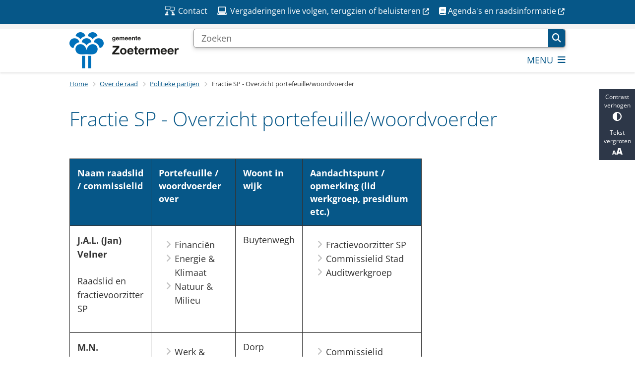

--- FILE ---
content_type: text/html; charset=utf-8
request_url: https://raad.zoetermeer.nl/fractie-sp-overzicht-portefeuillewoordvoerder
body_size: 19107
content:
<!DOCTYPE html><html lang="nl"><head><meta charSet="utf-8" data-next-head=""/><meta name="viewport" content="width=device-width, initial-scale=1" data-next-head=""/><title data-next-head="">Fractie SP - Overzicht portefeuille/woordvoerder | Gemeenteraad Zoetermeer</title><link rel="shortcut icon" href="https://cuatro.sim-cdn.nl/raadzoetermeer/uploads/2022-05/favicon-4.ico?cb=3qN1t1l4" data-next-head=""/><link rel="canonical" href="https://raad.zoetermeer.nl/fractie-sp-overzicht-portefeuillewoordvoerder" data-next-head=""/><meta name="title" content="Fractie SP - Overzicht portefeuille/woordvoerder" data-next-head=""/><meta property="og:site_name" content="Gemeenteraad Zoetermeer" data-next-head=""/><meta property="og:type" content="article" data-next-head=""/><meta property="og:url" content="https://raad.zoetermeer.nl/fractie-sp-overzicht-portefeuillewoordvoerder" data-next-head=""/><meta property="og:title" content="Fractie SP - Overzicht portefeuille/woordvoerder" data-next-head=""/><meta property="og:updated_time" content="2025-04-07T06:50:17+02:00" data-next-head=""/><meta property="og:locale" content="nl" data-next-head=""/><meta name="article:publisher" content="Gemeenteraad Zoetermeer" data-next-head=""/><meta name="article:published_time" content="2022-09-19T13:56:00+02:00" data-next-head=""/><meta name="article:modified_time" content="2025-04-07T06:50:17+02:00" data-next-head=""/><meta name="dcterms.title" content="Fractie SP - Overzicht portefeuille/woordvoerder" data-next-head=""/><meta name="dcterms.creator" content="Gemeenteraad Zoetermeer" data-next-head=""/><meta name="dcterms.publisher" content="Gemeenteraad Zoetermeer" data-next-head=""/><meta name="dcterms.date" content="2022-09-19T13:56:00+02:00" data-next-head=""/><meta name="dcterms.type" content="Pagina" data-next-head=""/><meta name="dcterms.language" content="nl" data-next-head=""/><meta name="twitter:card" content="summary_large_image" data-next-head=""/><meta name="twitter:title" content="Fractie SP - Overzicht portefeuille/woordvoerder" data-next-head=""/><meta name="generator" content="SIMsite powered by Drupal" data-next-head=""/><meta name="robots" content="index, follow" data-next-head=""/><meta name="pageid" content="63" data-next-head=""/><meta name="theme-color" content="#000000"/><link rel="manifest" href="/api/manifest"/><link rel="preload" as="script" href="https://zoetermeer.logging.simanalytics.nl/piwik.js" nonce="MDBmMzA1YjQtMDg2Ni00ZjQwLWE1NGMtNjIwMDM3YzAwMGJh"/><link nonce="MDBmMzA1YjQtMDg2Ni00ZjQwLWE1NGMtNjIwMDM3YzAwMGJh" rel="preload" href="https://cuatro.sim-cdn.nl/assets/2.8.4/_next/static/css/03b7aefa7d7fb81b.css" as="style"/><link nonce="MDBmMzA1YjQtMDg2Ni00ZjQwLWE1NGMtNjIwMDM3YzAwMGJh" rel="preload" href="https://cuatro.sim-cdn.nl/assets/2.8.4/_next/static/css/96e53b04bed03269.css" as="style"/><link nonce="MDBmMzA1YjQtMDg2Ni00ZjQwLWE1NGMtNjIwMDM3YzAwMGJh" rel="preload" href="https://cuatro.sim-cdn.nl/assets/2.8.4/_next/static/css/7166e78d8fcab4c4.css" as="style"/><link nonce="MDBmMzA1YjQtMDg2Ni00ZjQwLWE1NGMtNjIwMDM3YzAwMGJh" rel="preload" href="https://cuatro.sim-cdn.nl/assets/2.8.4/_next/static/css/c2a0e44b852d9833.css" as="style"/><link nonce="MDBmMzA1YjQtMDg2Ni00ZjQwLWE1NGMtNjIwMDM3YzAwMGJh" rel="preload" href="https://cuatro.sim-cdn.nl/assets/2.8.4/_next/static/css/1cf0b0b2cdd7fa75.css" as="style"/><style data-theme="vars" data-next-head="">:root {
  --primary: #065788;--white: #fff;--black: #000;--fontFamily: Open Sans;--fontFamilyHeadings: var(--fontFamily);--lineHeight: 1.5;--bodyBackgroundColor: #fff;--bodyColor: #6f6f6f;--bodyFontSize: 1.12rem;--paragraphOddColor: var(--bodyBackgroundColor);--paragraphOddColorMobile: var(--bodyBackgroundColor);--paragraphEvenColor: #f4f4f4;--paragraphEvenColorMobile: #f4f4f4;--contentDesktopMaxWidth: 1200px;--contentLaptopMaxWidth: 1000px;--simpleLoaderColor: var(--primary);--loaderColor: var(--primary);--fontAwesomeFree: "Font Awesome 6 Free";--fontAwesomeBrands: "Font Awesome 6 Brands";--iconsColor: inherit;--bodyLineHeight: var(--lineHeight);--contentPaddingX: 10vw;--contentPaddingXMobile: 8vw;--contentTextDesktopMaxWidth: 890px;--contentTextLaptopMaxWidth: 710px;--contentHeaderDesktopMaxWidth: var(--contentDesktopMaxWidth);--contentHeaderLaptopMaxWidth: var(--contentLaptopMaxWidth);--contentColor: #333;--inputColor: #6f6f6f;--h1Color: var(--primary);--h1FontFamily: var(--fontFamilyHeadings);--h1FontSize: 2.25rem;--h1FontStyle: normal;--h1FontWeight: 300;--h1LineHeight: var(--lineHeight);--h1MarginTop: 1rem;--h1MarginBottom: 1rem;--h2Color: var(--primary);--h2FontFamily: var(--fontFamilyHeadings);--h2FontSize: 1.6rem;--h2FontStyle: normal;--h2FontWeight: 400;--h2LineHeight: 2rem;--h2MarginTop: 0;--h2MarginBottom: 1rem;--h3Color: var(--primary);--h3FontFamily: var(--fontFamilyHeadings);--h3FontSize: 1.2rem;--h3FontStyle: normal;--h3FontWeight: 400;--h3LineHeight: var(--lineHeight);--h3MarginTop: 0;--h3MarginBottom: .5rem;--h4Color: var(--primary);--h4FontFamily: var(--fontFamilyHeadings);--h4FontSize: 1rem;--h4FontStyle: normal;--h4FontWeight: 400;--h4LineHeight: var(--lineHeight);--h4MarginTop: 0;--h4MarginBottom: .5rem;--h5Color: var(--primary);--h5FontFamily: var(--fontFamilyHeadings);--h5FontSize: 1.1rem;--h5FontStyle: italic;--h5FontWeight: 400;--h5LineHeight: var(--lineHeight);--h5MarginTop: 0;--h5MarginBottom: .5rem;--h6Color: var(--primary);--h6FontFamily: var(--fontFamilyHeadings);--h6FontSize: 1rem;--h6FontStyle: italic;--h6FontWeight: 400;--h6LineHeight: var(--lineHeight);--h6MarginTop: 0;--h6MarginBottom: .5rem;--imageBorderRadius: 0;--heroBackgroundColor: transparent;--heroTitleAndSearchbarTextColor: white;--heroTitleAndSearchbarTitleFontFamily: var(--fontFamily);--heroTitleAndSearchbarTitleFontWeight: inherit;--heroTitleAndSearchbarSubtitleFontFamily: var(--fontFamily);--heroTitleAndSearchbarSubtitleFontWeight: inherit;--heroTitleAndSearchbarSubTitleFontSize: 1.875rem;--heroTitleAndSearchbarBoxButtonIcon: "\f002";--heroTitleAndSearchbarContentTextDesktopMaxWidth: var(--contentTextDesktopMaxWidth);--heroTitleAndSearchbarContentTextLaptopMaxWidth: var(--contentTextLaptopMaxWidth);--heroTitleAndSearchbarContentTextTabletMaxWidth: var(--contentTextLaptopMaxWidth);--heroTitleAndSearchbarSearchBarWidthDesktop: 70%;--heroOrganizationIntroMobileBackground: var(--paragraphOddColor);--heroOrganizationIntroLogoMaxWidth: 300px;--paragraphFontSize: 1rem;--paragraphLineHeight: calc(1.5em + 0.1vw);--paragraphMarginBottom: 1.5rem;--paragraphPadding: 1rem;--paragraphOrderedListFontSize: var(--paragraphFontSize);--paragraphOrderedListLineHeight: var(--paragraphLineHeight);--paragraphColumnsTitleTextAlign: left;--paragraphColumnsGap: 2rem;--paragraphColumnsGapMobile: var(--paragraphColumnsGap);--paragraphCTABlockBorder: solid 1px var(--primary);--paragraphCTABlockBorderRadius: none;--paragraphCTABlockBoxShadow: none;--paragraphCTABlockBackground: var(--white);--paragraphCTABlockColor: inherit;--paragraphCTABlockButtonBackgroundColor: var(--callToActionBackgroundColor);--paragraphCTABlockButtonColor: var(--callToActionColor);--paragraphCTABlockButtonBorder: var(--callToActionBorder);--teaserPaddingLeft: 0px;--teaserPaddingBottom: 2rem;--teaserBorderLeftColor: transparent;--teaserBorderLeftWidth: 0;--listMarginLeft: 1.8rem;--listMarginLeftSubList: 1rem;--listItemPaddingLeft: 0;--ulMarginTop: 0.5rem;--ulMarginBottom: 2rem;--ulMarginLeft: var(--listMarginLeft);--ulMarginLeftSubList: var(--listMarginLeftSubList);--ulListItemPaddingLeft: var(--listItemPaddingLeft);--olMarginTop: 0;--olMarginBottom: 2rem;--olMarginLeft: var(--listMarginLeft);--olMarginLeftSubList: var(--listMarginLeftSubList);--olListItemPaddingLeft: var(--listItemPaddingLeft);--liMarginBottom: 0;--tableHeadingCellColor: white;--tableHeadingCellBackgroundColor: #065788;--tableCellPadding: 15px;--tableCellMinWidth: 100px;--tableCaptionColor: var(--contentColor);--tableCaptionFontSize: var(--bodyFontSize);--tableCaptionFontStyle: italic;--rssButtonFontSize: 0.7rem;--rssButtonFontColor: var(--primary);--rssButtonColor: var(--primary);--linkColor: #065788;--linkColorOnHover: var(--linkColor);--linkUnderLineOffset: auto;--buttonColor: white;--buttonBackgroundColor: #065788;--buttonHoverBackgroundColor: var(--buttonBackgroundColor);--buttonHoverColor: var(--buttonColor);--buttonHoverOpacity: 0.9;--buttonDisabledColor: var(--white);--buttonDisabledBackgroundColor: #585858;--buttonBorder: none;--buttonBorderRadius: 0rem;--buttonFontWeight: 400;--bulletColor: #c4c4c4;--bulletColorFooter: white;--bulletIcon: "\f105";--bulletFontSize: 1rem;--bulletMargin: 1rem;--bulletLineHeight: calc(var(--paragraphLineHeight) * 1rem);--iconHoverColor: var(--white);--iconRoundedColor: white;--iconRoundedBackgroundColor: transparent;--shareButtonColor: var(--buttonColor);--shareButtonBackgroundColor: var(--buttonBackgroundColor);--cardColorOnHover: inherit;--callToActionBackgroundColor: var(--primary);--callToActionColor: var(--white);--callToActionBorder: var(--buttonBorder);--callToActionHoverBackgroundColor: var(--callToActionBackgroundColor);--callToActionHoverColor: var(--callToActionColor);--callToAction2BackgroundColor: #c4c4c4;--callToAction2Color: #333;--callToAction2Border: var(--buttonBorder);--callToAction2HoverBackgroundColor: var(--callToAction2BackgroundColor);--callToAction2HoverColor: var(--callToAction2Color);--buttonArrowShapeBackgroundColor: var(--buttonBackgroundColor);--buttonArrowShapeBorderRadius: var(--buttonBorderRadius);--buttonArrowShapeColor: var(--buttonColor);--buttonArrowShapeHoverBackgroundColor: var(--buttonHoverBackgroundColor);--buttonArrowShapeHoverColor: var(--buttonHoverColor);--logoMaxWidth: 220px;--logoMobileMaxWidth: 85%;--logoMargin: 0rem;--logoTabletPortraitMargin: var(--logoMargin);--logoContrastFilter: grayscale(100%);--mainNavColor: var(--primary);--mainNavColorMobile: var(--mainNavColor);--mainNavFontSize: var(--bodyFontSize);--mainNavIconColor: inherit;--mainNavPadding: 0.5rem;--mainNavSeparatorColor: var(--primary);--navColor: #065788;--fullWidthMenuBackgroundColor: var(--primary);--fullWidthMenuColor: var(--white);--openSubmenuIconColor: #666;--topMainNavColor: var(--primary);--topMainNavIconColor: var(--mainNavIconColor);--topMainNavBackgroundColor: #f4f4f4;--topMainNavBorderHeight: 10px;--headerBackgroundColor: var(--white);--headerBoxShadow: 0 2px 4px 0 rgba(0,0,0,0.10);--headerSearchbarNextToMenuSearchButtonBackgroundColor: var(--buttonBackgroundColor);--headerSearchbarNextToMenuSearchButtonColor: var(--buttonColor);--headerSearchbarNextToMenuSearchButtonBorder: var(--buttonBorder);--headerSearchbarNextToMenuSearchButtonBorderBottom: var(--headerSearchbarNextToMenuSearchButtonBorder);--stickyHeaderLogoHeight: calc(0.5 * 5dvw + 5dvh);--navBorderColor: var(--primary);--activeSubNavColor: white;--activeSubNavIconColor: var(--mainNavIconColor);--activeSubNavBackgroundColor: #065788;--activeMainNavBorderColor: var(--primary);--mobileMenuActiveAndHoverSubNavColor: var(--activeSubNavColor);--mobileMenuActiveAndHoverSubNavBackgroundColor: var(--activeSubNavBackgroundColor);--mobileMenuCloseButtonColor: var(--primary);--searchBoxButtonColor: var(--white);--searchBoxButtonBackgroundColor: var(--primary);--searchBoxButtonBackgroundColorOnBlur: #b0b0b0;--searchBoxColor: #6f6f6f;--searchBoxPlaceholderColor: #6f6f6f;--searchBoxDesktopWidth: 100%;--searchBoxVerticalDesignDesktopWidth: 70%;--searchBoxShadow: 0 4px 8px 0 rgba(0, 0, 0, .12), 0 2px 4px 0 rgba(0, 0, 0, .08);--searchBoxFontSize: 1rem;--searchBoxBorderRadius: .25rem;--searchBoxBorder: 1px solid #8F8F8F;--searchSuggestionsTitleColor: var(--primary);--searchSuggestionsDescriptionColor: var(--contentColor);--searchSuggestionsHoverColor: #f4f4f4;--searchResultsURLFontColor: #b8c2cc;--searchResultsDatelineFontSize: .875rem;--searchResultsDatelineFontColor: var(--contentColor);--searchResultsDatelineFontWeight: normal;--searchResultsTopBarBackgroundColor: none;--searchResultsTopBarPadding: 0px;--searchResultsHighlightedSearchWordColor: inherit;--socialButtonsColor: var(--white);--socialButtonsBackgroundColor: var(--primary);--contentHeaderBorderBottom: none;--contentHeaderPaddingBottom: initial;--contentListItemBorderRadius: unset;--contentListItemDateBorderColor: var(--primary);--contentListPlaceholderBackgroundColor: #dae1e7;--contentListImageBorderRadius: unset;--contentListBulletIcon: var(--bulletIcon);--contentListBulletIconMargin: var(--bulletMargin);--contentListButtonIcon: "\f105";--contentListButtonBackgroundColor: var(--buttonBackgroundColor);--contentListButtonBorder: var(--buttonBorder);--contentListButtonBorderRadius: var(--buttonBorderRadius);--contentListActionButtonBackgroundColor: var(--buttonBackgroundColor);--contentListActionButtonBorder: var(--buttonBorder);--contentListActionButtonBorderRadius: var(--buttonBorderRadius);--contentListActionButtonIcon: "\f105";--itemLayoutListItemMargin: 2rem;--contentListTwoColumnsTitleFontSize: var(--bodyFontSize);--contentListTwoColumnsTitleTextDecoration: underline;--contentListTwoColumnsTitleColor: var(--linkColor);--contentListTwoColumnsTitleFontFamily: var(--fontFamily);--contentListTwoColumnsTitleLineHeight: var(--bodyLineHeight);--contentListItemTitleFontSize: var(--bodyFontSize);--contentListItemTitleTextDecoration: underline;--contentListItemTitleColor: var(--linkColor);--contentListItemTitleFontFamily: var(--fontFamily);--contentListItemTitleLineHeight: var(--bodyLineHeight);--paragraphListDateColor: #333;--paragraphListTitleColor: var(--primary);--promotedItemsBoxShadow: none;--verticalDesignTopTaskBackgroundHeight: 50vh;--verticalDesignTopTaskBackgroundHeightMobile: 250px;--verticalDesignTopTaskBackgroundMinHeight: 450px;--verticalDesignFooterColumnsColor: var(--white);--verticalDesignFooterColumnsBackgroundColor: #065788;--verticalDesignParagraphOddColor: var(--paragraphOddColor);--verticalDesignParagraphEvenColor: var(--paragraphEvenColor);--ratingFormToggleButtonFontColor: var(--white);--ratingFormToggleButtonBorderColor: var(--white);--ratingFormToggleButtonBackgroundColor: var(--primary);--ratingFormTextColor: var(--primary);--ratingFormSmileySmileColor: #37b73b;--ratingFormSmileyNeutralColor: #ffae07;--ratingFormSmileyFrownColor: #ff0035;--ratingFormBackgroundColor: var(--cookieBannerBackgroundColor);--ratingFormShadow: rgba(14, 30, 37, 0.12) 0px 2px 4px 0px, rgba(14, 30, 37, 0.32) 0px 2px 16px 0px;--ratingFormSubmitButtonBackgroundColor: var(--primary);--ratingFormSubmitButtonFontColor: var(--white);--ratingFormSubmitButtonBackgroundColorOnBlur: #b0b0b0;--notFoundFormBackgroundColor: #efefef;--notFoundFormButtonsFontSize: 1rem;--notFoundFormButtonsFontFamily: var(--fontFamily);--notFoundFormButtonsFontTransform: uppercase;--notFoundFormPositiveButtonFontColor: var(--white);--notFoundFormPositiveButtonBackgroundColor: var(--primary);--notFoundFormNegativeButtonFontColor: var(--white);--notFoundFormNegativeButtonBackgroundColor: #9a002a;--notFoundFormButtonBackgroundColorOnBlur: #b0b0b0;--notFoundFormSubmitButtonFontColor: var(--white);--notFoundFormSubmitButtonBackgroundColor: var(--primary);--notFoundFormInputColor: var(--black);--notFoundFormLabelColor: var(--black);--formErrorListBackgroundColor: #efefef;--formErrorListBorder: none;--errorMessageEmailColor: #9a002a;--cookieBannerColorInvertedBackgroundColor: var(--primary);--cookieBannerColorInverted: false;--cookieBannerSmall: false;--cookieModalBackground: var(--white);--selectBlockSectionBackground: #efefef;--selectBlockSectionIcons: var(--primary);--fullWidthContentHeaderPageTitleColor: var(--h1Color);--fullWidthImageMaxHeight: none;--dropdownBackgroundColorHover: #f7fafc;--dropdownBackgroundColorActive: var(--primary);--dropdownOptionIcon: "\f111";--dropdownOptionIconActive: "\f192";--footerCallToActionBackgroundColor: var(--callToActionBackgroundColor);--footerCallToActionHoverBackgroundColor: var(--footerCallToActionBackgroundColor);--footerCallToActionHoverColor: var(--footerCallToActionColor);--footerCallToActionColor: var(--callToActionColor);--footerCallToActionBorder: var(--callToActionBorder);--footerCallToAction2BackgroundColor: var(--callToAction2BackgroundColor);--footerCallToAction2HoverBackgroundColor: var(--footerCallToAction2BackgroundColor);--footerCallToAction2HoverColor: var(--footerCallToAction2Color);--footerCallToAction2Color: var(--callToAction2Color);--footerCallToAction2Border: var(--callToAction2Border);--footerExternalLinkBackground: transparent;--submenuBackgroundColor: transparent;--blockQuoteFontSize: 2rem;--blockQuoteFontStyle: italic;--blockQuoteLineHeight: var(--lineHeight);--blockQuoteColor: var(--primary);--blockQuoteBackgroundColor: #fff;--blockQuoteBorderColor: #dcdcdc;--blockQuotePadding: 0.5rem 1.5rem 1.5rem 0;--blockQuoteIconColor: var(--bodyColor);--overlayBackground: var(--primary);--overlayColor: var(--white);--overlayLayoutCloseButtonColor: var(--overlayColor);--searchOverlayButtonDesktopIcon: "\f002";--searchOverlayBackground: var(--overlayBackground);--menuOverlayColor: var(--overlayColor);--menuOverlayBackground: var(--overlayBackground);--menuOverlayMobileQuickMenuColor: var(--white);--menuOverlayMobileQuickMenuBackgroundColor: var(--primary);--menuOverlayMobileQuickMenuBorder: 1px solid var(--white);--menuOverlayMobileQuickMenuBorderRadius: 5px;--menuOverlaySubLinkBulletIcon: var(--bulletIcon);--wysiwygEmbeddedImageMarginRight: 2rem;--wysiwygEmbeddedImageMarginBottom: 2rem;--wysiwygEmbeddedImageMarginLeft: 2rem;--figcaptionFontSize: 0.75rem;--contentTeaserFontStyle: normal;--contentTeaserFontWeight: bold;--contentIntroFontSize: var(--paragraphFontSize);--contentIntroLineHeight: var(--paragraphLineHeight);--contentIntroFontStyle: var(--contentTeaserFontStyle);--contentIntroFontWeight: var(--contentTeaserFontWeight);--focusColor: var(--black);--focusBackgroundColor: var(--white);--focusBoxShadow: 0 10px 15px -3px rgba(255, 255, 255, 0.4), 0 4px 6px -2px rgba(255, 255, 255, 0.4);--focusOutlineWidth: 3px;--focusOutlineStyle: dotted;--focusOutlineColor: var(--black);--focusOutlineColorContrast: var(--focusOutlineColor);--focusColorContrast: var(--focusColor);--focusBackgroundColorContrast: var(--focusBackgroundColor);--focusBoxShadowContrast: var(--focusBoxShadow);--transparentHeaderOffsetDesktop: 0;--transparentHeaderOffsetMobile: 0;--useAccessibleMenu: false;--colouredTopTasksDesignBlockBackgroundColor1: #065788;--colouredTopTasksDesignBlockBackgroundColor2: #065788;--colouredTopTasksDesignBlockBackgroundColor3: #065788;--colouredTopTasksDesignBlockBackgroundColor4: #065788;--colouredTopTasksDesignBlockBackgroundColor5: #065788;--colouredTopTasksDesignBlockRadius: 15px;--scrollToTopButtonBackgroundColor: white;--scrollToTopButtonColor: #065788;--blocksDesignPageTitleBackgroundTransparency: 0.9;--quickMenuFontSize: 0.9rem;--quickMenuNavContainerPadding: 0.3rem 0 0.3rem;--boxLinkTitleLineHeight: 1.5rem;--openingHoursBackgroundColor: #F2F2F2;--paginationBackgroundColor: none;--paginationBorderBottom: none;--paginationColor: #065788;--paginationDisabledOpacity: 0.3;--paginationPadding: 0.5rem;--paginationSelectedBackgroundColor: #065788;--paginationSelectedBorderBottom: 2px solid var(--secondary);--paginationSelectedColor: #fff;--paginationTextDecoration: none;--contentListThreeColumnsItemBoxShadow: 0 2px 3px 0 rgb(135 135 135 / 100%), 0 -1px 2px 0 rgb(0 0 0 / 60%);--contentListThreeColumnsContentPadding: 1em;
}</style><script type="application/ld+json" data-next-head="">[{"@type":"WebPage","@context":"https://schema.org","name":"Fractie SP - Overzicht portefeuille/woordvoerder","url":"https://raad.zoetermeer.nl/fractie-sp-overzicht-portefeuillewoordvoerder","description":"Naam raadslid / commissielid Portefeuille / woordvoerder over Woont in wijk Aandachtspunt / opmerking (lid werkgroep, presidium etc.)      J.A.L. (Jan) Velner  Raadslid en fractievoorzitter SP    Financiën Energie &amp; Klimaat Natuur &amp; Milieu   Buytenwegh   Fractievoorzitter SP Commissielid Stad Auditwerkgroep      M.N. (Monique) van Damme  Raadslid SP    Werk &amp; inkomen Veiligheid   Dorp   Commissielid Samenleving      J.M.H. (Annemiek) Kamphuis  Commissielid SP    Zorg &amp; Welzijn Sport &amp; Recreatie Cultuur &amp; Onderwijs   Seghwaert   Commissielid Samenleving      J. (Hans) van Riel  Commissielid SP    Wonen Verkeer &amp; Vervoer   Meerzicht   Commissielid Stad","author":{"@type":"Organization","name":"Gemeenteraad Zoetermeer","logo":{"@type":"imageObject","url":"https://cuatro.sim-cdn.nl/raadzoetermeer/uploads/logo-gemeente-zoetermeer-nieuw-cs3.png?cb=Zj6B1k2U","width":220,"height":73},"url":"https://raad.zoetermeer.nl","telephone":"14 079 "},"headline":"Fractie SP - Overzicht portefeuille/woordvoerder","datePublished":"2022-09-19T11:56:00.000Z","dateModified":"2022-10-05T07:49:49.000Z","publisher":{"@type":"Organization","name":"Gemeenteraad Zoetermeer","logo":{"@type":"imageObject","url":"https://cuatro.sim-cdn.nl/raadzoetermeer/uploads/logo-gemeente-zoetermeer-nieuw-cs3.png?cb=Zj6B1k2U","width":220,"height":73},"url":"https://raad.zoetermeer.nl","telephone":"14 079 "},"mainEntityOfPage":{"@type":"WebPage","@id":"https://raad.zoetermeer.nl/fractie-sp-overzicht-portefeuillewoordvoerder"}}]</script><style data-theme="vars" data-next-head="">:root {
  --accessibilityBarBackground: #2d3748;--accessibilityBarColor: var(--white);--accessibilityBarBorderRadius: 0;--accessibilityBarGap: 0;
}</style><style data-theme="vars" data-next-head="">:root {
  --quickMenuBackgroundColor: var(--primary);--quickMenuColor: var(--white);--quickMenuFontSize: 0.9rem;--quickMenuNavPadding: 1rem;--quickMenuNavContainerPadding: 0.3rem 0 0.3rem;--quickMenuUnderlineColor: var(--quickMenuColor);--quickMenuButtonBackgroundColor: var(--buttonBackgroundColor);--quickMenuButtonColor: var(--buttonColor);
}</style><style data-theme="vars" data-next-head="">:root {
  --contentHeroNoImageIntroFontWeight: var(--contentIntroFontWeight);
}</style><style data-theme="vars" data-next-head="">:root {
  --breadcrumbLinkColor: var(--primary);--breadcrumbFontSize: 0.75rem;--breadcrumbFontFamily: var(--fontFamily);--breadcrumbSeparatorIconColor: var(--bulletColor);--breadcrumbSeparatorIcon: "\f054";--breadcrumbMarginTop: 0.75rem;--breadcrumbMarginBottom: 0.75rem;
}</style><style data-theme="vars" data-next-head="">:root {
  --paragraphTextDesktopMaxWidthLandingPage: none;--paragraphTextLaptopMaxWidthLandingPage: none;
}</style><style data-theme="vars" data-next-head="">:root {
  --scrollableTableButtonBackgroundColor: var(--buttonBackgroundColor);--scrollableTableButtonColor: var(--buttonColor);
}</style><style data-theme="vars" data-next-head="">:root {
  --linkableHeadingScrollMarginTop: 0px;--linkableHeadingScrollMarginTopMobile: var(--linkableHeadingScrollMarginTop);
}</style><style data-theme="vars" data-next-head="">:root {
  --quickLinksFontSize: var(--mainNavFontSize);--quickLinksColor: var(--mainNavColor);--quickLinksButtonBackgroundColor: var(--buttonBackgroundColor);--quickLinksButtonColor: var(--buttonColor);--quickLinksButtonBorderRadius: var(--buttonBorderRadius);--quickLinksButtonHoverBackgroundColor: var(--buttonHoverBackgroundColor);--quickLinksButtonHoverColor: var(--quickLinksButtonColor);--quickLinksButtonPadding: 0.5rem 1rem;--quickLinksGap: 2rem;
}</style><link rel="stylesheet" href="https://cuatro.sim-cdn.nl/assets/2.8.4/iconFonts/opengemeenten/css/opengemeenten.css"/><link rel="stylesheet" href="https://cuatro.sim-cdn.nl/assets/2.8.4/iconFonts/toptaken/css/toptaken.css"/><link rel="stylesheet" href="https://cuatro.sim-cdn.nl/assets/2.8.4/iconFonts/fontawesome6/css/fontawesome.6.7.2.css"/><link rel="stylesheet" href="https://cuatro.sim-cdn.nl/assets/2.8.4/iconFonts/fontawesome6/css/v5-font-face.css"/><link rel="stylesheet" href="https://cuatro.sim-cdn.nl/assets/2.8.4/iconFonts/fontawesome6/css/v4-shims.css"/><link rel="stylesheet" href="https://cuatro.sim-cdn.nl/assets/2.8.4/fonts/openDyslexic/css/open-dyslexic.css"/><link rel="stylesheet" href="https://fonts.bunny.net/css?family=fira-sans%3A100%2C100i%2C200%2C200i%2C300%2C300i%2C400%2C400i%2C500%2C500i%2C600%2C600i%2C700%2C700i%2C800i%2C900i%7Clato%3A100%2C300%2C400%2C700%2C900%7Cmerriweather-sans%3A300%2C400%2C500%2C600%2C600i%2C700%2C700i%2C800i%7Cmulish%3A200%2C300%2C400%2C500%2C600%2C700%7Cnunito-sans%3A200%2C300%2C400%2C500%2C600%2C700%7Copen-sans%3A300%2C300i%2C400%2C400i%2C500%2C500i%2C600%2C600i%2C700%2C800%7Cpoppins%3A100%2C200%2C300%2C400%2C500%2C600%2C700%7Croboto%3A100%2C300%2C400%2C500%2C700&amp;display=swap"/><link nonce="MDBmMzA1YjQtMDg2Ni00ZjQwLWE1NGMtNjIwMDM3YzAwMGJh" rel="stylesheet" href="https://cuatro.sim-cdn.nl/assets/2.8.4/_next/static/css/03b7aefa7d7fb81b.css" data-n-g=""/><link nonce="MDBmMzA1YjQtMDg2Ni00ZjQwLWE1NGMtNjIwMDM3YzAwMGJh" rel="stylesheet" href="https://cuatro.sim-cdn.nl/assets/2.8.4/_next/static/css/96e53b04bed03269.css" data-n-p=""/><link nonce="MDBmMzA1YjQtMDg2Ni00ZjQwLWE1NGMtNjIwMDM3YzAwMGJh" rel="stylesheet" href="https://cuatro.sim-cdn.nl/assets/2.8.4/_next/static/css/7166e78d8fcab4c4.css" data-n-p=""/><link nonce="MDBmMzA1YjQtMDg2Ni00ZjQwLWE1NGMtNjIwMDM3YzAwMGJh" rel="stylesheet" href="https://cuatro.sim-cdn.nl/assets/2.8.4/_next/static/css/c2a0e44b852d9833.css"/><link nonce="MDBmMzA1YjQtMDg2Ni00ZjQwLWE1NGMtNjIwMDM3YzAwMGJh" rel="stylesheet" href="https://cuatro.sim-cdn.nl/assets/2.8.4/_next/static/css/1cf0b0b2cdd7fa75.css"/><noscript data-n-css="MDBmMzA1YjQtMDg2Ni00ZjQwLWE1NGMtNjIwMDM3YzAwMGJh"></noscript><script defer="" nonce="MDBmMzA1YjQtMDg2Ni00ZjQwLWE1NGMtNjIwMDM3YzAwMGJh" noModule="" src="https://cuatro.sim-cdn.nl/assets/2.8.4/_next/static/chunks/polyfills-42372ed130431b0a.js"></script><script defer="" src="https://cuatro.sim-cdn.nl/assets/2.8.4/_next/static/chunks/ParagraphText.b93db7eb523d892d.js" nonce="MDBmMzA1YjQtMDg2Ni00ZjQwLWE1NGMtNjIwMDM3YzAwMGJh"></script><script defer="" src="https://cuatro.sim-cdn.nl/assets/2.8.4/_next/static/chunks/5497.344791da1e09bbba.js" nonce="MDBmMzA1YjQtMDg2Ni00ZjQwLWE1NGMtNjIwMDM3YzAwMGJh"></script><script defer="" src="https://cuatro.sim-cdn.nl/assets/2.8.4/_next/static/chunks/RatingForm.7e071c3281dc7afa.js" nonce="MDBmMzA1YjQtMDg2Ni00ZjQwLWE1NGMtNjIwMDM3YzAwMGJh"></script><script src="https://cuatro.sim-cdn.nl/assets/2.8.4/_next/static/chunks/webpack-679a60b65eb23b26.js" nonce="MDBmMzA1YjQtMDg2Ni00ZjQwLWE1NGMtNjIwMDM3YzAwMGJh" defer=""></script><script src="https://cuatro.sim-cdn.nl/assets/2.8.4/_next/static/chunks/framework-31a549d445d65f75.js" nonce="MDBmMzA1YjQtMDg2Ni00ZjQwLWE1NGMtNjIwMDM3YzAwMGJh" defer=""></script><script src="https://cuatro.sim-cdn.nl/assets/2.8.4/_next/static/chunks/main-9a1d1c90904caae0.js" nonce="MDBmMzA1YjQtMDg2Ni00ZjQwLWE1NGMtNjIwMDM3YzAwMGJh" defer=""></script><script src="https://cuatro.sim-cdn.nl/assets/2.8.4/_next/static/chunks/pages/_app-c880dfb030565973.js" nonce="MDBmMzA1YjQtMDg2Ni00ZjQwLWE1NGMtNjIwMDM3YzAwMGJh" defer=""></script><script src="https://cuatro.sim-cdn.nl/assets/2.8.4/_next/static/chunks/5394-a5a82fe66e7d9bfd.js" nonce="MDBmMzA1YjQtMDg2Ni00ZjQwLWE1NGMtNjIwMDM3YzAwMGJh" defer=""></script><script src="https://cuatro.sim-cdn.nl/assets/2.8.4/_next/static/chunks/558-229df1cc704f9d31.js" nonce="MDBmMzA1YjQtMDg2Ni00ZjQwLWE1NGMtNjIwMDM3YzAwMGJh" defer=""></script><script src="https://cuatro.sim-cdn.nl/assets/2.8.4/_next/static/chunks/5880-08217208dc4df6de.js" nonce="MDBmMzA1YjQtMDg2Ni00ZjQwLWE1NGMtNjIwMDM3YzAwMGJh" defer=""></script><script src="https://cuatro.sim-cdn.nl/assets/2.8.4/_next/static/chunks/pages/%5B%5B...all%5D%5D-3c56a96adc66a759.js" nonce="MDBmMzA1YjQtMDg2Ni00ZjQwLWE1NGMtNjIwMDM3YzAwMGJh" defer=""></script><script src="https://cuatro.sim-cdn.nl/assets/2.8.4/_next/static/2.8.4/_buildManifest.js" nonce="MDBmMzA1YjQtMDg2Ni00ZjQwLWE1NGMtNjIwMDM3YzAwMGJh" defer=""></script><script src="https://cuatro.sim-cdn.nl/assets/2.8.4/_next/static/2.8.4/_ssgManifest.js" nonce="MDBmMzA1YjQtMDg2Ni00ZjQwLWE1NGMtNjIwMDM3YzAwMGJh" defer=""></script></head><body><div id="__next"><div id="BodyWrapper_wrapper__767Lq" class="BodyWrapper_focusStyles__riH7z"><section aria-label="Laden van de pagina" class="Accessibility_visuallyHidden__7de9x"><div class="NextPageLoader_loader__7xyNW no_solr" role="status"><p>De inhoud is geladen.</p></div></section><section tabindex="-1" aria-label="Skiplinks" id="skiplinks"><ul class="Skiplinks_skipLinks__bKEoQ no_solr"><li class="Skiplinks_skipLinksListItem__DK58w"><a href="#skip-links-content" class="Skiplinks_skipLinksLink__tJqsF">Naar de inhoud gaan</a></li></ul></section><section aria-label="Toegankelijkheidsbalk" class="AccessibilityBar_accessibilityBar__k20_I no_solr  AccessibilityBar_gridRow_3__Xuyur"><div class="AccessibilityBar_contrast__fRyyN"><button class="contrast AccessibilityBar_abButton__yxIFl" type="button">Contrast verhogen<span class="AccessibilityBar_abIcon__X9oYt AccessibilityBar_abIconContrast__oFo2P" role="img" aria-hidden="true"></span></button></div><div class="AccessibilityBar_font__KmkUo"><button class="large-font AccessibilityBar_abButton__yxIFl" type="button">Tekst vergroten<span class="AccessibilityBar_abIcon__X9oYt AccessibilityBar_abIconLargeFont__1ECu_" role="img" aria-hidden="true"></span></button></div></section><div id="content" class="Page_stickyFooter__10yXn StickyFooter_stickyFooter__R8OLv"><div class="QuickMenu_quickMenu__Sm_TF no_solr"><nav class="QuickMenu_container__ZtoeO" aria-label="Snelmenu"><ul><li><a class="" href="/contact-griffie"><span class="toptasks-list-icon QuickMenu_icon__Gayqw opengemeenten-ContactGemeente" role="img" aria-hidden="true"></span><span class="extra-menu-item QuickMenu_extraMenuItem__tdlOb">Contact</span></a></li><li><a href="https://channel.royalcast.com/gemeentezoetermeer/#!/upcoming" class=""><span class="toptasks-list-icon QuickMenu_icon__Gayqw opengemeenten-Computerregeling" role="img" aria-hidden="true"></span><span class="extra-menu-item QuickMenu_extraMenuItem__tdlOb"><span>Vergaderingen live volgen, terugzien of beluisteren<span role="img" aria-label="externe link"><span class="MenuLinkLabel_external__W_nMO" role="img" aria-hidden="true"></span></span></span></span></a></li><li><a href="https://zoetermeer.bestuurlijkeinformatie.nl/" class=""><span class="toptasks-list-icon QuickMenu_icon__Gayqw fa fa-book" role="img" aria-hidden="true"></span><span class="extra-menu-item QuickMenu_extraMenuItem__tdlOb"><span>Agenda&#x27;s en raadsinformatie<span role="img" aria-label="externe link"><span class="MenuLinkLabel_external__W_nMO" role="img" aria-hidden="true"></span></span></span></span></a></li></ul></nav></div><div class=""><header class="HeaderFlexible_flexibleHeader__3x0M_ flexible-header no_solr rs_preserve"><div class="HeaderFlexible_mobile__BJSMG"><div class="HeaderFlexible_row__ZHTSJ" style="padding:.5rem 0;background:var(--headerBackgroundColor);box-shadow:var(--headerBoxShadow)"><div class="HeaderFlexible_container__X5FBa"><div class="FlexibleHeaderLogo_logoWrapper__k_5pA logo-wrapper"><a title="Ga naar de homepage" href="/"><picture><source media="(max-width: 812px)" srcSet="https://cuatro.sim-cdn.nl/raadzoetermeer/uploads/styles/logo_mobile/media/logo-gemeente-zoetermeer-nieuw-cs3.png?cb=Zj6B1k2U"/><img class="logo-img" width="220" height="73" src="https://cuatro.sim-cdn.nl/raadzoetermeer/uploads/styles/logo/media/logo-gemeente-zoetermeer-nieuw-cs3.png?cb=Zj6B1k2U" alt="Logo van de gemeente Zoetermeer"/></picture></a></div><div class="FlexibleElements_elementGroup__EDuSH" style="flex-direction:row;justify-content:flex-end;align-items:center"><button type="button" id="site-navigation-«R6lcb9j6»" aria-expanded="false" class="menu-button OpenButton_openButton__sT749" aria-label="Open het menu" tabindex="0"><span class="OpenButton_openButtonLabel__mM0bL">Menu</span><span aria-hidden="true" class="OpenButton_openButtonIcon__PMZlR FontAwesome_fontAwesome__Q7inz"></span></button><div class="SearchBar_searchIsCollapsed__wTqyk search-bar rs_skip"><span class="SearchBar_expandIcon__OMRyD fa fa-search" role="img" aria-hidden="true"></span><form role="search"><div role="presentation" class="SearchBar_searchBarContainer__zFrYq"><input id="search-bar-«Ralcb9j6»" class="SearchBar_searchBarInput__sMZ85 search-bar-input open-expandable-search-icon" type="search" title="Zoeken" aria-label="Zoeken" placeholder="Zoeken" autoComplete="off" aria-haspopup="true" aria-describedby="search-bar-«Ralcb9j6»-input-describedby" name="trefwoord" value=""/><div id="search-bar-«Ralcb9j6»-input-describedby" class="SearchBar_searchInputDescribedBy___KsLe">Zodra er zoekresultaten zijn, gebruik de omhoog/omlaag toetsen om te navigeren en enter om te selecteren. Touch gebruikers, gebruik touch of swipe.</div><div aria-live="polite" class="SearchBar_searchInputAriaLive__jxdzJ"></div><div aria-label="Zoeksuggesties" role="application" aria-expanded="false" id="search-bar-«Ralcb9j6»-autocomplete-list" class="SearchBar_suggestionsListBox__kZP26 search-bar-suggestions-listbox offscreen"></div></div></form></div></div></div></div></div><div class="HeaderFlexible_desktop__5zfaq"><div class="HeaderFlexible_row__ZHTSJ" style="border-top:var(--topMainNavBorderHeight) solid var(--topMainNavBackgroundColor);background:var(--headerBackgroundColor);box-shadow:var(--headerBoxShadow);justify-content:flex-end"><div class="HeaderFlexible_container__X5FBa" style="align-items:normal;gap:1rem"><div class="FlexibleElements_elementGroup__EDuSH" style="padding:var(--logoMargin) 0;align-items:flex-start;width:25%"><div class="FlexibleHeaderLogo_logoWrapper__k_5pA logo-wrapper"><a title="Ga naar de homepage" href="/"><picture><source media="(max-width: 812px)" srcSet="https://cuatro.sim-cdn.nl/raadzoetermeer/uploads/styles/logo_mobile/media/logo-gemeente-zoetermeer-nieuw-cs3.png?cb=Zj6B1k2U"/><img class="logo-img" width="220" height="73" src="https://cuatro.sim-cdn.nl/raadzoetermeer/uploads/styles/logo/media/logo-gemeente-zoetermeer-nieuw-cs3.png?cb=Zj6B1k2U" alt="Logo van de gemeente Zoetermeer"/></picture></a></div></div><div class="FlexibleElements_elementGroup__EDuSH" style="flex-direction:column;justify-content:space-evenly;width:75%;gap:0"><div class="SearchBar_searchBar__QVgwE search-bar rs_skip" style="width:100%"><form role="search"><div role="presentation" class="SearchBar_searchBarContainer__zFrYq"><input id="search-bar-«R6mcb9j6»" class="SearchBar_searchBarInput__sMZ85 search-bar-input" type="search" title="Zoeken" aria-label="Zoeken" placeholder="Zoeken" autoComplete="off" aria-haspopup="true" aria-describedby="search-bar-«R6mcb9j6»-input-describedby" name="trefwoord" value=""/><div id="search-bar-«R6mcb9j6»-input-describedby" class="SearchBar_searchInputDescribedBy___KsLe">Zodra er zoekresultaten zijn, gebruik de omhoog/omlaag toetsen om te navigeren en enter om te selecteren. Touch gebruikers, gebruik touch of swipe.</div><div aria-live="polite" class="SearchBar_searchInputAriaLive__jxdzJ"></div><div aria-label="Zoeksuggesties" role="application" aria-expanded="false" id="search-bar-«R6mcb9j6»-autocomplete-list" class="SearchBar_suggestionsListBox__kZP26 search-bar-suggestions-listbox offscreen"></div></div><button class="SearchBar_button__WQtkm SearchBar_searchButton__fDxpG search-button" type="submit"><span class="SearchBar_icon__tyuo_ fa fa-search" role="img" aria-hidden="true"></span>Zoeken</button></form></div><button type="button" id="site-navigation-«Ramcb9j6»" aria-expanded="false" class="menu-button OpenButton_openButton__sT749" aria-label="Open het menu" tabindex="0"><span class="OpenButton_openButtonLabel__mM0bL">Menu</span><span aria-hidden="true" class="OpenButton_openButtonIcon__PMZlR FontAwesome_fontAwesome__Q7inz"></span></button></div></div></div></div></header></div><main id="skip-links-content" class="content-details-container ContentDetailsContainer_contentDetailsContainer__4zGtc"><article itemScope="" class="main-content content-wrapper"><header><div class="DefaultContentHeader_defaultContentHeader__w_7mr container-flex"><nav aria-label="Kruimelpad" id="breadcrumbs" class="Breadcrumb_breadcrumb__fK4dG no_solr rs_skip"><ol class="no-default-styling Breadcrumb_list___Q_uC"><li class="Breadcrumb_item__CXcEI"><a title="Ga naar de homepage" href="/">Home</a></li><li class="Breadcrumb_item__CXcEI"><a class="" href="/over-de-raad">Over de raad</a></li><li class="Breadcrumb_item__CXcEI"><a class="" href="/politieke-partijen">Politieke partijen</a></li><li class="Breadcrumb_item__CXcEI"><span aria-current="location">Fractie SP - Overzicht portefeuille/woordvoerder</span></li></ol></nav><span id="Fractie-SP-Overzicht-portefeuillewoordvoerder" style="position:absolute;left:-9999px" aria-hidden="true"></span><h1 class="LinkableHeading_scrollMarginTop__f8lQM PageTitle_pageTitle__7Tzm7 no_solr DefaultContentHeader_pageTitleVariableWidth__5sHyl" id="fractie-sp-overzicht-portefeuillewoordvoerder">Fractie SP - Overzicht portefeuille/woordvoerder</h1></div></header><div class="paragraphs Paragraphs_grid__GGa2J"><div style="--paragraph-background-color:var(--paragraphOddColor)" class="paragraph Paragraphs_paragraph__cLuF0 Paragraphs_paragraphPadding__BEXBd Paragraphs_paragraphPaddingFirst__vpMNY Paragraphs_paragraphPaddingLast__aI2O7 Paragraphs_mainWidth__psiDU text"><div class="Paragraphs_paragraphBackground__L8UqB Paragraphs_backgroundColor__dHRYy"></div><div class="ParagraphText_paragraphText__8LBs7 text-container ParagraphText_maxContentWidth__6Yhpm HTMLBody_htmlBody__BqDAh Lists_lists__AS1Rp"><div class="ScrollableTable_scrollableTable__nyPmK"><div class="ScrollableTable_width__KPmch"><table class="ScrollableTable_table__t_dAQ"><thead><tr><th scope="col">Naam raadslid / commissielid</th><th scope="col">Portefeuille / woordvoerder over</th><th scope="col">Woont in wijk</th><th scope="col">Aandachtspunt / opmerking (lid werkgroep, presidium etc.)</th></tr></thead><tbody><tr><td>
			<p><strong>J.A.L. (Jan) Velner</strong></p>

			<p>Raadslid en fractievoorzitter SP</p>
			</td><td>
			<ul>
				<li>Financiën</li>
				<li>Energie &amp; Klimaat</li>
				<li>Natuur &amp; Milieu</li>
			</ul>
			</td><td>Buytenwegh</td><td>
			<ul>
				<li>Fractievoorzitter SP</li>
				<li>Commissielid Stad</li>
				<li>Auditwerkgroep</li>
			</ul>
			</td></tr><tr><td>
			<p><strong>M.N. (Monique) van Damme</strong></p>

			<p>Raadslid SP</p>
			</td><td>
			<ul>
				<li>Werk &amp; inkomen</li>
				<li>Veiligheid</li>
			</ul>
			</td><td>Dorp</td><td>
			<ul>
				<li>Commissielid Samenleving</li>
			</ul>
			</td></tr><tr><td>
			<p><strong>J.M.H. (Annemiek) Kamphuis</strong></p>

			<p>Commissielid SP</p>
			</td><td>
			<ul>
				<li>Zorg &amp; Welzijn</li>
				<li>Sport &amp; Recreatie</li>
				<li>Cultuur &amp; Onderwijs</li>
			</ul>
			</td><td>Seghwaert</td><td>
			<ul>
				<li>Commissielid Samenleving</li>
			</ul>
			</td></tr><tr><td>
			<p><strong>J. (Hans) van Riel</strong></p>

			<p>Commissielid SP</p>
			</td><td>
			<ul>
				<li>Wonen</li>
				<li>Verkeer &amp; Vervoer</li>
			</ul>
			</td><td>Meerzicht</td><td>
			<ul>
				<li>Commissielid Stad</li>
			</ul>
			</td></tr></tbody></table></div></div></div></div></div></article></main><footer><div class="FooterColumns_columnsWrapper__Le_LA no_solr"><div class="FooterColumns_columns__0gwc6 container-flex content-wrapper FooterColumns_threeColumns__gGMh9"><div class="FooterColumn_column__q4tpI HTMLBody_htmlBody__BqDAh Lists_lists__AS1Rp"><span id="footer-Bezoekadres" style="position:absolute;left:-9999px" aria-hidden="true"></span><h2 class="LinkableHeading_scrollMarginTop__f8lQM" id="footer-bezoekadres">Bezoekadres</h2><p>Engelandlaan 502<br/>2711 EB Zoetermeer</p><span id="footer-Postadres" style="position:absolute;left:-9999px" aria-hidden="true"></span><h2 class="LinkableHeading_scrollMarginTop__f8lQM" id="footer-postadres">Postadres</h2><p>Postbus 15<br/>2700 AA Zoetermeer</p><span id="footer-Telefoon" style="position:absolute;left:-9999px" aria-hidden="true"></span><h2 class="LinkableHeading_scrollMarginTop__f8lQM" id="footer-telefoon">Telefoon</h2><p><a href="/#" class="HTMLBody_link__Lomaj Link_link__QNt8B Hover_linkHover__LUB4Y">14 079</a></p></div><div class="FooterColumn_column__q4tpI HTMLBody_htmlBody__BqDAh Lists_lists__AS1Rp"><span id="footer-Direct-naar" style="position:absolute;left:-9999px" aria-hidden="true"></span><h2 class="LinkableHeading_scrollMarginTop__f8lQM" id="footer-direct-naar">Direct naar</h2><ul><li><a href="https://zoetermeer.bestuurlijkeinformatie.nl/" class="HTMLBody_link__Lomaj Link_link__QNt8B Hover_linkHover__LUB4Y">Agenda&#x27;s en raadsinformatie<span role="img" aria-label="(externe link)"><span class="ExternalLinkIcon_external__otJ_Q" role="img" aria-hidden="true"></span></span></a></li><li><a href="https://channel.royalcast.com/gemeentezoetermeer/#!/upcoming" class="HTMLBody_link__Lomaj Link_link__QNt8B Hover_linkHover__LUB4Y">Internetuitzendingen<span role="img" aria-label="(externe link)"><span class="ExternalLinkIcon_external__otJ_Q" role="img" aria-hidden="true"></span></span></a></li><li><a class="HTMLBody_link__Lomaj Link_link__QNt8B Hover_linkHover__LUB4Y" href="/contact-griffie">Contact met de raad</a></li><li><a class="HTMLBody_link__Lomaj Link_link__QNt8B Hover_linkHover__LUB4Y" href="/privacystatement-gemeenteraad-zoetermeer">Privacystatement gemeenteraad Zoetermeer</a></li><li><a class="HTMLBody_link__Lomaj Link_link__QNt8B Hover_linkHover__LUB4Y" href="/zoekmachine-maat">Zoeken in raadsinformatiesysteem</a></li></ul></div><div class="FooterColumn_column__q4tpI HTMLBody_htmlBody__BqDAh Lists_lists__AS1Rp"><span id="footer-Volg-de-gemeenteraad" style="position:absolute;left:-9999px" aria-hidden="true"></span><h2 class="LinkableHeading_scrollMarginTop__f8lQM" id="footer-volg-de-gemeenteraad">Volg de gemeenteraad</h2><p><a class="HTMLBody_socialLink__v03oW" href="https://www.facebook.com/GemeenteraadZoetermeer"><span class="fa-facebook fab icon-rounded-m" role="img" aria-hidden="true"></span>Facebookpagina van de gemeente</a></p></div><div class="SocialLinks_footerSocialLinks__2Hgek" id="footerSocialLinks"></div></div></div></footer></div><dialog aria-hidden="true" aria-labelledby="mobile-menu-modal-heading-«Raj6»" class="no_solr"><div class="Modal_modal__l4yBn MobileMenuModal_modal__bqBkg"><div class="Modal_container__T5Dvn MobileMenuModal_container__wPNHf"><div class="Modal_buttons__0MBpx"><div class="Modal_languageSwitcher__Byv4M"></div><button type="button" class="Modal_closeButton__Foob_"><span aria-hidden="true" class="fa fa-solid fa-xmark Modal_closeIcon__6YjI8"></span><span class="Accessibility_visuallyHidden__7de9x">Sluiten</span></button></div><div class="content-wrapper Modal_wrapper__pTQ5P MobileMenuModal_wrapper__sNQsr"><h2 id="mobile-menu-modal-heading-«Raj6»" class="Accessibility_visuallyHidden__7de9x">Menu</h2><div class="MobileMenuModal_mobileMenu__2MgmC"><nav class="mobile-menu-nav" aria-label="Menu"><ul role="menubar" class="MobileMenuModal_topMenuList__wyeSj"><li role="none" class="MobileMenuModal_menuBarItem__zvKTj MobileMenuModal_collapsed__fYyF9"><div class="MobileMenuModal_menuItemContainer__AkZxm"><a role="menuitem" class="MobileMenuModal_defaultMenuLink__I1h5_ MobileMenuModal_font__DdJ_J MobileMenuModal_menuLink__TNe6h MobileMenuModal_itemLabel__SJjGV" aria-expanded="false" aria-haspopup="true" tabindex="0" href="/actueel">Actueel</a><button type="button" class="fas MobileMenuModal_expandButton__kIF8R fa-chevron-down" aria-expanded="false" tabindex="-1" aria-hidden="true"><span class="MobileMenuModal_label__i30dA">Open het submenu</span></button></div><ul role="menu" aria-label="Actueel" class="MobileMenuModal_submenu__pni_Q"><li role="none" class="MobileMenuModal_subMenuItem__dWzrj MobileMenuModal_collapsed__fYyF9"><div class="MobileMenuModal_menuItemContainer__AkZxm"><a role="menuitem" class="MobileMenuModal_defaultMenuLink__I1h5_ MobileMenuModal_subMenuLink__pRlgX MobileMenuModal_font__DdJ_J MobileMenuModal_menuLink__TNe6h MobileMenuModal_itemLabel__SJjGV" aria-haspopup="false" tabindex="-1" href="/nieuws-van-de-raad">Nieuws van de raad</a></div></li><li role="none" class="MobileMenuModal_subMenuItem__dWzrj MobileMenuModal_collapsed__fYyF9"><div class="MobileMenuModal_menuItemContainer__AkZxm"><a href="https://zoetermeer.bestuurlijkeinformatie.nl/" title="naar zoetermeer.bestuurlijkeinformatie.nl" role="menuitem" class="MobileMenuModal_defaultMenuLink__I1h5_ MobileMenuModal_subMenuLink__pRlgX MobileMenuModal_font__DdJ_J MobileMenuModal_menuLink__TNe6h MobileMenuModal_itemLabel__SJjGV" aria-haspopup="false" tabindex="-1"><span>Agenda&#x27;s en raadsinformatie<span role="img" aria-label="externe link"><span class="MenuLinkLabel_external__W_nMO" role="img" aria-hidden="true"></span></span></span></a></div></li><li role="none" class="MobileMenuModal_subMenuItem__dWzrj MobileMenuModal_collapsed__fYyF9"><div class="MobileMenuModal_menuItemContainer__AkZxm"><a role="menuitem" class="MobileMenuModal_defaultMenuLink__I1h5_ MobileMenuModal_subMenuLink__pRlgX MobileMenuModal_font__DdJ_J MobileMenuModal_menuLink__TNe6h MobileMenuModal_itemLabel__SJjGV" aria-haspopup="false" tabindex="-1" href="/uitleg-raadsinformatie">Uitleg raadsinformatie</a></div></li><li role="none" class="MobileMenuModal_subMenuItem__dWzrj MobileMenuModal_collapsed__fYyF9"><div class="MobileMenuModal_menuItemContainer__AkZxm"><a href="https://channel.royalcast.com/gemeentezoetermeer/#!/upcoming" title="Internetuitzendingen" role="menuitem" class="MobileMenuModal_defaultMenuLink__I1h5_ MobileMenuModal_subMenuLink__pRlgX MobileMenuModal_font__DdJ_J MobileMenuModal_menuLink__TNe6h MobileMenuModal_itemLabel__SJjGV" aria-haspopup="false" tabindex="-1"><span>Internetuitzendingen<span role="img" aria-label="externe link"><span class="MenuLinkLabel_external__W_nMO" role="img" aria-hidden="true"></span></span></span></a></div></li><li role="none" class="MobileMenuModal_subMenuItem__dWzrj MobileMenuModal_collapsed__fYyF9"><div class="MobileMenuModal_menuItemContainer__AkZxm"><a href="https://zoetermeer.bestuurlijkeinformatie.nl/Reports/Item/184f1930-e9d6-4d54-b510-407858104543" role="menuitem" class="MobileMenuModal_defaultMenuLink__I1h5_ MobileMenuModal_subMenuLink__pRlgX MobileMenuModal_font__DdJ_J MobileMenuModal_menuLink__TNe6h MobileMenuModal_itemLabel__SJjGV" aria-haspopup="false" tabindex="-1"><span>Vergaderschema 2026<span role="img" aria-label="externe link"><span class="MenuLinkLabel_external__W_nMO" role="img" aria-hidden="true"></span></span></span></a></div></li><li role="none" class="MobileMenuModal_subMenuItem__dWzrj MobileMenuModal_collapsed__fYyF9"><div class="MobileMenuModal_menuItemContainer__AkZxm"><a role="menuitem" class="MobileMenuModal_defaultMenuLink__I1h5_ MobileMenuModal_subMenuLink__pRlgX MobileMenuModal_font__DdJ_J MobileMenuModal_menuLink__TNe6h MobileMenuModal_itemLabel__SJjGV" aria-haspopup="false" tabindex="-1" href="/nieuwsbrieven">Nieuwsbrieven</a></div></li><li role="none" class="MobileMenuModal_subMenuItem__dWzrj MobileMenuModal_collapsed__fYyF9"><div class="MobileMenuModal_menuItemContainer__AkZxm"><a role="menuitem" class="MobileMenuModal_defaultMenuLink__I1h5_ MobileMenuModal_subMenuLink__pRlgX MobileMenuModal_font__DdJ_J MobileMenuModal_menuLink__TNe6h MobileMenuModal_itemLabel__SJjGV" aria-haspopup="false" tabindex="-1" href="/radeninverzet">Raden in Verzet</a></div></li><li role="none" class="MobileMenuModal_subMenuItem__dWzrj MobileMenuModal_collapsed__fYyF9"><div class="MobileMenuModal_menuItemContainer__AkZxm"><a role="menuitem" class="MobileMenuModal_defaultMenuLink__I1h5_ MobileMenuModal_subMenuLink__pRlgX MobileMenuModal_font__DdJ_J MobileMenuModal_menuLink__TNe6h MobileMenuModal_itemLabel__SJjGV" aria-haspopup="false" tabindex="-1" href="/zoekmachine-maat">Zoekmachine MAAT</a></div></li></ul></li><li role="none" class="MobileMenuModal_menuBarItem__zvKTj MobileMenuModal_collapsed__fYyF9"><div class="MobileMenuModal_menuItemContainer__AkZxm"><a role="menuitem" class="MobileMenuModal_defaultMenuLink__I1h5_ MobileMenuModal_font__DdJ_J MobileMenuModal_menuLink__TNe6h MobileMenuModal_itemLabel__SJjGV" aria-expanded="false" aria-haspopup="true" tabindex="-1" href="/organisatie">Organisatie</a><button type="button" class="fas MobileMenuModal_expandButton__kIF8R fa-chevron-down" aria-expanded="false" tabindex="-1" aria-hidden="true"><span class="MobileMenuModal_label__i30dA">Open het submenu</span></button></div><ul role="menu" aria-label="Organisatie" class="MobileMenuModal_submenu__pni_Q"><li role="none" class="MobileMenuModal_subMenuItem__dWzrj MobileMenuModal_collapsed__fYyF9"><div class="MobileMenuModal_menuItemContainer__AkZxm"><a role="menuitem" class="MobileMenuModal_defaultMenuLink__I1h5_ MobileMenuModal_subMenuLink__pRlgX MobileMenuModal_font__DdJ_J MobileMenuModal_menuLink__TNe6h MobileMenuModal_itemLabel__SJjGV" aria-haspopup="false" tabindex="-1" href="/taken-gemeenteraad">Taken gemeenteraad</a></div></li><li role="none" class="MobileMenuModal_subMenuItem__dWzrj MobileMenuModal_collapsed__fYyF9"><div class="MobileMenuModal_menuItemContainer__AkZxm"><a role="menuitem" class="MobileMenuModal_defaultMenuLink__I1h5_ MobileMenuModal_subMenuLink__pRlgX MobileMenuModal_font__DdJ_J MobileMenuModal_menuLink__TNe6h MobileMenuModal_itemLabel__SJjGV" aria-haspopup="false" tabindex="-1" href="/raadscommissies">Raadscommissies</a></div></li><li role="none" class="MobileMenuModal_subMenuItem__dWzrj MobileMenuModal_collapsed__fYyF9"><div class="MobileMenuModal_menuItemContainer__AkZxm"><a role="menuitem" class="MobileMenuModal_defaultMenuLink__I1h5_ MobileMenuModal_subMenuLink__pRlgX MobileMenuModal_font__DdJ_J MobileMenuModal_menuLink__TNe6h MobileMenuModal_itemLabel__SJjGV" aria-haspopup="false" tabindex="-1" href="/griffie">Griffie</a></div></li><li role="none" class="MobileMenuModal_subMenuItem__dWzrj MobileMenuModal_collapsed__fYyF9"><div class="MobileMenuModal_menuItemContainer__AkZxm"><a role="menuitem" class="MobileMenuModal_defaultMenuLink__I1h5_ MobileMenuModal_subMenuLink__pRlgX MobileMenuModal_font__DdJ_J MobileMenuModal_menuLink__TNe6h MobileMenuModal_itemLabel__SJjGV" aria-haspopup="false" tabindex="-1" href="/presidium">Presidium</a></div></li><li role="none" class="MobileMenuModal_subMenuItem__dWzrj MobileMenuModal_collapsed__fYyF9"><div class="MobileMenuModal_menuItemContainer__AkZxm"><a role="menuitem" class="MobileMenuModal_defaultMenuLink__I1h5_ MobileMenuModal_subMenuLink__pRlgX MobileMenuModal_font__DdJ_J MobileMenuModal_menuLink__TNe6h MobileMenuModal_itemLabel__SJjGV" aria-haspopup="false" tabindex="-1" href="/seniorenconvent">Seniorenconvent</a></div></li><li role="none" class="MobileMenuModal_subMenuItem__dWzrj MobileMenuModal_collapsed__fYyF9"><div class="MobileMenuModal_menuItemContainer__AkZxm"><a role="menuitem" class="MobileMenuModal_defaultMenuLink__I1h5_ MobileMenuModal_subMenuLink__pRlgX MobileMenuModal_font__DdJ_J MobileMenuModal_menuLink__TNe6h MobileMenuModal_itemLabel__SJjGV" aria-haspopup="false" tabindex="-1" href="/werk-en-klankbordgroepen">Werk- en klankbordgroepen</a></div></li><li role="none" class="MobileMenuModal_subMenuItem__dWzrj MobileMenuModal_collapsed__fYyF9"><div class="MobileMenuModal_menuItemContainer__AkZxm"><a role="menuitem" class="MobileMenuModal_defaultMenuLink__I1h5_ MobileMenuModal_subMenuLink__pRlgX MobileMenuModal_font__DdJ_J MobileMenuModal_menuLink__TNe6h MobileMenuModal_itemLabel__SJjGV" aria-haspopup="false" tabindex="-1" href="/rekenkamer">Rekenkamer</a></div></li><li role="none" class="MobileMenuModal_subMenuItem__dWzrj MobileMenuModal_collapsed__fYyF9"><div class="MobileMenuModal_menuItemContainer__AkZxm"><a role="menuitem" class="MobileMenuModal_defaultMenuLink__I1h5_ MobileMenuModal_subMenuLink__pRlgX MobileMenuModal_font__DdJ_J MobileMenuModal_menuLink__TNe6h MobileMenuModal_itemLabel__SJjGV" aria-haspopup="false" tabindex="-1" href="/auditcommissie">Auditcommissie</a></div></li></ul></li><li role="none" class="MobileMenuModal_menuBarItem__zvKTj MobileMenuModal_collapsed__fYyF9"><div class="MobileMenuModal_menuItemContainer__AkZxm"><a role="menuitem" class="MobileMenuModal_defaultMenuLink__I1h5_ MobileMenuModal_font__DdJ_J MobileMenuModal_menuLink__TNe6h MobileMenuModal_itemLabel__SJjGV" aria-expanded="false" aria-haspopup="true" tabindex="-1" href="/over-de-raad">Over de raad</a><button type="button" class="fas MobileMenuModal_expandButton__kIF8R fa-chevron-down" aria-expanded="false" tabindex="-1" aria-hidden="true"><span class="MobileMenuModal_label__i30dA">Open het submenu</span></button></div><ul role="menu" aria-label="Over de raad" class="MobileMenuModal_submenu__pni_Q"><li role="none" class="MobileMenuModal_subMenuItem__dWzrj MobileMenuModal_collapsed__fYyF9"><div class="MobileMenuModal_menuItemContainer__AkZxm"><a role="menuitem" class="MobileMenuModal_defaultMenuLink__I1h5_ MobileMenuModal_subMenuLink__pRlgX MobileMenuModal_font__DdJ_J MobileMenuModal_menuLink__TNe6h MobileMenuModal_itemLabel__SJjGV" aria-haspopup="false" tabindex="-1" href="/overzicht-leden-gemeenteraad">Overzicht leden gemeenteraad</a></div></li><li role="none" class="MobileMenuModal_subMenuItem__dWzrj MobileMenuModal_collapsed__fYyF9"><div class="MobileMenuModal_menuItemContainer__AkZxm"><a role="menuitem" class="MobileMenuModal_defaultMenuLink__I1h5_ MobileMenuModal_subMenuLink__pRlgX MobileMenuModal_font__DdJ_J MobileMenuModal_menuLink__TNe6h MobileMenuModal_itemLabel__SJjGV" aria-haspopup="false" tabindex="-1" href="/overzicht-commissieleden">Overzicht commissieleden</a></div></li><li role="none" class="MobileMenuModal_subMenuItem__dWzrj MobileMenuModal_collapsed__fYyF9"><div class="MobileMenuModal_menuItemContainer__AkZxm"><a role="menuitem" class="MobileMenuModal_defaultMenuLink__I1h5_ MobileMenuModal_subMenuLink__pRlgX MobileMenuModal_font__DdJ_J MobileMenuModal_menuLink__TNe6h MobileMenuModal_itemLabel__SJjGV" aria-haspopup="false" tabindex="-1" href="/voorzitter-van-de-raad-burgemeester">Voorzitter van de raad (burgemeester)</a></div></li><li role="none" class="MobileMenuModal_subMenuItem__dWzrj MobileMenuModal_collapsed__fYyF9"><div class="MobileMenuModal_menuItemContainer__AkZxm"><a role="menuitem" class="MobileMenuModal_defaultMenuLink__I1h5_ MobileMenuModal_subMenuLink__pRlgX MobileMenuModal_font__DdJ_J MobileMenuModal_menuLink__TNe6h MobileMenuModal_itemLabel__SJjGV" aria-haspopup="false" tabindex="-1" href="/politieke-partijen">Politieke partijen</a></div></li><li role="none" class="MobileMenuModal_subMenuItem__dWzrj MobileMenuModal_collapsed__fYyF9"><div class="MobileMenuModal_menuItemContainer__AkZxm"><a role="menuitem" class="MobileMenuModal_defaultMenuLink__I1h5_ MobileMenuModal_subMenuLink__pRlgX MobileMenuModal_font__DdJ_J MobileMenuModal_menuLink__TNe6h MobileMenuModal_itemLabel__SJjGV" aria-haspopup="false" tabindex="-1" href="/indeling-raadzaal">Indeling raadzaal</a></div></li><li role="none" class="MobileMenuModal_subMenuItem__dWzrj MobileMenuModal_collapsed__fYyF9"><div class="MobileMenuModal_menuItemContainer__AkZxm"><a href="https://zoetermeer.bestuurlijkeinformatie.nl/Reports/Item/184f1930-e9d6-4d54-b510-407858104543" role="menuitem" class="MobileMenuModal_defaultMenuLink__I1h5_ MobileMenuModal_subMenuLink__pRlgX MobileMenuModal_font__DdJ_J MobileMenuModal_menuLink__TNe6h MobileMenuModal_itemLabel__SJjGV" aria-haspopup="false" tabindex="-1"><span>Vergaderschema 2026<span role="img" aria-label="externe link"><span class="MenuLinkLabel_external__W_nMO" role="img" aria-hidden="true"></span></span></span></a></div></li><li role="none" class="MobileMenuModal_subMenuItem__dWzrj MobileMenuModal_collapsed__fYyF9"><div class="MobileMenuModal_menuItemContainer__AkZxm"><a role="menuitem" class="MobileMenuModal_defaultMenuLink__I1h5_ MobileMenuModal_subMenuLink__pRlgX MobileMenuModal_font__DdJ_J MobileMenuModal_menuLink__TNe6h MobileMenuModal_itemLabel__SJjGV" aria-haspopup="false" tabindex="-1" href="/nevenfuncties">Nevenfuncties</a></div></li><li role="none" class="MobileMenuModal_subMenuItem__dWzrj MobileMenuModal_collapsed__fYyF9"><div class="MobileMenuModal_menuItemContainer__AkZxm"><a role="menuitem" class="MobileMenuModal_defaultMenuLink__I1h5_ MobileMenuModal_subMenuLink__pRlgX MobileMenuModal_font__DdJ_J MobileMenuModal_menuLink__TNe6h MobileMenuModal_itemLabel__SJjGV" aria-haspopup="false" tabindex="-1" href="/gedragscodes">Gedragscodes</a></div></li><li role="none" class="MobileMenuModal_subMenuItem__dWzrj MobileMenuModal_collapsed__fYyF9"><div class="MobileMenuModal_menuItemContainer__AkZxm"><a role="menuitem" class="MobileMenuModal_defaultMenuLink__I1h5_ MobileMenuModal_subMenuLink__pRlgX MobileMenuModal_font__DdJ_J MobileMenuModal_menuLink__TNe6h MobileMenuModal_itemLabel__SJjGV" aria-haspopup="false" tabindex="-1" href="/gemeenschappelijke-regelingen">Gemeenschappelijke regelingen</a></div></li><li role="none" class="MobileMenuModal_subMenuItem__dWzrj MobileMenuModal_collapsed__fYyF9"><div class="MobileMenuModal_menuItemContainer__AkZxm"><a role="menuitem" class="MobileMenuModal_defaultMenuLink__I1h5_ MobileMenuModal_subMenuLink__pRlgX MobileMenuModal_font__DdJ_J MobileMenuModal_menuLink__TNe6h MobileMenuModal_itemLabel__SJjGV" aria-haspopup="false" tabindex="-1" href="/regelingen-raad">Regelingen raad</a></div></li><li role="none" class="MobileMenuModal_subMenuItem__dWzrj MobileMenuModal_collapsed__fYyF9"><div class="MobileMenuModal_menuItemContainer__AkZxm"><a role="menuitem" class="MobileMenuModal_defaultMenuLink__I1h5_ MobileMenuModal_subMenuLink__pRlgX MobileMenuModal_font__DdJ_J MobileMenuModal_menuLink__TNe6h MobileMenuModal_itemLabel__SJjGV" aria-haspopup="false" tabindex="-1" href="/privacystatement-gemeenteraad-zoetermeer">Privacystatement gemeenteraad Zoetermeer</a></div></li></ul></li><li role="none" class="MobileMenuModal_menuBarItem__zvKTj MobileMenuModal_collapsed__fYyF9"><div class="MobileMenuModal_menuItemContainer__AkZxm"><a role="menuitem" class="MobileMenuModal_defaultMenuLink__I1h5_ MobileMenuModal_font__DdJ_J MobileMenuModal_menuLink__TNe6h MobileMenuModal_itemLabel__SJjGV" aria-expanded="false" aria-haspopup="true" tabindex="-1" href="/denk-doe-mee">Denk &amp; doe mee</a><button type="button" class="fas MobileMenuModal_expandButton__kIF8R fa-chevron-down" aria-expanded="false" tabindex="-1" aria-hidden="true"><span class="MobileMenuModal_label__i30dA">Open het submenu</span></button></div><ul role="menu" aria-label="Denk &amp; doe mee" class="MobileMenuModal_submenu__pni_Q"><li role="none" class="MobileMenuModal_subMenuItem__dWzrj MobileMenuModal_collapsed__fYyF9"><div class="MobileMenuModal_menuItemContainer__AkZxm"><a role="menuitem" class="MobileMenuModal_defaultMenuLink__I1h5_ MobileMenuModal_subMenuLink__pRlgX MobileMenuModal_font__DdJ_J MobileMenuModal_menuLink__TNe6h MobileMenuModal_itemLabel__SJjGV" aria-haspopup="false" tabindex="-1" href="/maandag-raadsdag">Maandag raadsdag!</a></div></li><li role="none" class="MobileMenuModal_subMenuItem__dWzrj MobileMenuModal_collapsed__fYyF9"><div class="MobileMenuModal_menuItemContainer__AkZxm"><a role="menuitem" class="MobileMenuModal_defaultMenuLink__I1h5_ MobileMenuModal_subMenuLink__pRlgX MobileMenuModal_font__DdJ_J MobileMenuModal_menuLink__TNe6h MobileMenuModal_itemLabel__SJjGV" aria-haspopup="false" tabindex="-1" href="/inspreken">Inspreken</a></div></li><li role="none" class="MobileMenuModal_subMenuItem__dWzrj MobileMenuModal_collapsed__fYyF9"><div class="MobileMenuModal_menuItemContainer__AkZxm"><a role="menuitem" class="MobileMenuModal_defaultMenuLink__I1h5_ MobileMenuModal_subMenuLink__pRlgX MobileMenuModal_font__DdJ_J MobileMenuModal_menuLink__TNe6h MobileMenuModal_itemLabel__SJjGV" aria-haspopup="false" tabindex="-1" href="/gast-van-de-raad-zijn">Gast van de raad zijn?</a></div></li><li role="none" class="MobileMenuModal_subMenuItem__dWzrj MobileMenuModal_collapsed__fYyF9"><div class="MobileMenuModal_menuItemContainer__AkZxm"><a role="menuitem" class="MobileMenuModal_defaultMenuLink__I1h5_ MobileMenuModal_subMenuLink__pRlgX MobileMenuModal_font__DdJ_J MobileMenuModal_menuLink__TNe6h MobileMenuModal_itemLabel__SJjGV" aria-haspopup="false" tabindex="-1" href="/stadsgesprek">Stadsgesprek</a></div></li><li role="none" class="MobileMenuModal_subMenuItem__dWzrj MobileMenuModal_collapsed__fYyF9"><div class="MobileMenuModal_menuItemContainer__AkZxm"><a role="menuitem" class="MobileMenuModal_defaultMenuLink__I1h5_ MobileMenuModal_subMenuLink__pRlgX MobileMenuModal_font__DdJ_J MobileMenuModal_menuLink__TNe6h MobileMenuModal_itemLabel__SJjGV" aria-haspopup="false" tabindex="-1" href="/briefmail-sturen">Brief/mail sturen?</a></div></li><li role="none" class="MobileMenuModal_subMenuItem__dWzrj MobileMenuModal_collapsed__fYyF9"><div class="MobileMenuModal_menuItemContainer__AkZxm"><a role="menuitem" class="MobileMenuModal_defaultMenuLink__I1h5_ MobileMenuModal_subMenuLink__pRlgX MobileMenuModal_font__DdJ_J MobileMenuModal_menuLink__TNe6h MobileMenuModal_itemLabel__SJjGV" aria-haspopup="false" tabindex="-1" href="/raadsleden-uitnodigen">Raadsleden uitnodigen</a></div></li><li role="none" class="MobileMenuModal_subMenuItem__dWzrj MobileMenuModal_collapsed__fYyF9"><div class="MobileMenuModal_menuItemContainer__AkZxm"><a role="menuitem" class="MobileMenuModal_defaultMenuLink__I1h5_ MobileMenuModal_subMenuLink__pRlgX MobileMenuModal_font__DdJ_J MobileMenuModal_menuLink__TNe6h MobileMenuModal_itemLabel__SJjGV" aria-haspopup="false" tabindex="-1" href="/afspraak-maken">Afspraak maken</a></div></li><li role="none" class="MobileMenuModal_subMenuItem__dWzrj MobileMenuModal_collapsed__fYyF9"><div class="MobileMenuModal_menuItemContainer__AkZxm"><a role="menuitem" class="MobileMenuModal_defaultMenuLink__I1h5_ MobileMenuModal_subMenuLink__pRlgX MobileMenuModal_font__DdJ_J MobileMenuModal_menuLink__TNe6h MobileMenuModal_itemLabel__SJjGV" aria-haspopup="false" tabindex="-1" href="/burgerinitiatief">Burgerinitiatief</a></div></li><li role="none" class="MobileMenuModal_subMenuItem__dWzrj MobileMenuModal_collapsed__fYyF9"><div class="MobileMenuModal_menuItemContainer__AkZxm"><a role="menuitem" class="MobileMenuModal_defaultMenuLink__I1h5_ MobileMenuModal_subMenuLink__pRlgX MobileMenuModal_font__DdJ_J MobileMenuModal_menuLink__TNe6h MobileMenuModal_itemLabel__SJjGV" aria-haspopup="false" tabindex="-1" href="/referendum">Referendum</a></div></li><li role="none" class="MobileMenuModal_subMenuItem__dWzrj MobileMenuModal_collapsed__fYyF9"><div class="MobileMenuModal_menuItemContainer__AkZxm"><a href="https://www.zoetermeer.nl/verkiezingen" title="Naar website Verkiezingen" role="menuitem" class="MobileMenuModal_defaultMenuLink__I1h5_ MobileMenuModal_subMenuLink__pRlgX MobileMenuModal_font__DdJ_J MobileMenuModal_menuLink__TNe6h MobileMenuModal_itemLabel__SJjGV" aria-haspopup="false" tabindex="-1"><span class="MobileMenuModal_itemIcon__x0X6t fas fa-external-link-alt" role="img" aria-hidden="true"></span>Verkiezingen</a></div></li></ul></li></ul></nav><div class="MobileMenuModal_bottomBorder__xgbW1" role="presentation"></div><div class="MobileQuickMenu_mobileQuickMenu__cDlGj"><nav id="skip-links-quick-navigation" class="MobileQuickMenu_container___HO5Z" aria-label="Snelmenu"><div class="Loader_desktopQuickMenuLoader__YI4JY no_solr"><svg aria-labelledby="DesktopQuickMenuLoader-aria" role="img" height="10" width="130"><title id="DesktopQuickMenuLoader-aria">Loading...</title><rect role="presentation" x="0" y="0" width="100%" height="100%" clip-path="url(#DesktopQuickMenuLoader-diff)" style="fill:url(#DesktopQuickMenuLoader-animated-diff)"></rect><defs><clipPath id="DesktopQuickMenuLoader-diff"><rect x="0" y="0" rx="0" ry="0" width="70" height="10"></rect><rect x="80" y="0" rx="0" ry="0" width="50" height="10"></rect></clipPath><linearGradient id="DesktopQuickMenuLoader-animated-diff" gradientTransform="translate(-2 0)"><stop offset="0%" stop-color="#f3f3f3" stop-opacity="1"></stop><stop offset="50%" stop-color="#ecebeb" stop-opacity="1"></stop><stop offset="100%" stop-color="#f3f3f3" stop-opacity="1"></stop><animateTransform attributeName="gradientTransform" type="translate" values="-2 0; 0 0; 2 0" dur="2s" repeatCount="indefinite"></animateTransform></linearGradient></defs></svg></div></nav></div></div></div></div><div class="Modal_background__jLQ5b" role="presentation"></div></div></dialog></div><span role="status" class="Announcements_announcements__9x_ng"></span></div><script id="__NEXT_DATA__" type="application/json">{"props":{"pageProps":{"contentDetails":{"data":{"route":{"nodeContext":{"title":"Fractie SP - Overzicht portefeuille/woordvoerder","entityPublished":true,"entityBundle":"page","nodeModerationState":"published","entityMetatags":[{"value":"Fractie SP - Overzicht portefeuille/woordvoerder","key":"title","__typename":"MetaValue"},{"value":"https://raad.zoetermeer.nl/fractie-sp-overzicht-portefeuillewoordvoerder","key":"canonical","__typename":"MetaLink"},{"value":"Gemeenteraad Zoetermeer","key":"og:site_name","__typename":"MetaProperty"},{"value":"article","key":"og:type","__typename":"MetaProperty"},{"value":"https://raad.zoetermeer.nl/fractie-sp-overzicht-portefeuillewoordvoerder","key":"og:url","__typename":"MetaProperty"},{"value":"Fractie SP - Overzicht portefeuille/woordvoerder","key":"og:title","__typename":"MetaProperty"},{"value":"2025-04-07T06:50:17+02:00","key":"og:updated_time","__typename":"MetaProperty"},{"value":"nl","key":"og:locale","__typename":"MetaProperty"},{"value":"Gemeenteraad Zoetermeer","key":"article:publisher","__typename":"MetaProperty"},{"value":"2022-09-19T13:56:00+02:00","key":"article:published_time","__typename":"MetaProperty"},{"value":"2025-04-07T06:50:17+02:00","key":"article:modified_time","__typename":"MetaProperty"},{"value":"Fractie SP - Overzicht portefeuille/woordvoerder","key":"dcterms.title","__typename":"MetaValue"},{"value":"Gemeenteraad Zoetermeer","key":"dcterms.creator","__typename":"MetaValue"},{"value":"Gemeenteraad Zoetermeer","key":"dcterms.publisher","__typename":"MetaValue"},{"value":"2022-09-19T13:56:00+02:00","key":"dcterms.date","__typename":"MetaValue"},{"value":"Pagina","key":"dcterms.type","__typename":"MetaValue"},{"value":"nl","key":"dcterms.language","__typename":"MetaValue"},{"value":"summary_large_image","key":"twitter:card","__typename":"MetaValue"},{"value":"Fractie SP - Overzicht portefeuille/woordvoerder","key":"twitter:title","__typename":"MetaValue"}],"entityUrl":{"breadcrumb":[{"text":"Home","url":{"path":"/","__typename":"DefaultInternalUrl"},"__typename":"Link"},{"text":"Over de raad","url":{"path":"/over-de-raad","__typename":"EntityCanonicalUrl"},"__typename":"Link"},{"text":"Politieke partijen","url":{"path":"/politieke-partijen","__typename":"EntityCanonicalUrl"},"__typename":"Link"},{"text":"Fractie SP - Overzicht portefeuille/woordvoerder","url":{"path":"/fractie-sp-overzicht-portefeuillewoordvoerder","__typename":"EntityCanonicalUrl"},"__typename":"Link"}],"__typename":"EntityCanonicalUrl","path":"/fractie-sp-overzicht-portefeuillewoordvoerder"},"entityId":"63","langcode":{"value":"nl","__typename":"FieldNodeLangcode"},"revisionTimestamp":1664956189,"publishedAt":{"value":1663588560,"__typename":"FieldNodePublishedAt"},"fieldTags":[],"entityTranslations":[{"entityUrl":{"path":"/fractie-sp-overzicht-portefeuillewoordvoerder","__typename":"EntityCanonicalUrl"},"entityLanguage":{"id":"nl","__typename":"Language"},"__typename":"NodePage"}],"fieldIntroduction":null,"fieldImage":null,"fieldParagraphs":[{"targetId":186,"entity":{"entityId":"186","entityBundle":"text","fieldText":{"processed":"\u003ctable\u003e\n\t\u003cthead\u003e\n\t\t\u003ctr\u003e\n\t\t\t\u003cth scope=\"col\"\u003eNaam raadslid / commissielid\u003c/th\u003e\n\t\t\t\u003cth scope=\"col\"\u003ePortefeuille / woordvoerder over\u003c/th\u003e\n\t\t\t\u003cth scope=\"col\"\u003eWoont in wijk\u003c/th\u003e\n\t\t\t\u003cth scope=\"col\"\u003eAandachtspunt / opmerking (lid werkgroep, presidium etc.)\u003c/th\u003e\n\t\t\u003c/tr\u003e\n\t\u003c/thead\u003e\n\t\u003ctbody\u003e\n\t\t\u003ctr\u003e\n\t\t\t\u003ctd\u003e\n\t\t\t\u003cp\u003e\u003cstrong\u003eJ.A.L. (Jan) Velner\u003c/strong\u003e\u003c/p\u003e\n\n\t\t\t\u003cp\u003eRaadslid en fractievoorzitter SP\u003c/p\u003e\n\t\t\t\u003c/td\u003e\n\t\t\t\u003ctd\u003e\n\t\t\t\u003cul\u003e\n\t\t\t\t\u003cli\u003eFinanciën\u003c/li\u003e\n\t\t\t\t\u003cli\u003eEnergie \u0026amp; Klimaat\u003c/li\u003e\n\t\t\t\t\u003cli\u003eNatuur \u0026amp; Milieu\u003c/li\u003e\n\t\t\t\u003c/ul\u003e\n\t\t\t\u003c/td\u003e\n\t\t\t\u003ctd\u003eBuytenwegh\u003c/td\u003e\n\t\t\t\u003ctd\u003e\n\t\t\t\u003cul\u003e\n\t\t\t\t\u003cli\u003eFractievoorzitter SP\u003c/li\u003e\n\t\t\t\t\u003cli\u003eCommissielid Stad\u003c/li\u003e\n\t\t\t\t\u003cli\u003eAuditwerkgroep\u003c/li\u003e\n\t\t\t\u003c/ul\u003e\n\t\t\t\u003c/td\u003e\n\t\t\u003c/tr\u003e\n\t\t\u003ctr\u003e\n\t\t\t\u003ctd\u003e\n\t\t\t\u003cp\u003e\u003cstrong\u003eM.N. (Monique) van Damme\u003c/strong\u003e\u003c/p\u003e\n\n\t\t\t\u003cp\u003eRaadslid SP\u003c/p\u003e\n\t\t\t\u003c/td\u003e\n\t\t\t\u003ctd\u003e\n\t\t\t\u003cul\u003e\n\t\t\t\t\u003cli\u003eWerk \u0026amp; inkomen\u003c/li\u003e\n\t\t\t\t\u003cli\u003eVeiligheid\u003c/li\u003e\n\t\t\t\u003c/ul\u003e\n\t\t\t\u003c/td\u003e\n\t\t\t\u003ctd\u003eDorp\u003c/td\u003e\n\t\t\t\u003ctd\u003e\n\t\t\t\u003cul\u003e\n\t\t\t\t\u003cli\u003eCommissielid Samenleving\u003c/li\u003e\n\t\t\t\u003c/ul\u003e\n\t\t\t\u003c/td\u003e\n\t\t\u003c/tr\u003e\n\t\t\u003ctr\u003e\n\t\t\t\u003ctd\u003e\n\t\t\t\u003cp\u003e\u003cstrong\u003eJ.M.H. (Annemiek) Kamphuis\u003c/strong\u003e\u003c/p\u003e\n\n\t\t\t\u003cp\u003eCommissielid SP\u003c/p\u003e\n\t\t\t\u003c/td\u003e\n\t\t\t\u003ctd\u003e\n\t\t\t\u003cul\u003e\n\t\t\t\t\u003cli\u003eZorg \u0026amp; Welzijn\u003c/li\u003e\n\t\t\t\t\u003cli\u003eSport \u0026amp; Recreatie\u003c/li\u003e\n\t\t\t\t\u003cli\u003eCultuur \u0026amp; Onderwijs\u003c/li\u003e\n\t\t\t\u003c/ul\u003e\n\t\t\t\u003c/td\u003e\n\t\t\t\u003ctd\u003eSeghwaert\u003c/td\u003e\n\t\t\t\u003ctd\u003e\n\t\t\t\u003cul\u003e\n\t\t\t\t\u003cli\u003eCommissielid Samenleving\u003c/li\u003e\n\t\t\t\u003c/ul\u003e\n\t\t\t\u003c/td\u003e\n\t\t\u003c/tr\u003e\n\t\t\u003ctr\u003e\n\t\t\t\u003ctd\u003e\n\t\t\t\u003cp\u003e\u003cstrong\u003eJ. (Hans) van Riel\u003c/strong\u003e\u003c/p\u003e\n\n\t\t\t\u003cp\u003eCommissielid SP\u003c/p\u003e\n\t\t\t\u003c/td\u003e\n\t\t\t\u003ctd\u003e\n\t\t\t\u003cul\u003e\n\t\t\t\t\u003cli\u003eWonen\u003c/li\u003e\n\t\t\t\t\u003cli\u003eVerkeer \u0026amp; Vervoer\u003c/li\u003e\n\t\t\t\u003c/ul\u003e\n\t\t\t\u003c/td\u003e\n\t\t\t\u003ctd\u003eMeerzicht\u003c/td\u003e\n\t\t\t\u003ctd\u003e\n\t\t\t\u003cul\u003e\n\t\t\t\t\u003cli\u003eCommissielid Stad\u003c/li\u003e\n\t\t\t\u003c/ul\u003e\n\t\t\t\u003c/td\u003e\n\t\t\u003c/tr\u003e\n\t\u003c/tbody\u003e\n\u003c/table\u003e","__typename":"FieldParagraphTextFieldText"},"fieldTemplateId":null,"__typename":"ParagraphText"},"__typename":"FieldNodePageFieldParagraphs"}],"fieldSidebar":[],"fieldSidebarLocation":"below","fieldSidebarLocationDesktop":"standard","fieldTeaser":null,"__typename":"NodePage"},"__typename":"EntityCanonicalUrl"}},"loading":false,"networkStatus":7,"stale":false},"paragraphLists":{"data":[],"firstContentList":null,"loading":false},"searchLists":{},"state":{"featureToggles":{"showFacetedSearchBar":true,"showFacetedSearchCheckboxes":true,"blockSearchListProxy":false},"globalConfig":{"data":{"fieldGarbageDisposalEnabled":false,"fieldReadspeakerId":"5125","fieldReadspeakerEnabled":true,"fieldReadspeakerBtnPosition":"beside_content","fieldReadspeakerDcrdrEnabled":true,"fieldReadspeakerDocreaderId":"bptku","fieldScribitEnabled":false,"fieldScribitId":null,"fieldGeoEnabled":false,"fieldMatomoId":"1","fieldMatomoEnabled":false,"fieldMatomoTmId":"2PpO7ZbN","fieldMatomoTmEnabled":true,"fieldMatomoTmConsent":null,"fieldMatomoTmMandatoryCookie":true,"fieldContrastEnabled":true,"fieldFontsizeEnabled":true,"fieldDownloadHelpEnabled":false,"fieldMailchimpSiteCodeId":null,"fieldMailchimpEnabled":false,"fieldMailchimpMarketingPerm":null,"fieldRatingEnabled":false,"fieldSiteimproveEnabled":true,"fieldSiteimproveTrackingType":"optional","fieldSiteimproveId":"6005456","fieldGaId":null,"fieldGaIdV4":null,"fieldGaEnabled":false,"fieldHubspotEnabled":false,"fieldHubspotId":null,"fieldRestrictedFrontEnabled":false,"fieldCalamityMessageEnabled":false,"fieldCalamityMessageTitle":null,"fieldCalamityMessageText":{"processed":"\u003cp\u003eHet is erg druk bij de balies en aan de telefoon. Daardoor duurt het op dit moment langer voordat u een \u003ca href=\"/node/335\" data-entity-type=\"node\" data-entity-uuid=\"50739cb0-9085-4320-bc87-048002ca4087\" data-entity-substitution=\"sim_canonical\"\u003eafspraak\u003c/a\u003e heeft. Onze excuses voor het ongemak.\u003c/p\u003e","__typename":"FieldConfigAdvancedFeaturesFieldCalamityMessageText"},"fieldCookieBannerEnabled":false,"fieldCookieBannerIntroText":null,"fieldCookieBannerMainText":null,"fieldCookieBannerPolicyLink":null,"fieldShareButtonsEnabled":false,"fieldShareButtonsCts":[],"fieldShareButtonsTitle":null,"fieldShareButtonsChannels":[],"fieldTranslationEnabled":false,"fieldTranslationActivated":[{"value":"nl","language":{"name":"Nederlands","fallbacks":["en"],"__typename":"Language"},"__typename":"FieldConfigAdvancedFeaturesFieldTranslationActivated"}],"fieldConnexysFormApiUrl":null,"fieldConnexysThankYouText":null,"fieldThirdPartyScripts":[],"__typename":"ConfigAdvancedWebsite","fieldOverviewPublicationDates":[{"entity":{"entityId":"news","__typename":"UnexposedEntity"},"__typename":"FieldConfigAdvancedWebsiteFieldOverviewPublicationDates"},{"entity":{"entityId":"page","__typename":"UnexposedEntity"},"__typename":"FieldConfigAdvancedWebsiteFieldOverviewPublicationDates"},{"entity":{"entityId":"weblog","__typename":"UnexposedEntity"},"__typename":"FieldConfigAdvancedWebsiteFieldOverviewPublicationDates"}],"cdnUrl":"https://cuatro.sim-cdn.nl/raadzoetermeer","fieldPwaName":null,"fieldPwaIcon":null,"fieldPwaBackgroundColor":{"color":"#000000","__typename":"FieldConfigAdvancedWebsiteFieldPwaBackgroundColor"},"fieldPwaSplashscreenImage":null,"fieldDefaultLanguage":{"value":"nl","__typename":"FieldConfigAdvancedWebsiteFieldDefaultLanguage"},"fieldMannerOfAddress":"formal","fieldTimezone":"Europe/Amsterdam","fieldWebsiteName":"Gemeenteraad Zoetermeer","fieldWebsiteUrl":{"url":{"path":"https://raad.zoetermeer.nl","__typename":"ExternalUrl"},"__typename":"FieldConfigAdvancedWebsiteFieldWebsiteUrl"},"fieldClient":"Raad_Zoetermeer","fieldLogo":{"entity":{"fieldMediaImage":{"width":220,"height":73,"url":"https://cuatro.sim-cdn.nl/raadzoetermeer/uploads/logo-gemeente-zoetermeer-nieuw-cs3.png?cb=Zj6B1k2U","alt":"Logo van de gemeente Zoetermeer","LOGO":{"url":"https://cuatro.sim-cdn.nl/raadzoetermeer/uploads/styles/logo/media/logo-gemeente-zoetermeer-nieuw-cs3.png?cb=Zj6B1k2U","__typename":"ImageResource"},"LOGOMOBILE":{"url":"https://cuatro.sim-cdn.nl/raadzoetermeer/uploads/styles/logo_mobile/media/logo-gemeente-zoetermeer-nieuw-cs3.png?cb=Zj6B1k2U","__typename":"ImageResource"},"__typename":"FieldMediaImageFieldMediaImage"},"__typename":"MediaImage"},"__typename":"FieldConfigAdvancedWebsiteFieldLogo"},"fieldImagePlaceholder":null,"fieldFavicon":{"entity":{"fieldMediaImage":{"url":"https://cuatro.sim-cdn.nl/raadzoetermeer/uploads/2022-05/favicon-4.ico?cb=3qN1t1l4","__typename":"FieldMediaIconFieldMediaImage"},"__typename":"MediaIcon"},"__typename":"FieldConfigAdvancedWebsiteFieldFavicon"},"fieldPhoneNumber":"14 079 ","fieldLayoutDetailpage":"no_content_header_image","fieldLayoutHeader":"searchbar_top","fieldLayoutMenuMaxDepth":2,"fieldLayoutSubmenu":"full_width_3_col","fieldOverlayLayout":null,"fieldScrollTopButtonEnabled":false,"fieldStickyHeaderEnabled":false,"fieldTwitterHandle":null,"fieldHeaderBorder":null,"fieldFooterBorder":null,"fieldNumberOfFooterColumns":3,"fieldFooterLeft":{"value":"\u003ch2\u003eBezoekadres\u003c/h2\u003e\u003cp\u003eEngelandlaan 502\u003cbr\u003e2711 EB Zoetermeer\u003c/p\u003e\u003ch2\u003ePostadres\u003c/h2\u003e\u003cp\u003ePostbus 15\u003cbr\u003e2700 AA Zoetermeer\u003c/p\u003e\u003ch2\u003eTelefoon\u003c/h2\u003e\u003cp\u003e\u003ca href=\"tel:14079\"\u003e14 079\u003c/a\u003e\u003c/p\u003e","format":"wysiwyg","processed":"\u003ch2\u003eBezoekadres\u003c/h2\u003e\u003cp\u003eEngelandlaan 502\u003cbr\u003e2711 EB Zoetermeer\u003c/p\u003e\u003ch2\u003ePostadres\u003c/h2\u003e\u003cp\u003ePostbus 15\u003cbr\u003e2700 AA Zoetermeer\u003c/p\u003e\u003ch2\u003eTelefoon\u003c/h2\u003e\u003cp\u003e\u003ca href=\"tel:14079\"\u003e14 079\u003c/a\u003e\u003c/p\u003e","__typename":"FieldConfigAdvancedWebsiteFieldFooterLeft"},"fieldFooterRight":{"value":"\u003ch2\u003eVolg de gemeenteraad\u003c/h2\u003e\u003cp\u003e\u003ca class=\"fa-facebook fab icon-rounded-m\" href=\"https://www.facebook.com/GemeenteraadZoetermeer\"\u003eFacebookpagina van de gemeente\u003c/a\u003e\u003c/p\u003e","format":"wysiwyg","processed":"\u003ch2\u003eVolg de gemeenteraad\u003c/h2\u003e\u003cp\u003e\u003ca class=\"fa-facebook fab icon-rounded-m\" href=\"https://www.facebook.com/GemeenteraadZoetermeer\"\u003eFacebookpagina van de gemeente\u003c/a\u003e\u003c/p\u003e","__typename":"FieldConfigAdvancedWebsiteFieldFooterRight"},"fieldFooterCenter":{"value":"\u003ch2\u003eDirect naar\u003c/h2\u003e\u003cul\u003e\u003cli\u003e\u003ca href=\"https://zoetermeer.bestuurlijkeinformatie.nl/\"\u003eAgenda's en raadsinformatie\u003c/a\u003e\u003c/li\u003e\u003cli\u003e\u003ca href=\"https://channel.royalcast.com/gemeentezoetermeer/#!/upcoming\"\u003eInternetuitzendingen\u003c/a\u003e\u003c/li\u003e\u003cli\u003e\u003ca href=\"/node/26\" data-entity-type=\"node\" data-entity-uuid=\"47a3f907-6c6e-4bcd-988b-c2f82bc334d0\" data-entity-substitution=\"sim_canonical\"\u003eContact met de raad\u003c/a\u003e\u003c/li\u003e\u003cli\u003e\u003ca href=\"/node/30\" data-entity-type=\"node\" data-entity-uuid=\"ffff45ce-2500-4007-86e2-445c123733d0\" data-entity-substitution=\"sim_canonical\"\u003ePrivacystatement gemeenteraad Zoetermeer\u003c/a\u003e\u003c/li\u003e\u003cli\u003e\u003ca href=\"/node/139\" data-entity-type=\"node\" data-entity-uuid=\"26a5fcf1-7d3e-46fc-9f7e-e32af63ddd2a\" data-entity-substitution=\"sim_canonical\"\u003eZoeken in raadsinformatiesysteem\u003c/a\u003e\u003c/li\u003e\u003c/ul\u003e","format":"wysiwyg","processed":"\u003ch2\u003eDirect naar\u003c/h2\u003e\u003cul\u003e\u003cli\u003e\u003ca href=\"https://zoetermeer.bestuurlijkeinformatie.nl/\"\u003eAgenda's en raadsinformatie\u003c/a\u003e\u003c/li\u003e\u003cli\u003e\u003ca href=\"https://channel.royalcast.com/gemeentezoetermeer/#!/upcoming\"\u003eInternetuitzendingen\u003c/a\u003e\u003c/li\u003e\u003cli\u003e\u003ca href=\"/contact-griffie\" data-entity-type=\"node\" data-entity-uuid=\"47a3f907-6c6e-4bcd-988b-c2f82bc334d0\" data-entity-substitution=\"sim_canonical\"\u003eContact met de raad\u003c/a\u003e\u003c/li\u003e\u003cli\u003e\u003ca href=\"/privacystatement-gemeenteraad-zoetermeer\" data-entity-type=\"node\" data-entity-uuid=\"ffff45ce-2500-4007-86e2-445c123733d0\" data-entity-substitution=\"sim_canonical\"\u003ePrivacystatement gemeenteraad Zoetermeer\u003c/a\u003e\u003c/li\u003e\u003cli\u003e\u003ca href=\"/zoekmachine-maat\" data-entity-type=\"node\" data-entity-uuid=\"26a5fcf1-7d3e-46fc-9f7e-e32af63ddd2a\" data-entity-substitution=\"sim_canonical\"\u003eZoeken in raadsinformatiesysteem\u003c/a\u003e\u003c/li\u003e\u003c/ul\u003e","__typename":"FieldConfigAdvancedWebsiteFieldFooterCenter"},"fieldSearchIndex":"Drupal_Raad_Zoetermeer","fieldShowSearchSuggestions":true,"fieldGeneral404Page":{"entity":null,"__typename":"FieldConfigAdvancedWebsiteFieldGeneral404Page"},"fieldGeneralHomepage":{"entity":{"entityId":"1","__typename":"NodeLandingPage"},"__typename":"FieldConfigAdvancedWebsiteFieldGeneralHomepage"},"fieldUseSearchResult":false,"fieldGeneralSearchPage":{"entity":{"entityUrl":{"path":"/zoeken","__typename":"EntityCanonicalUrl"},"fieldParagraphs":[{"entity":{"fieldNoItems":10,"fieldShowSorting":false,"fieldShowFilterlist":false,"fieldShowUrl":true,"fieldShowDescription":true,"fieldShowDateline":false,"fieldInitialPeriod":null,"fieldPublicationState":"Any state","fieldPager":null,"fieldSortOrderSearch":null,"fieldCollection":[{"entity":{"alias":"Hele Website","__typename":"SolrCollection"},"__typename":"FieldParagraphSearchFieldCollection"}],"fieldInitialSearchTerm":null,"__typename":"ParagraphSearch"},"__typename":"FieldNodeSearchFieldParagraphs"}],"__typename":"NodeSearch"},"__typename":"FieldConfigAdvancedWebsiteFieldGeneralSearchPage"},"fieldOverviewLinksPosition":"above"},"hasError":false,"loading":false,"theme":{"variables":{"primary":"#065788","white":"#fff","black":"#000","fontFamily":"Open Sans","fontFamilyHeadings":"var(--fontFamily)","lineHeight":"1.5","bodyBackgroundColor":"#fff","bodyColor":"#6f6f6f","bodyFontSize":"1.12rem","paragraphOddColor":"var(--bodyBackgroundColor)","paragraphOddColorMobile":"var(--bodyBackgroundColor)","paragraphEvenColor":"#f4f4f4","paragraphEvenColorMobile":"#f4f4f4","contentDesktopMaxWidth":"1200px","contentLaptopMaxWidth":"1000px","simpleLoaderColor":"var(--primary)","loaderColor":"var(--primary)","fontAwesomeFree":"\"Font Awesome 6 Free\"","fontAwesomeBrands":"\"Font Awesome 6 Brands\"","iconsColor":"inherit","bodyLineHeight":"var(--lineHeight)","contentPaddingX":"10vw","contentPaddingXMobile":"8vw","contentTextDesktopMaxWidth":"890px","contentTextLaptopMaxWidth":"710px","contentHeaderDesktopMaxWidth":"var(--contentDesktopMaxWidth)","contentHeaderLaptopMaxWidth":"var(--contentLaptopMaxWidth)","contentColor":"#333","inputColor":"#6f6f6f","h1Color":"var(--primary)","h1FontFamily":"var(--fontFamilyHeadings)","h1FontSize":"2.25rem","h1FontStyle":"normal","h1FontWeight":"300","h1LineHeight":"var(--lineHeight)","h1MarginTop":"1rem","h1MarginBottom":"1rem","h2Color":"var(--primary)","h2FontFamily":"var(--fontFamilyHeadings)","h2FontSize":"1.6rem","h2FontStyle":"normal","h2FontWeight":"400","h2LineHeight":"2rem","h2MarginTop":"0","h2MarginBottom":"1rem","h3Color":"var(--primary)","h3FontFamily":"var(--fontFamilyHeadings)","h3FontSize":"1.2rem","h3FontStyle":"normal","h3FontWeight":"400","h3LineHeight":"var(--lineHeight)","h3MarginTop":"0","h3MarginBottom":".5rem","h4Color":"var(--primary)","h4FontFamily":"var(--fontFamilyHeadings)","h4FontSize":"1rem","h4FontStyle":"normal","h4FontWeight":"400","h4LineHeight":"var(--lineHeight)","h4MarginTop":"0","h4MarginBottom":".5rem","h5Color":"var(--primary)","h5FontFamily":"var(--fontFamilyHeadings)","h5FontSize":"1.1rem","h5FontStyle":"italic","h5FontWeight":"400","h5LineHeight":"var(--lineHeight)","h5MarginTop":"0","h5MarginBottom":".5rem","h6Color":"var(--primary)","h6FontFamily":"var(--fontFamilyHeadings)","h6FontSize":"1rem","h6FontStyle":"italic","h6FontWeight":"400","h6LineHeight":"var(--lineHeight)","h6MarginTop":"0","h6MarginBottom":".5rem","imageBorderRadius":"0","heroBackgroundColor":"transparent","heroTitleAndSearchbarTextColor":"white","heroTitleAndSearchbarTitleFontFamily":"var(--fontFamily)","heroTitleAndSearchbarTitleFontWeight":"inherit","heroTitleAndSearchbarSubtitleFontFamily":"var(--fontFamily)","heroTitleAndSearchbarSubtitleFontWeight":"inherit","heroTitleAndSearchbarSubTitleFontSize":"1.875rem","heroTitleAndSearchbarBoxButtonIcon":"\"\\f002\"","heroTitleAndSearchbarContentTextDesktopMaxWidth":"var(--contentTextDesktopMaxWidth)","heroTitleAndSearchbarContentTextLaptopMaxWidth":"var(--contentTextLaptopMaxWidth)","heroTitleAndSearchbarContentTextTabletMaxWidth":"var(--contentTextLaptopMaxWidth)","heroTitleAndSearchbarSearchBarWidthDesktop":"70%","heroOrganizationIntroMobileBackground":"var(--paragraphOddColor)","heroOrganizationIntroLogoMaxWidth":"300px","paragraphFontSize":"1rem","paragraphLineHeight":"calc(1.5em + 0.1vw)","paragraphMarginBottom":"1.5rem","paragraphPadding":"1rem","paragraphOrderedListFontSize":"var(--paragraphFontSize)","paragraphOrderedListLineHeight":"var(--paragraphLineHeight)","paragraphColumnsTitleTextAlign":"left","paragraphColumnsGap":"2rem","paragraphColumnsGapMobile":"var(--paragraphColumnsGap)","paragraphCTABlockBorder":"solid 1px var(--primary)","paragraphCTABlockBorderRadius":"none","paragraphCTABlockBoxShadow":"none","paragraphCTABlockBackground":"var(--white)","paragraphCTABlockColor":"inherit","paragraphCTABlockButtonBackgroundColor":"var(--callToActionBackgroundColor)","paragraphCTABlockButtonColor":"var(--callToActionColor)","paragraphCTABlockButtonBorder":"var(--callToActionBorder)","teaserPaddingLeft":"0px","teaserPaddingBottom":"2rem","teaserBorderLeftColor":"transparent","teaserBorderLeftWidth":"0","listMarginLeft":"1.8rem","listMarginLeftSubList":"1rem","listItemPaddingLeft":"0","ulMarginTop":"0.5rem","ulMarginBottom":"2rem","ulMarginLeft":"var(--listMarginLeft)","ulMarginLeftSubList":"var(--listMarginLeftSubList)","ulListItemPaddingLeft":"var(--listItemPaddingLeft)","olMarginTop":"0","olMarginBottom":"2rem","olMarginLeft":"var(--listMarginLeft)","olMarginLeftSubList":"var(--listMarginLeftSubList)","olListItemPaddingLeft":"var(--listItemPaddingLeft)","liMarginBottom":"0","tableHeadingCellColor":"white","tableHeadingCellBackgroundColor":"#065788","tableCellPadding":"15px","tableCellMinWidth":"100px","tableCaptionColor":"var(--contentColor)","tableCaptionFontSize":"var(--bodyFontSize)","tableCaptionFontStyle":"italic","rssButtonFontSize":"0.7rem","rssButtonFontColor":"var(--primary)","rssButtonColor":"var(--primary)","linkColor":"#065788","linkColorOnHover":"var(--linkColor)","linkUnderLineOffset":"auto","buttonColor":"white","buttonBackgroundColor":"#065788","buttonHoverBackgroundColor":"var(--buttonBackgroundColor)","buttonHoverColor":"var(--buttonColor)","buttonHoverOpacity":"0.9","buttonDisabledColor":"var(--white)","buttonDisabledBackgroundColor":"#585858","buttonBorder":"none","buttonBorderRadius":"0rem","buttonFontWeight":"400","bulletColor":"#c4c4c4","bulletColorFooter":"white","bulletIcon":"\"\\f105\"","bulletFontSize":"1rem","bulletMargin":"1rem","bulletLineHeight":"calc(var(--paragraphLineHeight) * 1rem)","iconHoverColor":"var(--white)","iconRoundedColor":"white","iconRoundedBackgroundColor":"transparent","shareButtonColor":"var(--buttonColor)","shareButtonBackgroundColor":"var(--buttonBackgroundColor)","cardColorOnHover":"inherit","callToActionBackgroundColor":"var(--primary)","callToActionColor":"var(--white)","callToActionBorder":"var(--buttonBorder)","callToActionHoverBackgroundColor":"var(--callToActionBackgroundColor)","callToActionHoverColor":"var(--callToActionColor)","callToAction2BackgroundColor":"#c4c4c4","callToAction2Color":"#333","callToAction2Border":"var(--buttonBorder)","callToAction2HoverBackgroundColor":"var(--callToAction2BackgroundColor)","callToAction2HoverColor":"var(--callToAction2Color)","buttonArrowShapeBackgroundColor":"var(--buttonBackgroundColor)","buttonArrowShapeBorderRadius":"var(--buttonBorderRadius)","buttonArrowShapeColor":"var(--buttonColor)","buttonArrowShapeHoverBackgroundColor":"var(--buttonHoverBackgroundColor)","buttonArrowShapeHoverColor":"var(--buttonHoverColor)","logoMaxWidth":"220px","logoMobileMaxWidth":"85%","logoMargin":"0rem","logoTabletPortraitMargin":"var(--logoMargin)","logoContrastFilter":"grayscale(100%)","mainNavColor":"var(--primary)","mainNavColorMobile":"var(--mainNavColor)","mainNavFontSize":"var(--bodyFontSize)","mainNavIconColor":"inherit","mainNavPadding":"0.5rem","mainNavSeparatorColor":"var(--primary)","navColor":"#065788","fullWidthMenuBackgroundColor":"var(--primary)","fullWidthMenuColor":"var(--white)","openSubmenuIconColor":"#666","topMainNavColor":"var(--primary)","topMainNavIconColor":"var(--mainNavIconColor)","topMainNavBackgroundColor":"#f4f4f4","topMainNavBorderHeight":"10px","headerBackgroundColor":"var(--white)","headerBoxShadow":"0 2px 4px 0 rgba(0,0,0,0.10)","headerSearchbarNextToMenuSearchButtonBackgroundColor":"var(--buttonBackgroundColor)","headerSearchbarNextToMenuSearchButtonColor":"var(--buttonColor)","headerSearchbarNextToMenuSearchButtonBorder":"var(--buttonBorder)","headerSearchbarNextToMenuSearchButtonBorderBottom":"var(--headerSearchbarNextToMenuSearchButtonBorder)","stickyHeaderLogoHeight":"calc(0.5 * 5dvw + 5dvh)","navBorderColor":"var(--primary)","activeSubNavColor":"white","activeSubNavIconColor":"var(--mainNavIconColor)","activeSubNavBackgroundColor":"#065788","activeMainNavBorderColor":"var(--primary)","mobileMenuActiveAndHoverSubNavColor":"var(--activeSubNavColor)","mobileMenuActiveAndHoverSubNavBackgroundColor":"var(--activeSubNavBackgroundColor)","mobileMenuCloseButtonColor":"var(--primary)","searchBoxButtonColor":"var(--white)","searchBoxButtonBackgroundColor":"var(--primary)","searchBoxButtonBackgroundColorOnBlur":"#b0b0b0","searchBoxColor":"#6f6f6f","searchBoxPlaceholderColor":"#6f6f6f","searchBoxDesktopWidth":"100%","searchBoxVerticalDesignDesktopWidth":"70%","searchBoxShadow":"0 4px 8px 0 rgba(0, 0, 0, .12), 0 2px 4px 0 rgba(0, 0, 0, .08)","searchBoxFontSize":"1rem","searchBoxBorderRadius":".25rem","searchBoxBorder":"1px solid #8F8F8F","searchSuggestionsTitleColor":"var(--primary)","searchSuggestionsDescriptionColor":"var(--contentColor)","searchSuggestionsHoverColor":"#f4f4f4","searchResultsURLFontColor":"#b8c2cc","searchResultsDatelineFontSize":".875rem","searchResultsDatelineFontColor":"var(--contentColor)","searchResultsDatelineFontWeight":"normal","searchResultsTopBarBackgroundColor":"none","searchResultsTopBarPadding":"0px","searchResultsHighlightedSearchWordColor":"inherit","socialButtonsColor":"var(--white)","socialButtonsBackgroundColor":"var(--primary)","contentHeaderBorderBottom":"none","contentHeaderPaddingBottom":"initial","contentListItemBorderRadius":"unset","contentListItemDateBorderColor":"var(--primary)","contentListPlaceholderBackgroundColor":"#dae1e7","contentListImageBorderRadius":"unset","contentListBulletIcon":"var(--bulletIcon)","contentListBulletIconMargin":"var(--bulletMargin)","contentListButtonIcon":"\"\\f105\"","contentListButtonBackgroundColor":"var(--buttonBackgroundColor)","contentListButtonBorder":"var(--buttonBorder)","contentListButtonBorderRadius":"var(--buttonBorderRadius)","contentListActionButtonBackgroundColor":"var(--buttonBackgroundColor)","contentListActionButtonBorder":"var(--buttonBorder)","contentListActionButtonBorderRadius":"var(--buttonBorderRadius)","contentListActionButtonIcon":"\"\\f105\"","itemLayoutListItemMargin":"2rem","contentListTwoColumnsTitleFontSize":"var(--bodyFontSize)","contentListTwoColumnsTitleTextDecoration":"underline","contentListTwoColumnsTitleColor":"var(--linkColor)","contentListTwoColumnsTitleFontFamily":"var(--fontFamily)","contentListTwoColumnsTitleLineHeight":"var(--bodyLineHeight)","contentListItemTitleFontSize":"var(--bodyFontSize)","contentListItemTitleTextDecoration":"underline","contentListItemTitleColor":"var(--linkColor)","contentListItemTitleFontFamily":"var(--fontFamily)","contentListItemTitleLineHeight":"var(--bodyLineHeight)","paragraphListDateColor":"#333","paragraphListTitleColor":"var(--primary)","promotedItemsBoxShadow":"none","verticalDesignTopTaskBackgroundHeight":"50vh","verticalDesignTopTaskBackgroundHeightMobile":"250px","verticalDesignTopTaskBackgroundMinHeight":"450px","verticalDesignFooterColumnsColor":"var(--white)","verticalDesignFooterColumnsBackgroundColor":"#065788","verticalDesignParagraphOddColor":"var(--paragraphOddColor)","verticalDesignParagraphEvenColor":"var(--paragraphEvenColor)","ratingFormToggleButtonFontColor":"var(--white)","ratingFormToggleButtonBorderColor":"var(--white)","ratingFormToggleButtonBackgroundColor":"var(--primary)","ratingFormTextColor":"var(--primary)","ratingFormSmileySmileColor":"#37b73b","ratingFormSmileyNeutralColor":"#ffae07","ratingFormSmileyFrownColor":"#ff0035","ratingFormBackgroundColor":"var(--cookieBannerBackgroundColor)","ratingFormShadow":"rgba(14, 30, 37, 0.12) 0px 2px 4px 0px, rgba(14, 30, 37, 0.32) 0px 2px 16px 0px","ratingFormSubmitButtonBackgroundColor":"var(--primary)","ratingFormSubmitButtonFontColor":"var(--white)","ratingFormSubmitButtonBackgroundColorOnBlur":"#b0b0b0","notFoundFormBackgroundColor":"#efefef","notFoundFormButtonsFontSize":"1rem","notFoundFormButtonsFontFamily":"var(--fontFamily)","notFoundFormButtonsFontTransform":"uppercase","notFoundFormPositiveButtonFontColor":"var(--white)","notFoundFormPositiveButtonBackgroundColor":"var(--primary)","notFoundFormNegativeButtonFontColor":"var(--white)","notFoundFormNegativeButtonBackgroundColor":"#9a002a","notFoundFormButtonBackgroundColorOnBlur":"#b0b0b0","notFoundFormSubmitButtonFontColor":"var(--white)","notFoundFormSubmitButtonBackgroundColor":"var(--primary)","notFoundFormInputColor":"var(--black)","notFoundFormLabelColor":"var(--black)","formErrorListBackgroundColor":"#efefef","formErrorListBorder":"none","errorMessageEmailColor":"#9a002a","cookieBannerColorInvertedBackgroundColor":"var(--primary)","cookieBannerColorInverted":"false","cookieBannerSmall":"false","cookieModalBackground":"var(--white)","selectBlockSectionBackground":"#efefef","selectBlockSectionIcons":"var(--primary)","fullWidthContentHeaderPageTitleColor":"var(--h1Color)","fullWidthImageMaxHeight":"none","dropdownBackgroundColorHover":"#f7fafc","dropdownBackgroundColorActive":"var(--primary)","dropdownOptionIcon":"\"\\f111\"","dropdownOptionIconActive":"\"\\f192\"","footerCallToActionBackgroundColor":"var(--callToActionBackgroundColor)","footerCallToActionHoverBackgroundColor":"var(--footerCallToActionBackgroundColor)","footerCallToActionHoverColor":"var(--footerCallToActionColor)","footerCallToActionColor":"var(--callToActionColor)","footerCallToActionBorder":"var(--callToActionBorder)","footerCallToAction2BackgroundColor":"var(--callToAction2BackgroundColor)","footerCallToAction2HoverBackgroundColor":"var(--footerCallToAction2BackgroundColor)","footerCallToAction2HoverColor":"var(--footerCallToAction2Color)","footerCallToAction2Color":"var(--callToAction2Color)","footerCallToAction2Border":"var(--callToAction2Border)","footerExternalLinkBackground":"transparent","submenuBackgroundColor":"transparent","blockQuoteFontSize":"2rem","blockQuoteFontStyle":"italic","blockQuoteLineHeight":"var(--lineHeight)","blockQuoteColor":"var(--primary)","blockQuoteBackgroundColor":"#fff","blockQuoteBorderColor":"#dcdcdc","blockQuotePadding":"0.5rem 1.5rem 1.5rem 0","blockQuoteIconColor":"var(--bodyColor)","overlayBackground":"var(--primary)","overlayColor":"var(--white)","overlayLayoutCloseButtonColor":"var(--overlayColor)","searchOverlayButtonDesktopIcon":"\"\\f002\"","searchOverlayBackground":"var(--overlayBackground)","menuOverlayColor":"var(--overlayColor)","menuOverlayBackground":"var(--overlayBackground)","menuOverlayMobileQuickMenuColor":"var(--white)","menuOverlayMobileQuickMenuBackgroundColor":"var(--primary)","menuOverlayMobileQuickMenuBorder":"1px solid var(--white)","menuOverlayMobileQuickMenuBorderRadius":"5px","menuOverlaySubLinkBulletIcon":"var(--bulletIcon)","wysiwygEmbeddedImageMarginRight":"2rem","wysiwygEmbeddedImageMarginBottom":"2rem","wysiwygEmbeddedImageMarginLeft":"2rem","figcaptionFontSize":"0.75rem","contentTeaserFontStyle":"normal","contentTeaserFontWeight":"bold","contentIntroFontSize":"var(--paragraphFontSize)","contentIntroLineHeight":"var(--paragraphLineHeight)","contentIntroFontStyle":"var(--contentTeaserFontStyle)","contentIntroFontWeight":"var(--contentTeaserFontWeight)","focusColor":"var(--black)","focusBackgroundColor":"var(--white)","focusBoxShadow":"0 10px 15px -3px rgba(255, 255, 255, 0.4), 0 4px 6px -2px rgba(255, 255, 255, 0.4)","focusOutlineWidth":"3px","focusOutlineStyle":"dotted","focusOutlineColor":"var(--black)","focusOutlineColorContrast":"var(--focusOutlineColor)","focusColorContrast":"var(--focusColor)","focusBackgroundColorContrast":"var(--focusBackgroundColor)","focusBoxShadowContrast":"var(--focusBoxShadow)","transparentHeaderOffsetDesktop":"0","transparentHeaderOffsetMobile":"0","useAccessibleMenu":"false","colouredTopTasksDesignBlockBackgroundColor1":"#065788","colouredTopTasksDesignBlockBackgroundColor2":"#065788","colouredTopTasksDesignBlockBackgroundColor3":"#065788","colouredTopTasksDesignBlockBackgroundColor4":"#065788","colouredTopTasksDesignBlockBackgroundColor5":"#065788","colouredTopTasksDesignBlockRadius":"15px","scrollToTopButtonBackgroundColor":"white","scrollToTopButtonColor":"#065788","blocksDesignPageTitleBackgroundTransparency":"0.9","quickMenuFontSize":"0.9rem","quickMenuNavContainerPadding":"0.3rem 0 0.3rem","boxLinkTitleLineHeight":"1.5rem","openingHoursBackgroundColor":"#F2F2F2","paginationBackgroundColor":"none","paginationBorderBottom":"none","paginationColor":"#065788","paginationDisabledOpacity":"0.3","paginationPadding":"0.5rem","paginationSelectedBackgroundColor":"#065788","paginationSelectedBorderBottom":"2px solid var(--secondary)","paginationSelectedColor":"#fff","paginationTextDecoration":"none","contentListThreeColumnsItemBoxShadow":"0 2px 3px 0 rgb(135 135 135 / 100%), 0 -1px 2px 0 rgb(0 0 0 / 60%)","contentListThreeColumnsContentPadding":"1em"},"groupedVars":{},"fontUrls":["https://fonts.bunny.net/css?family=fira-sans:100,100i,200,200i,300,300i,400,400i,500,500i,600,600i,700,700i,800i,900i|lato:100,300,400,700,900|merriweather-sans:300,400,500,600,600i,700,700i,800i|mulish:200,300,400,500,600,700|nunito-sans:200,300,400,500,600,700|open-sans:300,300i,400,400i,500,500i,600,600i,700,800|poppins:100,200,300,400,500,600,700|roboto:100,300,400,500,700"],"contentHeroMapping":null,"templates":{"header":null}}},"menu":{"data":{"menu":{"accessibleLinks":[{"label":"Actueel","description":null,"showAsButton":false,"icon":null,"processedurl":"/actueel","__typename":"MenuLink","accessibleLinks":[{"label":"Nieuws van de raad","description":null,"showAsButton":false,"icon":null,"processedurl":"/nieuws-van-de-raad","__typename":"MenuLink","accessibleLinks":[]},{"label":"Agenda's en raadsinformatie","description":"naar zoetermeer.bestuurlijkeinformatie.nl","showAsButton":false,"icon":null,"processedurl":"https://zoetermeer.bestuurlijkeinformatie.nl/","__typename":"MenuLink","accessibleLinks":[]},{"label":"Uitleg raadsinformatie","description":null,"showAsButton":false,"icon":null,"processedurl":"/uitleg-raadsinformatie","__typename":"MenuLink","accessibleLinks":[]},{"label":"Internetuitzendingen","description":"Internetuitzendingen","showAsButton":false,"icon":null,"processedurl":"https://channel.royalcast.com/gemeentezoetermeer/#!/upcoming","__typename":"MenuLink","accessibleLinks":[]},{"label":"Vergaderschema 2026","description":null,"showAsButton":false,"icon":null,"processedurl":"https://zoetermeer.bestuurlijkeinformatie.nl/Reports/Item/184f1930-e9d6-4d54-b510-407858104543","__typename":"MenuLink","accessibleLinks":[]},{"label":"Nieuwsbrieven","description":null,"showAsButton":false,"icon":null,"processedurl":"/nieuwsbrieven","__typename":"MenuLink","accessibleLinks":[]},{"label":"Raden in Verzet","description":null,"showAsButton":false,"icon":null,"processedurl":"/radeninverzet","__typename":"MenuLink","accessibleLinks":[{"label":"Vragen en antwoorden Raden in Verzet","description":null,"showAsButton":false,"icon":null,"processedurl":"/vragen-en-antwoorden-raden-in-verzet","__typename":"MenuLink","accessibleLinks":[]}]},{"label":"Zoekmachine MAAT","description":null,"showAsButton":false,"icon":null,"processedurl":"/zoekmachine-maat","__typename":"MenuLink","accessibleLinks":[]}]},{"label":"Organisatie","description":null,"showAsButton":false,"icon":null,"processedurl":"/organisatie","__typename":"MenuLink","accessibleLinks":[{"label":"Taken gemeenteraad","description":null,"showAsButton":false,"icon":null,"processedurl":"/taken-gemeenteraad","__typename":"MenuLink","accessibleLinks":[]},{"label":"Raadscommissies","description":null,"showAsButton":false,"icon":null,"processedurl":"/raadscommissies","__typename":"MenuLink","accessibleLinks":[]},{"label":"Griffie","description":null,"showAsButton":false,"icon":null,"processedurl":"/griffie","__typename":"MenuLink","accessibleLinks":[]},{"label":"Presidium","description":null,"showAsButton":false,"icon":null,"processedurl":"/presidium","__typename":"MenuLink","accessibleLinks":[]},{"label":"Seniorenconvent","description":null,"showAsButton":false,"icon":null,"processedurl":"/seniorenconvent","__typename":"MenuLink","accessibleLinks":[]},{"label":"Werk- en klankbordgroepen","description":null,"showAsButton":false,"icon":null,"processedurl":"/werk-en-klankbordgroepen","__typename":"MenuLink","accessibleLinks":[]},{"label":"Rekenkamer","description":null,"showAsButton":false,"icon":null,"processedurl":"/rekenkamer","__typename":"MenuLink","accessibleLinks":[{"label":"Jaarverslag Rekenkamer 2023 - Infographic","description":null,"showAsButton":false,"icon":null,"processedurl":"/jaarverslag-rekenkamer-2023-infographic","__typename":"MenuLink","accessibleLinks":[]},{"label":"Klachtenregeling Rekenkamer Zoetermeer","description":null,"showAsButton":false,"icon":null,"processedurl":"/klachtenregeling-rekenkamer-zoetermeer","__typename":"MenuLink","accessibleLinks":[]},{"label":"Leden Rekenkamer","description":null,"showAsButton":false,"icon":null,"processedurl":"/leden-rekenkamer","__typename":"MenuLink","accessibleLinks":[]},{"label":"Openbaarheid van informatie","description":null,"showAsButton":false,"icon":null,"processedurl":"/openbaarheid-van-informatie","__typename":"MenuLink","accessibleLinks":[]}]},{"label":"Auditcommissie","description":null,"showAsButton":false,"icon":null,"processedurl":"/auditcommissie","__typename":"MenuLink","accessibleLinks":[]}]},{"label":"Over de raad","description":null,"showAsButton":false,"icon":null,"processedurl":"/over-de-raad","__typename":"MenuLink","accessibleLinks":[{"label":"Overzicht leden gemeenteraad","description":null,"showAsButton":false,"icon":null,"processedurl":"/overzicht-leden-gemeenteraad","__typename":"MenuLink","accessibleLinks":[]},{"label":"Overzicht commissieleden","description":null,"showAsButton":false,"icon":null,"processedurl":"/overzicht-commissieleden","__typename":"MenuLink","accessibleLinks":[]},{"label":"Voorzitter van de raad (burgemeester)","description":null,"showAsButton":false,"icon":null,"processedurl":"/voorzitter-van-de-raad-burgemeester","__typename":"MenuLink","accessibleLinks":[]},{"label":"Politieke partijen","description":null,"showAsButton":false,"icon":null,"processedurl":"/politieke-partijen","__typename":"MenuLink","accessibleLinks":[{"label":"Fractie 50PLUS - Overzicht portefeuille/woordvoerder","description":null,"showAsButton":false,"icon":null,"processedurl":"/fractie-50plus-overzicht-portefeuillewoordvoerder","__typename":"MenuLink","accessibleLinks":[]},{"label":"Fractie CDA: Overzicht woordvoerder/portefeuillehouder","description":null,"showAsButton":false,"icon":null,"processedurl":"/fractie-cda-overzicht-portefeuillewoordvoerder","__typename":"MenuLink","accessibleLinks":[]},{"label":"Fractie ChristenUnie-SGP - Overzicht portefeuille/woordvoerder","description":null,"showAsButton":false,"icon":null,"processedurl":"/fractie-christenunie-sgp-overzicht-portefeuillewoordvoerder","__typename":"MenuLink","accessibleLinks":[]},{"label":"Fractie D66 - Overzicht portefeuille/woordvoerder","description":null,"showAsButton":false,"icon":null,"processedurl":"/fractie-d66-overzicht-portefeuillewoordvoerder","__typename":"MenuLink","accessibleLinks":[]},{"label":"Fractie GroenLinks - Overzicht woordvoerder/portefeuillehouder","description":null,"showAsButton":false,"icon":null,"processedurl":"/fractie-groenlinks-overzicht-portefeuillewoordvoerder","__typename":"MenuLink","accessibleLinks":[]},{"label":"Fractie LHN - Overzicht portefeuille/woordvoerder","description":null,"showAsButton":false,"icon":null,"processedurl":"/fractie-lhn-overzicht-portefeuillewoordvoerder","__typename":"MenuLink","accessibleLinks":[]},{"label":"Fractie PDvZ - Overzicht portefeuille/woordvoerder","description":null,"showAsButton":false,"icon":null,"processedurl":"/fractie-pdvz-overzicht-portefeuillewoordvoerder","__typename":"MenuLink","accessibleLinks":[]},{"label":"Fractie PVV - Overzicht portefeuille/woordvoerder","description":null,"showAsButton":false,"icon":null,"processedurl":"/fractie-pvv-overzicht-portefeuillewoordvoerder","__typename":"MenuLink","accessibleLinks":[]},{"label":"Fractie PvdA - Overzicht portefeuille/woordvoerder","description":null,"showAsButton":false,"icon":null,"processedurl":"/fractie-pvda-overzicht-portefeuillewoordvoerder","__typename":"MenuLink","accessibleLinks":[]},{"label":"Fractie SP - Overzicht portefeuille/woordvoerder","description":null,"showAsButton":false,"icon":null,"processedurl":"/fractie-sp-overzicht-portefeuillewoordvoerder","__typename":"MenuLink","accessibleLinks":[]},{"label":"Fractie VVD - Overzicht portefeuille / woordvoerder","description":null,"showAsButton":false,"icon":null,"processedurl":"/fractie-vvd-overzicht-portefeuillewoordvoerder","__typename":"MenuLink","accessibleLinks":[]},{"label":"Fractie Zoetermeer Vooruit","description":null,"showAsButton":false,"icon":null,"processedurl":"/fractie-zoetermeer-vooruit-overzicht-portefeuillewoordvoerder","__typename":"MenuLink","accessibleLinks":[]},{"label":"Fractie Zó! Zoetermeer - Overzicht portefeuille/woordvoerder","description":null,"showAsButton":false,"icon":null,"processedurl":"/fractie-zo-zoetermeer-overzicht-portefeuillewoordvoerder","__typename":"MenuLink","accessibleLinks":[]}]},{"label":"Indeling raadzaal","description":null,"showAsButton":false,"icon":null,"processedurl":"/indeling-raadzaal","__typename":"MenuLink","accessibleLinks":[]},{"label":"Vergaderschema 2026","description":null,"showAsButton":false,"icon":null,"processedurl":"https://zoetermeer.bestuurlijkeinformatie.nl/Reports/Item/184f1930-e9d6-4d54-b510-407858104543","__typename":"MenuLink","accessibleLinks":[]},{"label":"Nevenfuncties","description":null,"showAsButton":false,"icon":null,"processedurl":"/nevenfuncties","__typename":"MenuLink","accessibleLinks":[]},{"label":"Gedragscodes","description":null,"showAsButton":false,"icon":null,"processedurl":"/gedragscodes","__typename":"MenuLink","accessibleLinks":[]},{"label":"Gemeenschappelijke regelingen","description":null,"showAsButton":false,"icon":null,"processedurl":"/gemeenschappelijke-regelingen","__typename":"MenuLink","accessibleLinks":[]},{"label":"Regelingen raad","description":null,"showAsButton":false,"icon":null,"processedurl":"/regelingen-raad","__typename":"MenuLink","accessibleLinks":[]},{"label":"Privacystatement gemeenteraad Zoetermeer","description":null,"showAsButton":false,"icon":null,"processedurl":"/privacystatement-gemeenteraad-zoetermeer","__typename":"MenuLink","accessibleLinks":[]}]},{"label":"Denk \u0026 doe mee","description":null,"showAsButton":false,"icon":null,"processedurl":"/denk-doe-mee","__typename":"MenuLink","accessibleLinks":[{"label":"Maandag raadsdag!","description":null,"showAsButton":false,"icon":null,"processedurl":"/maandag-raadsdag","__typename":"MenuLink","accessibleLinks":[]},{"label":"Inspreken","description":null,"showAsButton":false,"icon":null,"processedurl":"/inspreken","__typename":"MenuLink","accessibleLinks":[{"label":"Spelregels voor inspreken","description":null,"showAsButton":false,"icon":null,"processedurl":"/spelregels-voor-inspreken","__typename":"MenuLink","accessibleLinks":[]}]},{"label":"Gast van de raad zijn?","description":null,"showAsButton":false,"icon":null,"processedurl":"/gast-van-de-raad-zijn","__typename":"MenuLink","accessibleLinks":[]},{"label":"Stadsgesprek","description":null,"showAsButton":false,"icon":null,"processedurl":"/stadsgesprek","__typename":"MenuLink","accessibleLinks":[]},{"label":"Brief/mail sturen?","description":null,"showAsButton":false,"icon":null,"processedurl":"/briefmail-sturen","__typename":"MenuLink","accessibleLinks":[]},{"label":"Raadsleden uitnodigen","description":null,"showAsButton":false,"icon":null,"processedurl":"/raadsleden-uitnodigen","__typename":"MenuLink","accessibleLinks":[]},{"label":"Afspraak maken","description":null,"showAsButton":false,"icon":null,"processedurl":"/afspraak-maken","__typename":"MenuLink","accessibleLinks":[]},{"label":"Burgerinitiatief","description":null,"showAsButton":false,"icon":null,"processedurl":"/burgerinitiatief","__typename":"MenuLink","accessibleLinks":[]},{"label":"Referendum","description":null,"showAsButton":false,"icon":null,"processedurl":"/referendum","__typename":"MenuLink","accessibleLinks":[]},{"label":"Verkiezingen","description":"Naar website Verkiezingen","showAsButton":false,"icon":"fas fa-external-link-alt","processedurl":"https://www.zoetermeer.nl/verkiezingen","__typename":"MenuLink","accessibleLinks":[]}]}],"__typename":"Menu"},"quick":{"accessibleLinks":[{"label":"Contact","description":null,"showAsButton":false,"icon":"opengemeenten-ContactGemeente","processedurl":"/contact-griffie","__typename":"MenuLink"},{"label":"Vergaderingen live volgen, terugzien of beluisteren","description":null,"showAsButton":false,"icon":"opengemeenten-Computerregeling","processedurl":"https://channel.royalcast.com/gemeentezoetermeer/#!/upcoming","__typename":"MenuLink"},{"label":"Agenda's en raadsinformatie","description":null,"showAsButton":false,"icon":"fa-book","processedurl":"https://zoetermeer.bestuurlijkeinformatie.nl/","__typename":"MenuLink"}],"__typename":"Menu"}},"hasError":false,"loading":false},"accessibilitySettings":{"contrast":false,"largeFont":false,"dyslexicFont":false,"customerId":null},"searchResults":{"data":null,"hasError":false,"loading":false,"searchTerm":"","realSearchTerm":"","sortOrder":"","period":"","publicationState":"","segments":[],"numberOfItems":10,"pageNr":0,"initialSearchTerm":"","initialSortOrder":"","initialSegments":[],"initialPublicationState":"","error":"","recommendedResults":{"loading":true,"results":[]},"globalSearchSettings":{"fieldUseSearchResult":null,"fieldSearchIndex":"Drupal_Raad_Zoetermeer"}},"menuOverlay":false,"recommendedResultsList":{"data":null,"hasError":false,"loading":true,"searchQuery":""},"searchSuggestions":{"hasError":false,"loading":false,"loaded":false,"recommendationList":[],"tagList":[],"suggestionsFor":"","suggestions":[],"globalSearchPath":"/zoeken"},"stickySearchSuggestions":{"hasError":false,"loading":false,"stickySuggestionsList":[]},"searchWhileTyping":{"data":null,"loading":false,"searchTerm":"","globalSearchSettings":{"fieldUseSearchResult":null,"fieldSearchIndex":"Drupal_Raad_Zoetermeer"}},"announcements":[],"nonce":{"nonce":"MDBmMzA1YjQtMDg2Ni00ZjQwLWE1NGMtNjIwMDM3YzAwMGJh"},"config":{"matomoLoggingHostname":"zoetermeer.logging.simanalytics.nl","weglotLanguage":null,"preferredLanguage":null}}},"__N_SSP":true},"page":"/[[...all]]","query":{"all":["fractie-sp-overzicht-portefeuillewoordvoerder"]},"buildId":"2.8.4","assetPrefix":"https://cuatro.sim-cdn.nl/assets/2.8.4","isFallback":false,"isExperimentalCompile":false,"dynamicIds":[34243,46459],"gssp":true,"scriptLoader":[]}</script></body></html>

--- FILE ---
content_type: application/javascript
request_url: https://cuatro.sim-cdn.nl/assets/2.8.4/_next/static/chunks/pages/_app-c880dfb030565973.js
body_size: 120031
content:
(self.webpackChunk_N_E=self.webpackChunk_N_E||[]).push([[636],{238:e=>{e.exports={wrapper:"AccessibilityMenuModal_wrapper___yGd0",heading:"AccessibilityMenuModal_heading__8QiaC",contrast:"AccessibilityMenuModal_contrast__T3Nhn","large-font":"AccessibilityMenuModal_large-font__c_MPe",previewTitle:"AccessibilityMenuModal_previewTitle__tVEGK",buttonWrapper:"AccessibilityMenuModal_buttonWrapper__vgzP1",button:"AccessibilityMenuModal_button__L9M__",fieldset:"AccessibilityMenuModal_fieldset__RX_Qu",preview:"AccessibilityMenuModal_preview__h0IBx",previewHeading:"AccessibilityMenuModal_previewHeading__mMiRj Headings_heading3__ZnwVb Headings_breakWord__Mxg_U",largeFont:"AccessibilityMenuModal_largeFont__T9HBh",dyslexicFont:"AccessibilityMenuModal_dyslexicFont__NkSAz"}},369:e=>{e.exports={simpleLoaderContainer:"Loader_simpleLoaderContainer__HCCs4",desktopQuickMenuLoader:"Loader_desktopQuickMenuLoader__YI4JY",MobileQuickMenuLoader:"Loader_MobileQuickMenuLoader__Xb4sg",mobileMenuLoader:"Loader_mobileMenuLoader__SApmE",simpleLoader:"Loader_simpleLoader__BHE7H",loadingDots:"Loader_loadingDots__jM9pP",dot:"Loader_dot__nCEB2","dot-keyframes":"Loader_dot-keyframes__Y2TmQ",mobileColumnLoader:"Loader_mobileColumnLoader__STKF0"}},469:e=>{e.exports={pageOverflow:"BodyWrapper_pageOverflow__KDrCz",wrapper:"BodyWrapper_wrapper__767Lq",focusStyles:"BodyWrapper_focusStyles__riH7z",contrast:"BodyWrapper_contrast__VOKLd",largeFont:"BodyWrapper_largeFont__cMwNl"}},741:(e,t,n)=>{"use strict";n.d(t,{Gs:()=>i,Y6:()=>s,mP:()=>a,xf:()=>o});var r=n(6476);let o=(e,t,n,o)=>({type:r._G,searchTerm:e,searchSettings:t,pageNr:n,globalSearchSettings:o}),a=e=>({type:r.iT,data:e}),i=e=>({type:r.SU,data:e}),s=e=>({type:r.x7,searchTerm:e})},990:(e,t,n)=>{"use strict";n.d(t,{HY:()=>i,Q5:()=>s,Xp:()=>o,Xy:()=>a});var r=n(6476);let o=()=>({type:r.Zc}),a=()=>({type:r.YU}),i=()=>({type:r.Y8}),s=e=>({type:r._e,cookieSettings:e})},1418:(e,t,n)=>{"use strict";n.d(t,{A:()=>r});let r=e=>e&&e.length>0&&null!=e[0]},2433:(e,t,n)=>{"use strict";n.d(t,{Tg:()=>g});var r=n(86261),o=n(84506),a=n(59085),i=n(43352),s=n(11684),l=n(87778),u=n(32288),c=n(13214),d=n(47447),p=n(49168),h=n(18905),f=n(67049);function g(e){if(e instanceof i.c)return e;if(null!=e){var t,n,g,b,v;if((0,s.l)(e)){return t=e,new i.c(function(e){var n=t[f.s]();if((0,p.T)(n.subscribe))return n.subscribe(e);throw TypeError("Provided object does not correctly implement Symbol.observable")})}if((0,o.X)(e)){return n=e,new i.c(function(e){for(var t=0;t<n.length&&!e.closed;t++)e.next(n[t]);e.complete()})}if((0,a.y)(e)){return g=e,new i.c(function(e){g.then(function(t){e.closed||(e.next(t),e.complete())},function(t){return e.error(t)}).then(null,h.m)})}if((0,l.T)(e))return m(e);if((0,c.x)(e)){return b=e,new i.c(function(e){var t,n;try{for(var o=(0,r.Ju)(b),a=o.next();!a.done;a=o.next()){var i=a.value;if(e.next(i),e.closed)return}}catch(e){t={error:e}}finally{try{a&&!a.done&&(n=o.return)&&n.call(o)}finally{if(t)throw t.error}}e.complete()})}if((0,d.U)(e)){return v=e,m((0,d.C)(v))}}throw(0,u.L)(e)}function m(e){return new i.c(function(t){(function(e,t){var n,o,a,i;return(0,r.sH)(this,void 0,void 0,function(){var s;return(0,r.YH)(this,function(l){switch(l.label){case 0:l.trys.push([0,5,6,11]),n=(0,r.xN)(e),l.label=1;case 1:return[4,n.next()];case 2:if((o=l.sent()).done)return[3,4];if(s=o.value,t.next(s),t.closed)return[2];l.label=3;case 3:return[3,1];case 4:return[3,11];case 5:return a={error:l.sent()},[3,11];case 6:if(l.trys.push([6,,9,10]),!(o&&!o.done&&(i=n.return)))return[3,8];return[4,i.call(n)];case 7:l.sent(),l.label=8;case 8:return[3,10];case 9:if(a)throw a.error;return[7];case 10:return[7];case 11:return t.complete(),[2]}})})})(e,t).catch(function(e){return t.error(e)})})}},2468:(e,t,n)=>{"use strict";e.exports=n(15660)},2788:(e,t,n)=>{"use strict";n.d(t,{A:()=>c});var r=n(31777),o=n(14232);let a=!1;var i=n(73447),s=n(22431),l=n(47809),u=n(15745);let c=()=>{let e=(0,r.d4)(e=>e.menu),t=(0,u.A)(),n=(0,i.A)(),c=(()=>{let[e,t]=(0,o.useState)(a);return(0,o.useEffect)(()=>{let e=window.matchMedia("(any-pointer: fine)"),n=()=>{a=e.matches,t(e.matches)},r=()=>{window.requestAnimationFrame(n)};return e.addEventListener("change",r,{passive:!0}),r(),()=>{e.removeEventListener("change",r)}},[]),e})(),d=e?.data?.menu?.accessibleLinks||[],p=e?.data?.quick?.accessibleLinks||[],h=e?.loading,f=()=>{let e=1===d.length,n=0===p.length;return!!(e&&n&&!(()=>{let e=t?.fieldTranslationEnabled,n=(0,l.d)(t?.fieldTranslationActivated);return e&&n.length>1})())},g=()=>!f()&&(n.isMobile||n.isTablet||!c);return{showMobileMenu:!h&&g(),showFullWidthMenu:!h&&!(f()||g())&&(t?.fieldLayoutSubmenu||s.Lw).includes("full_width"),showSingleItemMenu:!h&&f()}}},3305:(e,t,n)=>{!function(){var t={452:function(e){"use strict";e.exports=n(48041)}},r={};function o(e){var n=r[e];if(void 0!==n)return n.exports;var a=r[e]={exports:{}},i=!0;try{t[e](a,a.exports,o),i=!1}finally{i&&delete r[e]}return a.exports}o.ab="//";var a={};!function(){var e,t=(e=o(452))&&"object"==typeof e&&"default"in e?e.default:e,n=/https?|ftp|gopher|file/;function r(e){"string"==typeof e&&(e=b(e));var r,o,a,i,s,l,u,c,d,p=(o=(r=e).auth,a=r.hostname,i=r.protocol||"",s=r.pathname||"",l=r.hash||"",u=r.query||"",c=!1,o=o?encodeURIComponent(o).replace(/%3A/i,":")+"@":"",r.host?c=o+r.host:a&&(c=o+(~a.indexOf(":")?"["+a+"]":a),r.port&&(c+=":"+r.port)),u&&"object"==typeof u&&(u=t.encode(u)),d=r.search||u&&"?"+u||"",i&&":"!==i.substr(-1)&&(i+=":"),r.slashes||(!i||n.test(i))&&!1!==c?(c="//"+(c||""),s&&"/"!==s[0]&&(s="/"+s)):c||(c=""),l&&"#"!==l[0]&&(l="#"+l),d&&"?"!==d[0]&&(d="?"+d),{protocol:i,host:c,pathname:s=s.replace(/[?#]/g,encodeURIComponent),search:d=d.replace("#","%23"),hash:l});return""+p.protocol+p.host+p.pathname+p.search+p.hash}var i="http://",s=i+"w.w",l=/^([a-z0-9.+-]*:\/\/\/)([a-z0-9.+-]:\/*)?/i,u=/https?|ftp|gopher|file/;function c(e,t){var n="string"==typeof e?b(e):e;e="object"==typeof e?r(e):e;var o=b(t),a="";n.protocol&&!n.slashes&&(a=n.protocol,e=e.replace(n.protocol,""),a+="/"===t[0]||"/"===e[0]?"/":""),a&&o.protocol&&(a="",o.slashes||(a=o.protocol,t=t.replace(o.protocol,"")));var c=e.match(l);c&&!o.protocol&&(e=e.substr((a=c[1]+(c[2]||"")).length),/^\/\/[^/]/.test(t)&&(a=a.slice(0,-1)));var d=new URL(e,s+"/"),p=new URL(t,d).toString().replace(s,""),h=o.protocol||n.protocol;return h+=n.slashes||o.slashes?"//":"",!a&&h?p=p.replace(i,h):a&&(p=p.replace(i,"")),u.test(p)||~t.indexOf(".")||"/"===e.slice(-1)||"/"===t.slice(-1)||"/"!==p.slice(-1)||(p=p.slice(0,-1)),a&&(p=a+("/"===p[0]?p.substr(1):p)),p}function d(){}d.prototype.parse=b,d.prototype.format=r,d.prototype.resolve=c,d.prototype.resolveObject=c;var p=/^https?|ftp|gopher|file/,h=/^(.*?)([#?].*)/,f=/^([a-z0-9.+-]*:)(\/{0,3})(.*)/i,g=/^([a-z0-9.+-]*:)?\/\/\/*/i,m=/^([a-z0-9.+-]*:)(\/{0,2})\[(.*)\]$/i;function b(e,n,o){if(void 0===n&&(n=!1),void 0===o&&(o=!1),e&&"object"==typeof e&&e instanceof d)return e;var a=(e=e.trim()).match(h);e=a?a[1].replace(/\\/g,"/")+a[2]:e.replace(/\\/g,"/"),m.test(e)&&"/"!==e.slice(-1)&&(e+="/");var i=!/(^javascript)/.test(e)&&e.match(f),l=g.test(e),u="";i&&(p.test(i[1])||(u=i[1].toLowerCase(),e=""+i[2]+i[3]),i[2]||(l=!1,p.test(i[1])?(u=i[1],e=""+i[3]):e="//"+i[3]),3!==i[2].length&&1!==i[2].length||(u=i[1],e="/"+i[3]));var c,b=(a?a[1]:e).match(/^https?:\/\/[^/]+(:[0-9]+)(?=\/|$)/),v=b&&b[1],_=new d,y="",k="";try{c=new URL(e)}catch(t){y=t,u||o||!/^\/\//.test(e)||/^\/\/.+[@.]/.test(e)||(k="/",e=e.substr(1));try{c=new URL(e,s)}catch(e){return _.protocol=u,_.href=u,_}}_.slashes=l&&!k,_.host="w.w"===c.host?"":c.host,_.hostname="w.w"===c.hostname?"":c.hostname.replace(/(\[|\])/g,""),_.protocol=y?u||null:c.protocol,_.search=c.search.replace(/\\/g,"%5C"),_.hash=c.hash.replace(/\\/g,"%5C");var w=e.split("#");!_.search&&~w[0].indexOf("?")&&(_.search="?"),_.hash||""!==w[1]||(_.hash="#"),_.query=n?t.decode(c.search.substr(1)):_.search.substr(1),_.pathname=k+(i?c.pathname.replace(/['^|`]/g,function(e){return"%"+e.charCodeAt().toString(16).toUpperCase()}).replace(/((?:%[0-9A-F]{2})+)/g,function(e,t){try{return decodeURIComponent(t).split("").map(function(e){var t=e.charCodeAt();return t>256||/^[a-z0-9]$/i.test(e)?e:"%"+t.toString(16).toUpperCase()}).join("")}catch(e){return t}}):c.pathname),"about:"===_.protocol&&"blank"===_.pathname&&(_.protocol="",_.pathname=""),y&&"/"!==e[0]&&(_.pathname=_.pathname.substr(1)),u&&!p.test(u)&&"/"!==e.slice(-1)&&"/"===_.pathname&&(_.pathname=""),_.path=_.pathname+_.search,_.auth=[c.username,c.password].map(decodeURIComponent).filter(Boolean).join(":"),_.port=c.port,v&&!_.host.endsWith(v)&&(_.host+=v,_.port=v.slice(1)),_.href=k?""+_.pathname+_.search+_.hash:r(_);var x=/^(file)/.test(_.href)?["host","hostname"]:[];return Object.keys(_).forEach(function(e){~x.indexOf(e)||(_[e]=_[e]||null)}),_}a.parse=b,a.format=r,a.resolve=c,a.resolveObject=function(e,t){return b(c(e,t))},a.Url=d}(),e.exports=a}()},3606:e=>{e.exports={closeOverLayWithLogoButton:"CloseOverLayWithLogoButton_closeOverLayWithLogoButton__D49Gh",closeIcon:"CloseOverLayWithLogoButton_closeIcon__A9ksT",btnSpanOffScreen:"CloseOverLayWithLogoButton_btnSpanOffScreen__nDlHJ"}},3717:e=>{"use strict";e.exports="SECRET_DO_NOT_PASS_THIS_OR_YOU_WILL_BE_FIRED"},3727:(e,t,n)=>{"use strict";n.d(t,{p:()=>a});var r=n(80529),o=n(17567);function a(e,t){return(0,r.N)(function(n,r){var a=0;n.subscribe((0,o._)(r,function(n){return e.call(t,n,a++)&&r.next(n)}))})}},4914:(e,t,n)=>{"use strict";n.d(t,{Ay:()=>h,eV:()=>u});var r=n(37876),o=n(14232),a=n(95062),i=n.n(a),s=n(22431),l=n(73447);let u=o.createContext({imageData:[],activeImageData:null}),c={mobile:s.TJ,laptop:s.l3,desktop:s.sF};function d(e,t,n){let r=c[n],{url:o}=e.entity.fieldMediaImage[r],a=`galleryPreload_${t}`,i=document.getElementById(a);i&&i.remove();let s=document.createElement("link");s.id=a,s.rel="preload",s.as="image",s.href=o,document.head.appendChild(s)}let p=o.memo(e=>{let{children:t}=e,n=(()=>{let[e,t]=(0,o.useState)(null),[n,r]=(0,o.useState)([]),{isMobile:a,isDesktop:i}=(0,l.A)(),s=a?"mobile":i?"desktop":"laptop",u=()=>n.find(t=>t.galleryId===e.galleryId).images,c=()=>{let{targetId:t}=e.image;return u().findIndex(e=>e.targetId===t)};return(0,o.useEffect)(()=>{if(document.body.classList.remove("no-scroll"),document.body.style.removeProperty("--scrollbarWidth"),e){document.body.classList.add("no-scroll"),document.body.style.setProperty("--scrollbarWidth",`${function(){let e=document.createElement("div");e.style.visibility="hidden",e.style.overflow="scroll",e.style.msOverflowStyle="scrollbar",document.body.appendChild(e);let t=document.createElement("div");e.appendChild(t);let n=e.offsetWidth-t.offsetWidth;return e.parentNode.removeChild(e),n}()}px`);let e=u(),t=c();t>0&&d(e[t-1],"prev",s),t+1<e.length&&d(e[t+1],"next",s)}},[e]),{addImageData:e=>{r(t=>[...t,e])},activeImageData:e,setActiveImageData:t,clearImageData:()=>{r([])},showNextImage:()=>{let n=u()[c()+1];n&&t({galleryId:e.galleryId,image:n})},showPrevImage:()=>{let n=u()[c()-1];n&&t({galleryId:e.galleryId,image:n})},getCurrentIndex:c,getActiveGalleryImages:u,closeModal:()=>{t(null)},modalIsActive:null!==e}})();return(0,r.jsx)(u.Provider,{value:n,children:t})});p.propTypes={children:i().node.isRequired},p.displayName="ImageGalleryOverlay";let h=p},6476:(e,t,n)=>{"use strict";n.d(t,{$C:()=>y,Dg:()=>A,Eq:()=>h,Fn:()=>I,GK:()=>x,GP:()=>S,Ik:()=>E,Iq:()=>N,SK:()=>c,SU:()=>b,UQ:()=>r,Un:()=>C,Y8:()=>s,YU:()=>i,Zc:()=>a,_G:()=>f,_e:()=>l,aN:()=>v,aT:()=>_,fz:()=>j,iK:()=>B,iT:()=>m,lL:()=>o,lN:()=>u,n_:()=>L,sW:()=>O,u9:()=>d,vY:()=>p,wo:()=>k,x$:()=>T,x7:()=>g,xg:()=>M,zG:()=>w});let r="LOAD_MENU_DATA_SUCCESS",o="LOAD_MENU_DATA_FAILURE",a="TOGGLE_ACCESSIBILITY_CONTRAST",i="TOGGLE_ACCESSIBILITY_LARGE_FONT",s="TOGGLE_ACCESSIBILITY_DYSLEXIC_FONT",l="INITIALIZE_ACCESSIBILITY_SETTINGS",u="LOAD_GLOBAL_CONFIG_DATA_NEXT_SUCCESS",c="LOAD_GLOBAL_CONFIG_DATA_FAILURE",d="LOAD_SEARCH_DATA_NEXT_INITIALIZATION",p="LOAD_SEARCH_DATA_SUCCESS",h="LOAD_SEARCH_DATA_FAILURE",f="TRIGGER_SEARCH_WHILE_TYPING",g="RESET_SEARCH_WHILE_TYPING",m="RECEIVE_SEARCH_RESULTS_WHILE_TYPING",b="FAILED_SEARCH_RESULTS_WHILE_TYPING",v="MENU_OVERLAY_OPEN",_="MENU_OVERLAY_CLOSE",y="ANNOUNCEMENTS_ANNOUNCE",k="LOAD_RECOMMENDED_RESULT_LISTS_DATA_SUCCESS",w="LOAD_RECOMMENDED_RESULT_LISTS_DATA_FAILURE",x="CLEAR_RECOMMENDED_RESULT_LISTS",S="SUGGEST_FOR_INPUT",j="LOAD_SUGGESTION_RECOMMENDATIONS_SUCCESS",C="LOAD_SUGGESTION_RECOMMENDATIONS_FAILURE",O="LOAD_SUGGESTION_TAGS_SUCCESS",T="LOAD_SUGGESTION_TAGS_FAILURE",A="LOAD_STICKY_SUGGESTIONS_SUCCESS",E="LOAD_STICKY_SUGGESTIONS_FAILURE",N="LOAD_FEATURE_TOGGLES",L="SET_NONCE",M="SET_MATOMO_HOSTNAME",I="SET_WEGLOT_LANGUAGE",B="SET_PREFERRED_LANGUAGE"},6899:(e,t,n)=>{"use strict";n.d(t,{A:()=>a});var r=n(14232),o=n(7905);let a=()=>(0,r.useContext)(o.MQ)},7212:(e,t,n)=>{"use strict";n.d(t,{zn:()=>f,Ay:()=>g,$G:()=>d,dm:()=>p});var r=n(37876),o=n(14232),a=n(95062),i=n.n(a),s=n(15745),l=n(32146),u=n(93715);let c=o.createContext({}),d=()=>{let{paragraphLists:e}=o.useContext(c);return e||{}},p=()=>{let{searchLists:e}=o.useContext(c);return e||{}},h={children:i().node.isRequired,contentDetails:i().shape({}),paragraphLists:i().shape({}),searchLists:i().shape({})},f=e=>{let{children:t,contentDetails:n=null,paragraphLists:a=null,searchLists:i=null}=e,d=(0,s.A)(),p=(0,o.useMemo)(()=>({contentDetails:((e,t,n)=>{if(!e?.data?.route?.nodeContext?.fieldParagraphs)return e;let r=structuredClone(e);return e?.data?.route?.nodeContext?.fieldLayout==="blocks"&&(r.data.route.nodeContext.fieldImage=e.data.route.nodeContext.fieldBackgroundImage,r.data.route.nodeContext.fieldBackgroundImage=null),r.data.route.nodeContext.fieldParagraphs=(0,l.Af)(e,t,n),r.data.route.nodeContext.fieldSidebar=(0,u.fE)(e),r})(n,a,d),paragraphLists:a,searchLists:i}),[n,a,i]);return(0,r.jsx)(c.Provider,{value:p,children:t})};f.propTypes=h;let g=()=>{let{contentDetails:e}=o.useContext(c);return e||{}}},7710:(e,t,n)=>{"use strict";n.d(t,{$o:()=>u,A0:()=>a,BE:()=>i,Io:()=>m,M4:()=>l,So:()=>d,W_:()=>o,Xs:()=>f,Yw:()=>b,cl:()=>s,hj:()=>g,pc:()=>h,z4:()=>p});var r=n(22431);n(64884),r.ES,r.GU,r.XS,r.wh;let o=(e,t)=>t?e?.entity?.fieldMediaImage?.[t]?.url?e.entity.fieldMediaImage:null:e?.entity?.fieldMediaImage?.url?e.entity.fieldMediaImage:null,a=(e,t)=>!!t&&!!t.value&&(e===r.aL||e===r.T8||e===r.UW),i=(e,t,n)=>!!n&&!!t&&!!t.value&&e===r.T8,s=e=>e?.data?.route?.nodeContext?.entityBundle&&e?.data?.route?.nodeContext?.entityBundle!=="",l=(e,t)=>s(e)&&e?.data?.route?.nodeContext?.entityBundle===t,u=(e,t)=>!!t?.fieldGeneralHomepage?.entity?.entityId&&!!e?.data?.route?.nodeContext?.entityId&&t?.fieldGeneralHomepage?.entity?.entityId===e?.data?.route?.nodeContext?.entityId,c=e=>[r.CU,r.Gx,r.Yt,r.fw].includes(e),d=e=>!!e&&e!==r.CU&&e!==r.fw,p=(e,t,n)=>o(e)&&(c(t)||"default"===n),h=(e,t,n)=>o(e)&&!c(t)&&"inline_content_header_image"===n,f=(e,t,n)=>!!o(e)&&!c(t)&&![r.jH,r.wB].includes(t)&&("full_width_content_header_image_teaser_left"===n||"full_width_content_header_image_teaser_right"===n),g=e=>Array.isArray(e)?e&&e.length>0:!!(e&&e.processed),m=e=>{e&&e.current&&e.current.scrollIntoView({behavior:"smooth"})},b=(e,t)=>{if(!e)return!1;let{nodeContext:n}=e?.data?.route||{},{entityBundle:o}=n||"",a=n?.fieldHero?.entity?.entityBundle,i=n?.fieldLayout,s=t?.fieldLayoutDetailpage,l=t?.theme?.contentHeroMapping,u=l?.[o]?.name||l?.default?.name,c={combinations:new Map([[r.K,[r.qy,r.lb,r.aD,r.E5,r.cs]]]),layouts:[r.mA],contentHeroes:[r.rE,r.u3,r.xq,r.Ww]};return!!(c.combinations.has(i)&&c.combinations.get(i).includes(a)||c.layouts.includes(i))||(l?c.contentHeroes.includes(u):f(n.fieldImage,n.entityBundle,s))}},7905:(e,t,n)=>{"use strict";n.d(t,{Ay:()=>f,MQ:()=>p});var r=n(37876),o=n(14232),a=n(95062),i=n.n(a),s=n(31777),l=n(7212),u=n(15745),c=n(22431),d=n(741);let p=o.createContext({active:!1}),h=o.memo(e=>{let{children:t}=e,n=(()=>{let e=(0,s.wA)(),t=(0,l.Ay)(),n=(0,u.A)(),r=t?.data?.route?.nodeContext?.fieldLayout,a=n?.fieldLayoutHeader,[i,p]=(0,o.useState)(!1);return{active:i,openSearchOverlayBySearchBar:function(t){let n=[c.dM,c.bG];r!==c.yp&&n.includes(a)&&(void 0!==t&&e((0,d.Y6)(t)),p(!0))},openSearchOverlay:function(){p(!0)},closeSearchOverlay:function(){p(!1)}}})();return(0,r.jsx)(p.Provider,{value:n,children:t})});h.propTypes={children:i().node.isRequired};let f=h},8395:(e,t,n)=>{"use strict";n.d(t,{NM:()=>r});let r=(e,t,n)=>{let r=(2<<Math.log(e.length-1)/Math.LN2)-1,o=-~(1.6*r*t/e.length);return (a=t)=>{let i="";for(;;){let t=n(o),s=0|o;for(;s--;)if((i+=e[t[s]&r]||"").length===a)return i}}}},9157:(e,t,n)=>{"use strict";n.d(t,{A:()=>o});var r=n(18847);let o=n.n(r)()},11684:(e,t,n)=>{"use strict";n.d(t,{l:()=>a});var r=n(67049),o=n(49168);function a(e){return(0,o.T)(e[r.s])}},11806:(e,t,n)=>{"use strict";n.d(t,{Ay:()=>G});let r=e=>"string"==typeof e,o=()=>{let e,t,n=new Promise((n,r)=>{e=n,t=r});return n.resolve=e,n.reject=t,n},a=e=>null==e?"":""+e,i=/###/g,s=e=>e&&e.indexOf("###")>-1?e.replace(i,"."):e,l=e=>!e||r(e),u=(e,t,n)=>{let o=r(t)?t.split("."):t,a=0;for(;a<o.length-1;){if(l(e))return{};let t=s(o[a]);!e[t]&&n&&(e[t]=new n),e=Object.prototype.hasOwnProperty.call(e,t)?e[t]:{},++a}return l(e)?{}:{obj:e,k:s(o[a])}},c=(e,t,n)=>{let{obj:r,k:o}=u(e,t,Object);if(void 0!==r||1===t.length){r[o]=n;return}let a=t[t.length-1],i=t.slice(0,t.length-1),s=u(e,i,Object);for(;void 0===s.obj&&i.length;)a=`${i[i.length-1]}.${a}`,s=u(e,i=i.slice(0,i.length-1),Object),s?.obj&&void 0!==s.obj[`${s.k}.${a}`]&&(s.obj=void 0);s.obj[`${s.k}.${a}`]=n},d=(e,t)=>{let{obj:n,k:r}=u(e,t);if(n&&Object.prototype.hasOwnProperty.call(n,r))return n[r]},p=(e,t,n)=>{for(let o in t)"__proto__"!==o&&"constructor"!==o&&(o in e?r(e[o])||e[o]instanceof String||r(t[o])||t[o]instanceof String?n&&(e[o]=t[o]):p(e[o],t[o],n):e[o]=t[o]);return e},h=e=>e.replace(/[\-\[\]\/\{\}\(\)\*\+\?\.\\\^\$\|]/g,"\\$&");var f={"&":"&amp;","<":"&lt;",">":"&gt;",'"':"&quot;","'":"&#39;","/":"&#x2F;"};let g=e=>r(e)?e.replace(/[&<>"'\/]/g,e=>f[e]):e;class m{constructor(e){this.capacity=e,this.regExpMap=new Map,this.regExpQueue=[]}getRegExp(e){let t=this.regExpMap.get(e);if(void 0!==t)return t;let n=new RegExp(e);return this.regExpQueue.length===this.capacity&&this.regExpMap.delete(this.regExpQueue.shift()),this.regExpMap.set(e,n),this.regExpQueue.push(e),n}}let b=[" ",",","?","!",";"],v=new m(20),_=(e,t,n=".")=>{if(!e)return;if(e[t]){if(!Object.prototype.hasOwnProperty.call(e,t))return;return e[t]}let r=t.split(n),o=e;for(let e=0;e<r.length;){let t;if(!o||"object"!=typeof o)return;let a="";for(let i=e;i<r.length;++i)if(i!==e&&(a+=n),a+=r[i],void 0!==(t=o[a])){if(["string","number","boolean"].indexOf(typeof t)>-1&&i<r.length-1)continue;e+=i-e+1;break}o=t}return o},y=e=>e?.replace("_","-"),k={type:"logger",log(e){this.output("log",e)},warn(e){this.output("warn",e)},error(e){this.output("error",e)},output(e,t){console?.[e]?.apply?.(console,t)}};class w{constructor(e,t={}){this.init(e,t)}init(e,t={}){this.prefix=t.prefix||"i18next:",this.logger=e||k,this.options=t,this.debug=t.debug}log(...e){return this.forward(e,"log","",!0)}warn(...e){return this.forward(e,"warn","",!0)}error(...e){return this.forward(e,"error","")}deprecate(...e){return this.forward(e,"warn","WARNING DEPRECATED: ",!0)}forward(e,t,n,o){return o&&!this.debug?null:(r(e[0])&&(e[0]=`${n}${this.prefix} ${e[0]}`),this.logger[t](e))}create(e){return new w(this.logger,{...{prefix:`${this.prefix}:${e}:`},...this.options})}clone(e){return(e=e||this.options).prefix=e.prefix||this.prefix,new w(this.logger,e)}}var x=new w;class S{constructor(){this.observers={}}on(e,t){return e.split(" ").forEach(e=>{this.observers[e]||(this.observers[e]=new Map);let n=this.observers[e].get(t)||0;this.observers[e].set(t,n+1)}),this}off(e,t){if(this.observers[e]){if(!t)return void delete this.observers[e];this.observers[e].delete(t)}}emit(e,...t){this.observers[e]&&Array.from(this.observers[e].entries()).forEach(([e,n])=>{for(let r=0;r<n;r++)e(...t)}),this.observers["*"]&&Array.from(this.observers["*"].entries()).forEach(([n,r])=>{for(let o=0;o<r;o++)n.apply(n,[e,...t])})}}class j extends S{constructor(e,t={ns:["translation"],defaultNS:"translation"}){super(),this.data=e||{},this.options=t,void 0===this.options.keySeparator&&(this.options.keySeparator="."),void 0===this.options.ignoreJSONStructure&&(this.options.ignoreJSONStructure=!0)}addNamespaces(e){0>this.options.ns.indexOf(e)&&this.options.ns.push(e)}removeNamespaces(e){let t=this.options.ns.indexOf(e);t>-1&&this.options.ns.splice(t,1)}getResource(e,t,n,o={}){let a,i=void 0!==o.keySeparator?o.keySeparator:this.options.keySeparator,s=void 0!==o.ignoreJSONStructure?o.ignoreJSONStructure:this.options.ignoreJSONStructure;e.indexOf(".")>-1?a=e.split("."):(a=[e,t],n&&(Array.isArray(n)?a.push(...n):r(n)&&i?a.push(...n.split(i)):a.push(n)));let l=d(this.data,a);return(!l&&!t&&!n&&e.indexOf(".")>-1&&(e=a[0],t=a[1],n=a.slice(2).join(".")),!l&&s&&r(n))?_(this.data?.[e]?.[t],n,i):l}addResource(e,t,n,r,o={silent:!1}){let a=void 0!==o.keySeparator?o.keySeparator:this.options.keySeparator,i=[e,t];n&&(i=i.concat(a?n.split(a):n)),e.indexOf(".")>-1&&(i=e.split("."),r=t,t=i[1]),this.addNamespaces(t),c(this.data,i,r),o.silent||this.emit("added",e,t,n,r)}addResources(e,t,n,o={silent:!1}){for(let o in n)(r(n[o])||Array.isArray(n[o]))&&this.addResource(e,t,o,n[o],{silent:!0});o.silent||this.emit("added",e,t,n)}addResourceBundle(e,t,n,r,o,a={silent:!1,skipCopy:!1}){let i=[e,t];e.indexOf(".")>-1&&(i=e.split("."),r=n,n=t,t=i[1]),this.addNamespaces(t);let s=d(this.data,i)||{};a.skipCopy||(n=JSON.parse(JSON.stringify(n))),r?p(s,n,o):s={...s,...n},c(this.data,i,s),a.silent||this.emit("added",e,t,n)}removeResourceBundle(e,t){this.hasResourceBundle(e,t)&&delete this.data[e][t],this.removeNamespaces(t),this.emit("removed",e,t)}hasResourceBundle(e,t){return void 0!==this.getResource(e,t)}getResourceBundle(e,t){return t||(t=this.options.defaultNS),this.getResource(e,t)}getDataByLanguage(e){return this.data[e]}hasLanguageSomeTranslations(e){let t=this.getDataByLanguage(e);return!!(t&&Object.keys(t)||[]).find(e=>t[e]&&Object.keys(t[e]).length>0)}toJSON(){return this.data}}var C={processors:{},addPostProcessor(e){this.processors[e.name]=e},handle(e,t,n,r,o){return e.forEach(e=>{t=this.processors[e]?.process(t,n,r,o)??t}),t}};let O={},T=e=>!r(e)&&"boolean"!=typeof e&&"number"!=typeof e;class A extends S{constructor(e,t={}){super(),((e,t,n)=>{e.forEach(e=>{t[e]&&(n[e]=t[e])})})(["resourceStore","languageUtils","pluralResolver","interpolator","backendConnector","i18nFormat","utils"],e,this),this.options=t,void 0===this.options.keySeparator&&(this.options.keySeparator="."),this.logger=x.create("translator")}changeLanguage(e){e&&(this.language=e)}exists(e,t={interpolation:{}}){let n={...t};if(null==e)return!1;let r=this.resolve(e,n);return r?.res!==void 0}extractFromKey(e,t){let n=void 0!==t.nsSeparator?t.nsSeparator:this.options.nsSeparator;void 0===n&&(n=":");let o=void 0!==t.keySeparator?t.keySeparator:this.options.keySeparator,a=t.ns||this.options.defaultNS||[],i=n&&e.indexOf(n)>-1,s=!this.options.userDefinedKeySeparator&&!t.keySeparator&&!this.options.userDefinedNsSeparator&&!t.nsSeparator&&!((e,t,n)=>{t=t||"",n=n||"";let r=b.filter(e=>0>t.indexOf(e)&&0>n.indexOf(e));if(0===r.length)return!0;let o=v.getRegExp(`(${r.map(e=>"?"===e?"\\?":e).join("|")})`),a=!o.test(e);if(!a){let t=e.indexOf(n);t>0&&!o.test(e.substring(0,t))&&(a=!0)}return a})(e,n,o);if(i&&!s){let t=e.match(this.interpolator.nestingRegexp);if(t&&t.length>0)return{key:e,namespaces:r(a)?[a]:a};let i=e.split(n);(n!==o||n===o&&this.options.ns.indexOf(i[0])>-1)&&(a=i.shift()),e=i.join(o)}return{key:e,namespaces:r(a)?[a]:a}}translate(e,t,n){let o="object"==typeof t?{...t}:t;if("object"!=typeof o&&this.options.overloadTranslationOptionHandler&&(o=this.options.overloadTranslationOptionHandler(arguments)),"object"==typeof options&&(o={...o}),o||(o={}),null==e)return"";Array.isArray(e)||(e=[String(e)]);let a=void 0!==o.returnDetails?o.returnDetails:this.options.returnDetails,i=void 0!==o.keySeparator?o.keySeparator:this.options.keySeparator,{key:s,namespaces:l}=this.extractFromKey(e[e.length-1],o),u=l[l.length-1],c=void 0!==o.nsSeparator?o.nsSeparator:this.options.nsSeparator;void 0===c&&(c=":");let d=o.lng||this.language,p=o.appendNamespaceToCIMode||this.options.appendNamespaceToCIMode;if(d?.toLowerCase()==="cimode")return p?a?{res:`${u}${c}${s}`,usedKey:s,exactUsedKey:s,usedLng:d,usedNS:u,usedParams:this.getUsedParamsDetails(o)}:`${u}${c}${s}`:a?{res:s,usedKey:s,exactUsedKey:s,usedLng:d,usedNS:u,usedParams:this.getUsedParamsDetails(o)}:s;let h=this.resolve(e,o),f=h?.res,g=h?.usedKey||s,m=h?.exactUsedKey||s,b=void 0!==o.joinArrays?o.joinArrays:this.options.joinArrays,v=!this.i18nFormat||this.i18nFormat.handleAsObject,_=void 0!==o.count&&!r(o.count),y=A.hasDefaultValue(o),k=_?this.pluralResolver.getSuffix(d,o.count,o):"",w=o.ordinal&&_?this.pluralResolver.getSuffix(d,o.count,{ordinal:!1}):"",x=_&&!o.ordinal&&0===o.count,S=x&&o[`defaultValue${this.options.pluralSeparator}zero`]||o[`defaultValue${k}`]||o[`defaultValue${w}`]||o.defaultValue,j=f;v&&!f&&y&&(j=S);let C=T(j),O=Object.prototype.toString.apply(j);if(v&&j&&C&&0>["[object Number]","[object Function]","[object RegExp]"].indexOf(O)&&!(r(b)&&Array.isArray(j))){if(!o.returnObjects&&!this.options.returnObjects){this.options.returnedObjectHandler||this.logger.warn("accessing an object - but returnObjects options is not enabled!");let e=this.options.returnedObjectHandler?this.options.returnedObjectHandler(g,j,{...o,ns:l}):`key '${s} (${this.language})' returned an object instead of string.`;return a?(h.res=e,h.usedParams=this.getUsedParamsDetails(o),h):e}if(i){let e=Array.isArray(j),t=e?[]:{},n=e?m:g;for(let e in j)if(Object.prototype.hasOwnProperty.call(j,e)){let r=`${n}${i}${e}`;y&&!f?t[e]=this.translate(r,{...o,defaultValue:T(S)?S[e]:void 0,...{joinArrays:!1,ns:l}}):t[e]=this.translate(r,{...o,joinArrays:!1,ns:l}),t[e]===r&&(t[e]=j[e])}f=t}}else if(v&&r(b)&&Array.isArray(f))(f=f.join(b))&&(f=this.extendTranslation(f,e,o,n));else{let t=!1,r=!1;!this.isValidLookup(f)&&y&&(t=!0,f=S),this.isValidLookup(f)||(r=!0,f=s);let a=(o.missingKeyNoValueFallbackToKey||this.options.missingKeyNoValueFallbackToKey)&&r?void 0:f,l=y&&S!==f&&this.options.updateMissing;if(r||t||l){if(this.logger.log(l?"updateKey":"missingKey",d,u,s,l?S:f),i){let e=this.resolve(s,{...o,keySeparator:!1});e&&e.res&&this.logger.warn("Seems the loaded translations were in flat JSON format instead of nested. Either set keySeparator: false on init or make sure your translations are published in nested format.")}let e=[],t=this.languageUtils.getFallbackCodes(this.options.fallbackLng,o.lng||this.language);if("fallback"===this.options.saveMissingTo&&t&&t[0])for(let n=0;n<t.length;n++)e.push(t[n]);else"all"===this.options.saveMissingTo?e=this.languageUtils.toResolveHierarchy(o.lng||this.language):e.push(o.lng||this.language);let n=(e,t,n)=>{let r=y&&n!==f?n:a;this.options.missingKeyHandler?this.options.missingKeyHandler(e,u,t,r,l,o):this.backendConnector?.saveMissing&&this.backendConnector.saveMissing(e,u,t,r,l,o),this.emit("missingKey",e,u,t,f)};this.options.saveMissing&&(this.options.saveMissingPlurals&&_?e.forEach(e=>{let t=this.pluralResolver.getSuffixes(e,o);x&&o[`defaultValue${this.options.pluralSeparator}zero`]&&0>t.indexOf(`${this.options.pluralSeparator}zero`)&&t.push(`${this.options.pluralSeparator}zero`),t.forEach(t=>{n([e],s+t,o[`defaultValue${t}`]||S)})}):n(e,s,S))}f=this.extendTranslation(f,e,o,h,n),r&&f===s&&this.options.appendNamespaceToMissingKey&&(f=`${u}${c}${s}`),(r||t)&&this.options.parseMissingKeyHandler&&(f=this.options.parseMissingKeyHandler(this.options.appendNamespaceToMissingKey?`${u}${c}${s}`:s,t?f:void 0,o))}return a?(h.res=f,h.usedParams=this.getUsedParamsDetails(o),h):f}extendTranslation(e,t,n,o,a){if(this.i18nFormat?.parse)e=this.i18nFormat.parse(e,{...this.options.interpolation.defaultVariables,...n},n.lng||this.language||o.usedLng,o.usedNS,o.usedKey,{resolved:o});else if(!n.skipInterpolation){let i;n.interpolation&&this.interpolator.init({...n,...{interpolation:{...this.options.interpolation,...n.interpolation}}});let s=r(e)&&(n?.interpolation?.skipOnVariables!==void 0?n.interpolation.skipOnVariables:this.options.interpolation.skipOnVariables);if(s){let t=e.match(this.interpolator.nestingRegexp);i=t&&t.length}let l=n.replace&&!r(n.replace)?n.replace:n;if(this.options.interpolation.defaultVariables&&(l={...this.options.interpolation.defaultVariables,...l}),e=this.interpolator.interpolate(e,l,n.lng||this.language||o.usedLng,n),s){let t=e.match(this.interpolator.nestingRegexp);i<(t&&t.length)&&(n.nest=!1)}!n.lng&&o&&o.res&&(n.lng=this.language||o.usedLng),!1!==n.nest&&(e=this.interpolator.nest(e,(...e)=>a?.[0]!==e[0]||n.context?this.translate(...e,t):(this.logger.warn(`It seems you are nesting recursively key: ${e[0]} in key: ${t[0]}`),null),n)),n.interpolation&&this.interpolator.reset()}let i=n.postProcess||this.options.postProcess,s=r(i)?[i]:i;return null!=e&&s?.length&&!1!==n.applyPostProcessor&&(e=C.handle(s,e,t,this.options&&this.options.postProcessPassResolved?{i18nResolved:{...o,usedParams:this.getUsedParamsDetails(n)},...n}:n,this)),e}resolve(e,t={}){let n,o,a,i,s;return r(e)&&(e=[e]),e.forEach(e=>{if(this.isValidLookup(n))return;let l=this.extractFromKey(e,t),u=l.key;o=u;let c=l.namespaces;this.options.fallbackNS&&(c=c.concat(this.options.fallbackNS));let d=void 0!==t.count&&!r(t.count),p=d&&!t.ordinal&&0===t.count,h=void 0!==t.context&&(r(t.context)||"number"==typeof t.context)&&""!==t.context,f=t.lngs?t.lngs:this.languageUtils.toResolveHierarchy(t.lng||this.language,t.fallbackLng);c.forEach(e=>{this.isValidLookup(n)||(s=e,!O[`${f[0]}-${e}`]&&this.utils?.hasLoadedNamespace&&!this.utils?.hasLoadedNamespace(s)&&(O[`${f[0]}-${e}`]=!0,this.logger.warn(`key "${o}" for languages "${f.join(", ")}" won't get resolved as namespace "${s}" was not yet loaded`,"This means something IS WRONG in your setup. You access the t function before i18next.init / i18next.loadNamespace / i18next.changeLanguage was done. Wait for the callback or Promise to resolve before accessing it!!!")),f.forEach(r=>{let o;if(this.isValidLookup(n))return;i=r;let s=[u];if(this.i18nFormat?.addLookupKeys)this.i18nFormat.addLookupKeys(s,u,r,e,t);else{let e;d&&(e=this.pluralResolver.getSuffix(r,t.count,t));let n=`${this.options.pluralSeparator}zero`,o=`${this.options.pluralSeparator}ordinal${this.options.pluralSeparator}`;if(d&&(s.push(u+e),t.ordinal&&0===e.indexOf(o)&&s.push(u+e.replace(o,this.options.pluralSeparator)),p&&s.push(u+n)),h){let r=`${u}${this.options.contextSeparator}${t.context}`;s.push(r),d&&(s.push(r+e),t.ordinal&&0===e.indexOf(o)&&s.push(r+e.replace(o,this.options.pluralSeparator)),p&&s.push(r+n))}}for(;o=s.pop();)this.isValidLookup(n)||(a=o,n=this.getResource(r,e,o,t))}))})}),{res:n,usedKey:o,exactUsedKey:a,usedLng:i,usedNS:s}}isValidLookup(e){return void 0!==e&&!(!this.options.returnNull&&null===e)&&!(!this.options.returnEmptyString&&""===e)}getResource(e,t,n,r={}){return this.i18nFormat?.getResource?this.i18nFormat.getResource(e,t,n,r):this.resourceStore.getResource(e,t,n,r)}getUsedParamsDetails(e={}){let t=e.replace&&!r(e.replace),n=t?e.replace:e;if(t&&void 0!==e.count&&(n.count=e.count),this.options.interpolation.defaultVariables&&(n={...this.options.interpolation.defaultVariables,...n}),!t)for(let e of(n={...n},["defaultValue","ordinal","context","replace","lng","lngs","fallbackLng","ns","keySeparator","nsSeparator","returnObjects","returnDetails","joinArrays","postProcess","interpolation"]))delete n[e];return n}static hasDefaultValue(e){let t="defaultValue";for(let n in e)if(Object.prototype.hasOwnProperty.call(e,n)&&t===n.substring(0,t.length)&&void 0!==e[n])return!0;return!1}}class E{constructor(e){this.options=e,this.supportedLngs=this.options.supportedLngs||!1,this.logger=x.create("languageUtils")}getScriptPartFromCode(e){if(!(e=y(e))||0>e.indexOf("-"))return null;let t=e.split("-");return 2===t.length||(t.pop(),"x"===t[t.length-1].toLowerCase())?null:this.formatLanguageCode(t.join("-"))}getLanguagePartFromCode(e){if(!(e=y(e))||0>e.indexOf("-"))return e;let t=e.split("-");return this.formatLanguageCode(t[0])}formatLanguageCode(e){if(r(e)&&e.indexOf("-")>-1){let t;try{t=Intl.getCanonicalLocales(e)[0]}catch(e){}return(t&&this.options.lowerCaseLng&&(t=t.toLowerCase()),t)?t:this.options.lowerCaseLng?e.toLowerCase():e}return this.options.cleanCode||this.options.lowerCaseLng?e.toLowerCase():e}isSupportedCode(e){return("languageOnly"===this.options.load||this.options.nonExplicitSupportedLngs)&&(e=this.getLanguagePartFromCode(e)),!this.supportedLngs||!this.supportedLngs.length||this.supportedLngs.indexOf(e)>-1}getBestMatchFromCodes(e){let t;return e?(e.forEach(e=>{if(t)return;let n=this.formatLanguageCode(e);(!this.options.supportedLngs||this.isSupportedCode(n))&&(t=n)}),!t&&this.options.supportedLngs&&e.forEach(e=>{if(t)return;let n=this.getScriptPartFromCode(e);if(this.isSupportedCode(n))return t=n;let r=this.getLanguagePartFromCode(e);if(this.isSupportedCode(r))return t=r;t=this.options.supportedLngs.find(e=>{if(e===r||!(0>e.indexOf("-")&&0>r.indexOf("-"))&&(e.indexOf("-")>0&&0>r.indexOf("-")&&e.substring(0,e.indexOf("-"))===r||0===e.indexOf(r)&&r.length>1))return e})}),t||(t=this.getFallbackCodes(this.options.fallbackLng)[0]),t):null}getFallbackCodes(e,t){if(!e)return[];if("function"==typeof e&&(e=e(t)),r(e)&&(e=[e]),Array.isArray(e))return e;if(!t)return e.default||[];let n=e[t];return n||(n=e[this.getScriptPartFromCode(t)]),n||(n=e[this.formatLanguageCode(t)]),n||(n=e[this.getLanguagePartFromCode(t)]),n||(n=e.default),n||[]}toResolveHierarchy(e,t){let n=this.getFallbackCodes((!1===t?[]:t)||this.options.fallbackLng||[],e),o=[],a=e=>{e&&(this.isSupportedCode(e)?o.push(e):this.logger.warn(`rejecting language code not found in supportedLngs: ${e}`))};return r(e)&&(e.indexOf("-")>-1||e.indexOf("_")>-1)?("languageOnly"!==this.options.load&&a(this.formatLanguageCode(e)),"languageOnly"!==this.options.load&&"currentOnly"!==this.options.load&&a(this.getScriptPartFromCode(e)),"currentOnly"!==this.options.load&&a(this.getLanguagePartFromCode(e))):r(e)&&a(this.formatLanguageCode(e)),n.forEach(e=>{0>o.indexOf(e)&&a(this.formatLanguageCode(e))}),o}}let N={zero:0,one:1,two:2,few:3,many:4,other:5},L={select:e=>1===e?"one":"other",resolvedOptions:()=>({pluralCategories:["one","other"]})};class M{constructor(e,t={}){this.languageUtils=e,this.options=t,this.logger=x.create("pluralResolver"),this.pluralRulesCache={}}addRule(e,t){this.rules[e]=t}clearCache(){this.pluralRulesCache={}}getRule(e,t={}){let n,r=y("dev"===e?"en":e),o=t.ordinal?"ordinal":"cardinal",a=JSON.stringify({cleanedCode:r,type:o});if(a in this.pluralRulesCache)return this.pluralRulesCache[a];try{n=new Intl.PluralRules(r,{type:o})}catch(o){if(!Intl)return this.logger.error("No Intl support, please use an Intl polyfill!"),L;if(!e.match(/-|_/))return L;let r=this.languageUtils.getLanguagePartFromCode(e);n=this.getRule(r,t)}return this.pluralRulesCache[a]=n,n}needsPlural(e,t={}){let n=this.getRule(e,t);return n||(n=this.getRule("dev",t)),n?.resolvedOptions().pluralCategories.length>1}getPluralFormsOfKey(e,t,n={}){return this.getSuffixes(e,n).map(e=>`${t}${e}`)}getSuffixes(e,t={}){let n=this.getRule(e,t);return(n||(n=this.getRule("dev",t)),n)?n.resolvedOptions().pluralCategories.sort((e,t)=>N[e]-N[t]).map(e=>`${this.options.prepend}${t.ordinal?`ordinal${this.options.prepend}`:""}${e}`):[]}getSuffix(e,t,n={}){let r=this.getRule(e,n);return r?`${this.options.prepend}${n.ordinal?`ordinal${this.options.prepend}`:""}${r.select(t)}`:(this.logger.warn(`no plural rule found for: ${e}`),this.getSuffix("dev",t,n))}}let I=(e,t,n,o=".",a=!0)=>{let i=((e,t,n)=>{let r=d(e,n);return void 0!==r?r:d(t,n)})(e,t,n);return!i&&a&&r(n)&&void 0===(i=_(e,n,o))&&(i=_(t,n,o)),i},B=e=>e.replace(/\$/g,"$$$$");class P{constructor(e={}){this.logger=x.create("interpolator"),this.options=e,this.format=e?.interpolation?.format||(e=>e),this.init(e)}init(e={}){e.interpolation||(e.interpolation={escapeValue:!0});let{escape:t,escapeValue:n,useRawValueToEscape:r,prefix:o,prefixEscaped:a,suffix:i,suffixEscaped:s,formatSeparator:l,unescapeSuffix:u,unescapePrefix:c,nestingPrefix:d,nestingPrefixEscaped:p,nestingSuffix:f,nestingSuffixEscaped:m,nestingOptionsSeparator:b,maxReplaces:v,alwaysFormat:_}=e.interpolation;this.escape=void 0!==t?t:g,this.escapeValue=void 0===n||n,this.useRawValueToEscape=void 0!==r&&r,this.prefix=o?h(o):a||"{{",this.suffix=i?h(i):s||"}}",this.formatSeparator=l||",",this.unescapePrefix=u?"":c||"-",this.unescapeSuffix=this.unescapePrefix?"":u||"",this.nestingPrefix=d?h(d):p||h("$t("),this.nestingSuffix=f?h(f):m||h(")"),this.nestingOptionsSeparator=b||",",this.maxReplaces=v||1e3,this.alwaysFormat=void 0!==_&&_,this.resetRegExp()}reset(){this.options&&this.init(this.options)}resetRegExp(){let e=(e,t)=>e?.source===t?(e.lastIndex=0,e):RegExp(t,"g");this.regexp=e(this.regexp,`${this.prefix}(.+?)${this.suffix}`),this.regexpUnescape=e(this.regexpUnescape,`${this.prefix}${this.unescapePrefix}(.+?)${this.unescapeSuffix}${this.suffix}`),this.nestingRegexp=e(this.nestingRegexp,`${this.nestingPrefix}((?:[^()"']+|"[^"]*"|'[^']*'|\\((?:[^()]|"[^"]*"|'[^']*')*\\))*?)${this.nestingSuffix}`)}interpolate(e,t,n,o){let i,s,l,u=this.options&&this.options.interpolation&&this.options.interpolation.defaultVariables||{},c=e=>{if(0>e.indexOf(this.formatSeparator)){let r=I(t,u,e,this.options.keySeparator,this.options.ignoreJSONStructure);return this.alwaysFormat?this.format(r,void 0,n,{...o,...t,interpolationkey:e}):r}let r=e.split(this.formatSeparator),a=r.shift().trim(),i=r.join(this.formatSeparator).trim();return this.format(I(t,u,a,this.options.keySeparator,this.options.ignoreJSONStructure),i,n,{...o,...t,interpolationkey:a})};this.resetRegExp();let d=o?.missingInterpolationHandler||this.options.missingInterpolationHandler,p=o?.interpolation?.skipOnVariables!==void 0?o.interpolation.skipOnVariables:this.options.interpolation.skipOnVariables;return[{regex:this.regexpUnescape,safeValue:e=>B(e)},{regex:this.regexp,safeValue:e=>this.escapeValue?B(this.escape(e)):B(e)}].forEach(t=>{for(l=0;i=t.regex.exec(e);){let n=i[1].trim();if(void 0===(s=c(n)))if("function"==typeof d){let t=d(e,i,o);s=r(t)?t:""}else if(o&&Object.prototype.hasOwnProperty.call(o,n))s="";else if(p){s=i[0];continue}else this.logger.warn(`missed to pass in variable ${n} for interpolating ${e}`),s="";else r(s)||this.useRawValueToEscape||(s=a(s));let u=t.safeValue(s);if(e=e.replace(i[0],u),p?(t.regex.lastIndex+=s.length,t.regex.lastIndex-=i[0].length):t.regex.lastIndex=0,++l>=this.maxReplaces)break}}),e}nest(e,t,n={}){let o,i,s,l=(e,t)=>{let n=this.nestingOptionsSeparator;if(0>e.indexOf(n))return e;let r=e.split(RegExp(`${n}[ ]*{`)),o=`{${r[1]}`;e=r[0];let a=(o=this.interpolate(o,s)).match(/'/g),i=o.match(/"/g);((a?.length??0)%2!=0||i)&&i.length%2==0||(o=o.replace(/'/g,'"'));try{s=JSON.parse(o),t&&(s={...t,...s})}catch(t){return this.logger.warn(`failed parsing options string in nesting for key ${e}`,t),`${e}${n}${o}`}return s.defaultValue&&s.defaultValue.indexOf(this.prefix)>-1&&delete s.defaultValue,e};for(;o=this.nestingRegexp.exec(e);){let u=[];(s=(s={...n}).replace&&!r(s.replace)?s.replace:s).applyPostProcessor=!1,delete s.defaultValue;let c=/{.*}/.test(o[1])?o[1].lastIndexOf("}")+1:o[1].indexOf(this.formatSeparator);if(-1!==c&&(u=o[1].slice(c).split(this.formatSeparator).map(e=>e.trim()).filter(Boolean),o[1]=o[1].slice(0,c)),(i=t(l.call(this,o[1].trim(),s),s))&&o[0]===e&&!r(i))return i;r(i)||(i=a(i)),i||(this.logger.warn(`missed to resolve ${o[1]} for nesting ${e}`),i=""),u.length&&(i=u.reduce((e,t)=>this.format(e,t,n.lng,{...n,interpolationkey:o[1].trim()}),i.trim())),e=e.replace(o[0],i),this.regexp.lastIndex=0}return e}}let R=e=>{let t={};return(n,r,o)=>{let a=o;o&&o.interpolationkey&&o.formatParams&&o.formatParams[o.interpolationkey]&&o[o.interpolationkey]&&(a={...a,[o.interpolationkey]:void 0});let i=r+JSON.stringify(a),s=t[i];return s||(s=e(y(r),o),t[i]=s),s(n)}},D=e=>(t,n,r)=>e(y(n),r)(t);class F{constructor(e={}){this.logger=x.create("formatter"),this.options=e,this.init(e)}init(e,t={interpolation:{}}){this.formatSeparator=t.interpolation.formatSeparator||",";let n=t.cacheInBuiltFormats?R:D;this.formats={number:n((e,t)=>{let n=new Intl.NumberFormat(e,{...t});return e=>n.format(e)}),currency:n((e,t)=>{let n=new Intl.NumberFormat(e,{...t,style:"currency"});return e=>n.format(e)}),datetime:n((e,t)=>{let n=new Intl.DateTimeFormat(e,{...t});return e=>n.format(e)}),relativetime:n((e,t)=>{let n=new Intl.RelativeTimeFormat(e,{...t});return e=>n.format(e,t.range||"day")}),list:n((e,t)=>{let n=new Intl.ListFormat(e,{...t});return e=>n.format(e)})}}add(e,t){this.formats[e.toLowerCase().trim()]=t}addCached(e,t){this.formats[e.toLowerCase().trim()]=R(t)}format(e,t,n,r={}){let o=t.split(this.formatSeparator);if(o.length>1&&o[0].indexOf("(")>1&&0>o[0].indexOf(")")&&o.find(e=>e.indexOf(")")>-1)){let e=o.findIndex(e=>e.indexOf(")")>-1);o[0]=[o[0],...o.splice(1,e)].join(this.formatSeparator)}return o.reduce((e,t)=>{let{formatName:o,formatOptions:a}=(e=>{let t=e.toLowerCase().trim(),n={};if(e.indexOf("(")>-1){let r=e.split("(");t=r[0].toLowerCase().trim();let o=r[1].substring(0,r[1].length-1);"currency"===t&&0>o.indexOf(":")?n.currency||(n.currency=o.trim()):"relativetime"===t&&0>o.indexOf(":")?n.range||(n.range=o.trim()):o.split(";").forEach(e=>{if(e){let[t,...r]=e.split(":"),o=r.join(":").trim().replace(/^'+|'+$/g,""),a=t.trim();n[a]||(n[a]=o),"false"===o&&(n[a]=!1),"true"===o&&(n[a]=!0),isNaN(o)||(n[a]=parseInt(o,10))}})}return{formatName:t,formatOptions:n}})(t);if(this.formats[o]){let t=e;try{let i=r?.formatParams?.[r.interpolationkey]||{},s=i.locale||i.lng||r.locale||r.lng||n;t=this.formats[o](e,s,{...a,...r,...i})}catch(e){this.logger.warn(e)}return t}return this.logger.warn(`there was no format function for ${o}`),e},e)}}class z extends S{constructor(e,t,n,r={}){super(),this.backend=e,this.store=t,this.services=n,this.languageUtils=n.languageUtils,this.options=r,this.logger=x.create("backendConnector"),this.waitingReads=[],this.maxParallelReads=r.maxParallelReads||10,this.readingCalls=0,this.maxRetries=r.maxRetries>=0?r.maxRetries:5,this.retryTimeout=r.retryTimeout>=1?r.retryTimeout:350,this.state={},this.queue=[],this.backend?.init?.(n,r.backend,r)}queueLoad(e,t,n,r){let o={},a={},i={},s={};return e.forEach(e=>{let r=!0;t.forEach(t=>{let i=`${e}|${t}`;!n.reload&&this.store.hasResourceBundle(e,t)?this.state[i]=2:this.state[i]<0||(1===this.state[i]?void 0===a[i]&&(a[i]=!0):(this.state[i]=1,r=!1,void 0===a[i]&&(a[i]=!0),void 0===o[i]&&(o[i]=!0),void 0===s[t]&&(s[t]=!0)))}),r||(i[e]=!0)}),(Object.keys(o).length||Object.keys(a).length)&&this.queue.push({pending:a,pendingCount:Object.keys(a).length,loaded:{},errors:[],callback:r}),{toLoad:Object.keys(o),pending:Object.keys(a),toLoadLanguages:Object.keys(i),toLoadNamespaces:Object.keys(s)}}loaded(e,t,n){let r=e.split("|"),o=r[0],a=r[1];t&&this.emit("failedLoading",o,a,t),!t&&n&&this.store.addResourceBundle(o,a,n,void 0,void 0,{skipCopy:!0}),this.state[e]=t?-1:2,t&&n&&(this.state[e]=0);let i={};this.queue.forEach(n=>{((e,t,n,r)=>{let{obj:o,k:a}=u(e,t,Object);o[a]=o[a]||[],o[a].push(n)})(n.loaded,[o],a),void 0!==n.pending[e]&&(delete n.pending[e],n.pendingCount--),t&&n.errors.push(t),0!==n.pendingCount||n.done||(Object.keys(n.loaded).forEach(e=>{i[e]||(i[e]={});let t=n.loaded[e];t.length&&t.forEach(t=>{void 0===i[e][t]&&(i[e][t]=!0)})}),n.done=!0,n.errors.length?n.callback(n.errors):n.callback())}),this.emit("loaded",i),this.queue=this.queue.filter(e=>!e.done)}read(e,t,n,r=0,o=this.retryTimeout,a){if(!e.length)return a(null,{});if(this.readingCalls>=this.maxParallelReads)return void this.waitingReads.push({lng:e,ns:t,fcName:n,tried:r,wait:o,callback:a});this.readingCalls++;let i=(i,s)=>{if(this.readingCalls--,this.waitingReads.length>0){let e=this.waitingReads.shift();this.read(e.lng,e.ns,e.fcName,e.tried,e.wait,e.callback)}if(i&&s&&r<this.maxRetries)return void setTimeout(()=>{this.read.call(this,e,t,n,r+1,2*o,a)},o);a(i,s)},s=this.backend[n].bind(this.backend);if(2===s.length){try{let n=s(e,t);n&&"function"==typeof n.then?n.then(e=>i(null,e)).catch(i):i(null,n)}catch(e){i(e)}return}return s(e,t,i)}prepareLoading(e,t,n={},o){if(!this.backend)return this.logger.warn("No backend was added via i18next.use. Will not load resources."),o&&o();r(e)&&(e=this.languageUtils.toResolveHierarchy(e)),r(t)&&(t=[t]);let a=this.queueLoad(e,t,n,o);if(!a.toLoad.length)return a.pending.length||o(),null;a.toLoad.forEach(e=>{this.loadOne(e)})}load(e,t,n){this.prepareLoading(e,t,{},n)}reload(e,t,n){this.prepareLoading(e,t,{reload:!0},n)}loadOne(e,t=""){let n=e.split("|"),r=n[0],o=n[1];this.read(r,o,"read",void 0,void 0,(n,a)=>{n&&this.logger.warn(`${t}loading namespace ${o} for language ${r} failed`,n),!n&&a&&this.logger.log(`${t}loaded namespace ${o} for language ${r}`,a),this.loaded(e,n,a)})}saveMissing(e,t,n,r,o,a={},i=()=>{}){if(this.services?.utils?.hasLoadedNamespace&&!this.services?.utils?.hasLoadedNamespace(t))return void this.logger.warn(`did not save key "${n}" as the namespace "${t}" was not yet loaded`,"This means something IS WRONG in your setup. You access the t function before i18next.init / i18next.loadNamespace / i18next.changeLanguage was done. Wait for the callback or Promise to resolve before accessing it!!!");if(null!=n&&""!==n){if(this.backend?.create){let s={...a,isUpdate:o},l=this.backend.create.bind(this.backend);if(l.length<6)try{let o;(o=5===l.length?l(e,t,n,r,s):l(e,t,n,r))&&"function"==typeof o.then?o.then(e=>i(null,e)).catch(i):i(null,o)}catch(e){i(e)}else l(e,t,n,r,i,s)}e&&e[0]&&this.store.addResource(e[0],t,n,r)}}}let H=()=>({debug:!1,initAsync:!0,ns:["translation"],defaultNS:["translation"],fallbackLng:["dev"],fallbackNS:!1,supportedLngs:!1,nonExplicitSupportedLngs:!1,load:"all",preload:!1,simplifyPluralSuffix:!0,keySeparator:".",nsSeparator:":",pluralSeparator:"_",contextSeparator:"_",partialBundledLanguages:!1,saveMissing:!1,updateMissing:!1,saveMissingTo:"fallback",saveMissingPlurals:!0,missingKeyHandler:!1,missingInterpolationHandler:!1,postProcess:!1,postProcessPassResolved:!1,returnNull:!1,returnEmptyString:!0,returnObjects:!1,joinArrays:!1,returnedObjectHandler:!1,parseMissingKeyHandler:!1,appendNamespaceToMissingKey:!1,appendNamespaceToCIMode:!1,overloadTranslationOptionHandler:e=>{let t={};if("object"==typeof e[1]&&(t=e[1]),r(e[1])&&(t.defaultValue=e[1]),r(e[2])&&(t.tDescription=e[2]),"object"==typeof e[2]||"object"==typeof e[3]){let n=e[3]||e[2];Object.keys(n).forEach(e=>{t[e]=n[e]})}return t},interpolation:{escapeValue:!0,format:e=>e,prefix:"{{",suffix:"}}",formatSeparator:",",unescapePrefix:"-",nestingPrefix:"$t(",nestingSuffix:")",nestingOptionsSeparator:",",maxReplaces:1e3,skipOnVariables:!0},cacheInBuiltFormats:!0}),U=e=>(r(e.ns)&&(e.ns=[e.ns]),r(e.fallbackLng)&&(e.fallbackLng=[e.fallbackLng]),r(e.fallbackNS)&&(e.fallbackNS=[e.fallbackNS]),e.supportedLngs?.indexOf?.("cimode")<0&&(e.supportedLngs=e.supportedLngs.concat(["cimode"])),"boolean"==typeof e.initImmediate&&(e.initAsync=e.initImmediate),e),$=()=>{};class W extends S{constructor(e={},t){if(super(),this.options=U(e),this.services={},this.logger=x,this.modules={external:[]},(e=>{Object.getOwnPropertyNames(Object.getPrototypeOf(e)).forEach(t=>{"function"==typeof e[t]&&(e[t]=e[t].bind(e))})})(this),t&&!this.isInitialized&&!e.isClone){if(!this.options.initAsync)return this.init(e,t),this;setTimeout(()=>{this.init(e,t)},0)}}init(e={},t){this.isInitializing=!0,"function"==typeof e&&(t=e,e={}),null==e.defaultNS&&e.ns&&(r(e.ns)?e.defaultNS=e.ns:0>e.ns.indexOf("translation")&&(e.defaultNS=e.ns[0]));let n=H();this.options={...n,...this.options,...U(e)},this.options.interpolation={...n.interpolation,...this.options.interpolation},void 0!==e.keySeparator&&(this.options.userDefinedKeySeparator=e.keySeparator),void 0!==e.nsSeparator&&(this.options.userDefinedNsSeparator=e.nsSeparator);let a=e=>e?"function"==typeof e?new e:e:null;if(!this.options.isClone){let e;this.modules.logger?x.init(a(this.modules.logger),this.options):x.init(null,this.options),e=this.modules.formatter?this.modules.formatter:F;let t=new E(this.options);this.store=new j(this.options.resources,this.options);let r=this.services;r.logger=x,r.resourceStore=this.store,r.languageUtils=t,r.pluralResolver=new M(t,{prepend:this.options.pluralSeparator,simplifyPluralSuffix:this.options.simplifyPluralSuffix}),this.options.interpolation.format&&this.options.interpolation.format!==n.interpolation.format&&this.logger.warn("init: you are still using the legacy format function, please use the new approach: https://www.i18next.com/translation-function/formatting"),e&&(!this.options.interpolation.format||this.options.interpolation.format===n.interpolation.format)&&(r.formatter=a(e),r.formatter.init&&r.formatter.init(r,this.options),this.options.interpolation.format=r.formatter.format.bind(r.formatter)),r.interpolator=new P(this.options),r.utils={hasLoadedNamespace:this.hasLoadedNamespace.bind(this)},r.backendConnector=new z(a(this.modules.backend),r.resourceStore,r,this.options),r.backendConnector.on("*",(e,...t)=>{this.emit(e,...t)}),this.modules.languageDetector&&(r.languageDetector=a(this.modules.languageDetector),r.languageDetector.init&&r.languageDetector.init(r,this.options.detection,this.options)),this.modules.i18nFormat&&(r.i18nFormat=a(this.modules.i18nFormat),r.i18nFormat.init&&r.i18nFormat.init(this)),this.translator=new A(this.services,this.options),this.translator.on("*",(e,...t)=>{this.emit(e,...t)}),this.modules.external.forEach(e=>{e.init&&e.init(this)})}if(this.format=this.options.interpolation.format,t||(t=$),this.options.fallbackLng&&!this.services.languageDetector&&!this.options.lng){let e=this.services.languageUtils.getFallbackCodes(this.options.fallbackLng);e.length>0&&"dev"!==e[0]&&(this.options.lng=e[0])}this.services.languageDetector||this.options.lng||this.logger.warn("init: no languageDetector is used and no lng is defined"),["getResource","hasResourceBundle","getResourceBundle","getDataByLanguage"].forEach(e=>{this[e]=(...t)=>this.store[e](...t)}),["addResource","addResources","addResourceBundle","removeResourceBundle"].forEach(e=>{this[e]=(...t)=>(this.store[e](...t),this)});let i=o(),s=()=>{let e=(e,n)=>{this.isInitializing=!1,this.isInitialized&&!this.initializedStoreOnce&&this.logger.warn("init: i18next is already initialized. You should call init just once!"),this.isInitialized=!0,this.options.isClone||this.logger.log("initialized",this.options),this.emit("initialized",this.options),i.resolve(n),t(e,n)};if(this.languages&&!this.isInitialized)return e(null,this.t.bind(this));this.changeLanguage(this.options.lng,e)};return this.options.resources||!this.options.initAsync?s():setTimeout(s,0),i}loadResources(e,t=$){let n=t,o=r(e)?e:this.language;if("function"==typeof e&&(n=e),!this.options.resources||this.options.partialBundledLanguages){if(o?.toLowerCase()==="cimode"&&(!this.options.preload||0===this.options.preload.length))return n();let e=[],t=t=>{t&&"cimode"!==t&&this.services.languageUtils.toResolveHierarchy(t).forEach(t=>{"cimode"!==t&&0>e.indexOf(t)&&e.push(t)})};o?t(o):this.services.languageUtils.getFallbackCodes(this.options.fallbackLng).forEach(e=>t(e)),this.options.preload?.forEach?.(e=>t(e)),this.services.backendConnector.load(e,this.options.ns,e=>{e||this.resolvedLanguage||!this.language||this.setResolvedLanguage(this.language),n(e)})}else n(null)}reloadResources(e,t,n){let r=o();return"function"==typeof e&&(n=e,e=void 0),"function"==typeof t&&(n=t,t=void 0),e||(e=this.languages),t||(t=this.options.ns),n||(n=$),this.services.backendConnector.reload(e,t,e=>{r.resolve(),n(e)}),r}use(e){if(!e)throw Error("You are passing an undefined module! Please check the object you are passing to i18next.use()");if(!e.type)throw Error("You are passing a wrong module! Please check the object you are passing to i18next.use()");return"backend"===e.type&&(this.modules.backend=e),("logger"===e.type||e.log&&e.warn&&e.error)&&(this.modules.logger=e),"languageDetector"===e.type&&(this.modules.languageDetector=e),"i18nFormat"===e.type&&(this.modules.i18nFormat=e),"postProcessor"===e.type&&C.addPostProcessor(e),"formatter"===e.type&&(this.modules.formatter=e),"3rdParty"===e.type&&this.modules.external.push(e),this}setResolvedLanguage(e){if(e&&this.languages&&!(["cimode","dev"].indexOf(e)>-1)){for(let e=0;e<this.languages.length;e++){let t=this.languages[e];if(!(["cimode","dev"].indexOf(t)>-1)&&this.store.hasLanguageSomeTranslations(t)){this.resolvedLanguage=t;break}}!this.resolvedLanguage&&0>this.languages.indexOf(e)&&this.store.hasLanguageSomeTranslations(e)&&(this.resolvedLanguage=e,this.languages.unshift(e))}}changeLanguage(e,t){this.isLanguageChangingTo=e;let n=o();this.emit("languageChanging",e);let a=e=>{this.language=e,this.languages=this.services.languageUtils.toResolveHierarchy(e),this.resolvedLanguage=void 0,this.setResolvedLanguage(e)},i=(r,o)=>{o?this.isLanguageChangingTo===e&&(a(o),this.translator.changeLanguage(o),this.isLanguageChangingTo=void 0,this.emit("languageChanged",o),this.logger.log("languageChanged",o)):this.isLanguageChangingTo=void 0,n.resolve((...e)=>this.t(...e)),t&&t(r,(...e)=>this.t(...e))},s=t=>{e||t||!this.services.languageDetector||(t=[]);let n=r(t)?t:t&&t[0],o=this.store.hasLanguageSomeTranslations(n)?n:this.services.languageUtils.getBestMatchFromCodes(r(t)?[t]:t);o&&(this.language||a(o),this.translator.language||this.translator.changeLanguage(o),this.services.languageDetector?.cacheUserLanguage?.(o)),this.loadResources(o,e=>{i(e,o)})};return e||!this.services.languageDetector||this.services.languageDetector.async?!e&&this.services.languageDetector&&this.services.languageDetector.async?0===this.services.languageDetector.detect.length?this.services.languageDetector.detect().then(s):this.services.languageDetector.detect(s):s(e):s(this.services.languageDetector.detect()),n}getFixedT(e,t,n){let o=(e,t,...r)=>{let a,i;(a="object"!=typeof t?this.options.overloadTranslationOptionHandler([e,t].concat(r)):{...t}).lng=a.lng||o.lng,a.lngs=a.lngs||o.lngs,a.ns=a.ns||o.ns,""!==a.keyPrefix&&(a.keyPrefix=a.keyPrefix||n||o.keyPrefix);let s=this.options.keySeparator||".";return i=a.keyPrefix&&Array.isArray(e)?e.map(e=>`${a.keyPrefix}${s}${e}`):a.keyPrefix?`${a.keyPrefix}${s}${e}`:e,this.t(i,a)};return r(e)?o.lng=e:o.lngs=e,o.ns=t,o.keyPrefix=n,o}t(...e){return this.translator?.translate(...e)}exists(...e){return this.translator?.exists(...e)}setDefaultNamespace(e){this.options.defaultNS=e}hasLoadedNamespace(e,t={}){if(!this.isInitialized)return this.logger.warn("hasLoadedNamespace: i18next was not initialized",this.languages),!1;if(!this.languages||!this.languages.length)return this.logger.warn("hasLoadedNamespace: i18n.languages were undefined or empty",this.languages),!1;let n=t.lng||this.resolvedLanguage||this.languages[0],r=!!this.options&&this.options.fallbackLng,o=this.languages[this.languages.length-1];if("cimode"===n.toLowerCase())return!0;let a=(e,t)=>{let n=this.services.backendConnector.state[`${e}|${t}`];return -1===n||0===n||2===n};if(t.precheck){let e=t.precheck(this,a);if(void 0!==e)return e}return!!(this.hasResourceBundle(n,e)||!this.services.backendConnector.backend||this.options.resources&&!this.options.partialBundledLanguages||a(n,e)&&(!r||a(o,e)))}loadNamespaces(e,t){let n=o();return this.options.ns?(r(e)&&(e=[e]),e.forEach(e=>{0>this.options.ns.indexOf(e)&&this.options.ns.push(e)}),this.loadResources(e=>{n.resolve(),t&&t(e)}),n):(t&&t(),Promise.resolve())}loadLanguages(e,t){let n=o();r(e)&&(e=[e]);let a=this.options.preload||[],i=e.filter(e=>0>a.indexOf(e)&&this.services.languageUtils.isSupportedCode(e));return i.length?(this.options.preload=a.concat(i),this.loadResources(e=>{n.resolve(),t&&t(e)}),n):(t&&t(),Promise.resolve())}dir(e){if(e||(e=this.resolvedLanguage||(this.languages?.length>0?this.languages[0]:this.language)),!e)return"rtl";try{let t=new Intl.Locale(e);if(t&&t.getTextInfo){let e=t.getTextInfo();if(e&&e.direction)return e.direction}}catch(e){}let t=this.services?.languageUtils||new E(H());return e.toLowerCase().indexOf("-latn")>1?"ltr":["ar","shu","sqr","ssh","xaa","yhd","yud","aao","abh","abv","acm","acq","acw","acx","acy","adf","ads","aeb","aec","afb","ajp","apc","apd","arb","arq","ars","ary","arz","auz","avl","ayh","ayl","ayn","ayp","bbz","pga","he","iw","ps","pbt","pbu","pst","prp","prd","ug","ur","ydd","yds","yih","ji","yi","hbo","men","xmn","fa","jpr","peo","pes","prs","dv","sam","ckb"].indexOf(t.getLanguagePartFromCode(e))>-1||e.toLowerCase().indexOf("-arab")>1?"rtl":"ltr"}static createInstance(e={},t){return new W(e,t)}cloneInstance(e={},t=$){let n=e.forkResourceStore;n&&delete e.forkResourceStore;let r={...this.options,...e,isClone:!0},o=new W(r);return(void 0!==e.debug||void 0!==e.prefix)&&(o.logger=o.logger.clone(e)),["store","services","language"].forEach(e=>{o[e]=this[e]}),o.services={...this.services},o.services.utils={hasLoadedNamespace:o.hasLoadedNamespace.bind(o)},n&&(o.store=new j(Object.keys(this.store.data).reduce((e,t)=>(e[t]={...this.store.data[t]},e[t]=Object.keys(e[t]).reduce((n,r)=>(n[r]={...e[t][r]},n),e[t]),e),{}),r),o.services.resourceStore=o.store),o.translator=new A(o.services,r),o.translator.on("*",(e,...t)=>{o.emit(e,...t)}),o.init(r,t),o.translator.options=r,o.translator.backendConnector.services.utils={hasLoadedNamespace:o.hasLoadedNamespace.bind(o)},o}toJSON(){return{options:this.options,store:this.store,language:this.language,languages:this.languages,resolvedLanguage:this.resolvedLanguage}}}let G=W.createInstance();G.createInstance=W.createInstance,G.createInstance,G.dir,G.init,G.loadResources,G.reloadResources,G.use,G.changeLanguage,G.getFixedT,G.t,G.exists,G.setDefaultNamespace,G.hasLoadedNamespace,G.loadNamespaces,G.loadLanguages},13214:(e,t,n)=>{"use strict";n.d(t,{x:()=>a});var r=n(30734),o=n(49168);function a(e){return(0,o.T)(null==e?void 0:e[r.l])}},13330:()=>{},13679:(e,t,n)=>{"use strict";n.d(t,{A:()=>c});var r=n(37876),o=n(14232),a=n(95062),i=n.n(a),s=n(86363);let l={item:i().shape({to:i().shape({url:i().string,isInternal:i().bool})}).isRequired,onClick:i().func,children:i().node,title:i().string},u=o.forwardRef((e,t)=>{let{item:n,children:o,onClick:a=null,title:i,...l}=e;return""===n.to.url?(0,r.jsx)("span",{ref:t,title:i,...l,children:o}):n.to.isInternal?(0,r.jsx)(s.A,{ref:t,href:n.to.url,title:i,onClick:a,...l,children:o}):(0,r.jsx)("a",{ref:t,href:n.to.url,title:i,onClick:a,...l,children:o})});u.propTypes=l,u.displayName="MenuLink";let c=u},14121:e=>{"use strict";e.exports=JSON.parse('{"default":{"quickLinksFontSize":"var(--mainNavFontSize)","quickLinksColor":"var(--mainNavColor)","quickLinksButtonBackgroundColor":"var(--buttonBackgroundColor)","quickLinksButtonColor":"var(--buttonColor)","quickLinksButtonBorderRadius":"var(--buttonBorderRadius)","quickLinksButtonHoverBackgroundColor":"var(--buttonHoverBackgroundColor)","quickLinksButtonHoverColor":"var(--quickLinksButtonColor)","quickLinksButtonPadding":"0.5rem 1rem","quickLinksGap":"2rem"},"highContrast":{"quickLinksColor":"var(--black)","quickLinksButtonBackgroundColor":"var(--black)","quickLinksButtonHoverBackgroundColor":"var(--black)","quickLinksButtonColor":"var(--white)","quickLinksButtonHoverColor":"var(--white)"}}')},14345:(e,t,n)=>{"use strict";n.d(t,{H:()=>o,d:()=>a});var r=n(14232);let o=r.createContext({});function a(e){let t=(0,r.useContext)(o);void 0===t.itemIndex&&(t.itemIndex={});let n=e?.path.size===1;return(0,r.useEffect)(()=>{let{id:n}=e;t.itemIndex[n]=e},[e]),{requestTabIndex:function(){var r;if(0===Object.entries(t.itemIndex).length)return;Object.entries(t.itemIndex).filter(e=>{let[,t]=e;return"0"===t.ref.current.getAttribute("tabindex")}).forEach(e=>{let[,t]=e;return t.ref.current.setAttribute("tabindex",-1)});let o=(r=t.itemIndex,Object.entries(r).filter(t=>{let[,n]=t;return n.children?.includes(e)}).map(e=>{let[,t]=e;return t}).shift());o?.ref.current.getAttribute("aria-expanded")==="true"||n?e.ref.current.setAttribute("tabindex",0):o.ref.current.setAttribute("tabindex",0)}}}o.displayName="TabIndex"},15039:(e,t)=>{var n;!function(){"use strict";var r={}.hasOwnProperty;function o(){for(var e="",t=0;t<arguments.length;t++){var n=arguments[t];n&&(e=a(e,function(e){if("string"==typeof e||"number"==typeof e)return e;if("object"!=typeof e)return"";if(Array.isArray(e))return o.apply(null,e);if(e.toString!==Object.prototype.toString&&!e.toString.toString().includes("[native code]"))return e.toString();var t="";for(var n in e)r.call(e,n)&&e[n]&&(t=a(t,n));return t}(n)))}return e}function a(e,t){return t?e?e+" "+t:e+t:e}e.exports?(o.default=o,e.exports=o):void 0===(n=(function(){return o}).apply(t,[]))||(e.exports=n)}()},15660:(e,t,n)=>{"use strict";var r=n(26719),o=n(87472),a=n(62067),i=n(32481)||0;function s(){return o(i)}e.exports=s,e.exports.generate=s,e.exports.seed=function(t){return r.seed(t),e.exports},e.exports.worker=function(t){return i=t,e.exports},e.exports.characters=function(e){return void 0!==e&&r.characters(e),r.shuffled()},e.exports.isValid=a},15745:(e,t,n)=>{"use strict";n.d(t,{A:()=>c,j:()=>u});var r=n(37876),o=n(14232),a=n(95062),i=n.n(a);let s=o.createContext({}),l={children:i().node.isRequired,value:i().shape({})},u=e=>{let{children:t,value:n=null}=e;return(0,r.jsx)(s.Provider,{value:n,children:t})};u.propTypes=l;let c=()=>o.useContext(s)},16160:e=>{"use strict";e.exports=function(e,t,n,r){t=t||"&",n=n||"=";var o={};if("string"!=typeof e||0===e.length)return o;var a=/\+/g;e=e.split(t);var i=1e3;r&&"number"==typeof r.maxKeys&&(i=r.maxKeys);var s=e.length;i>0&&s>i&&(s=i);for(var l=0;l<s;++l){var u,c,d,p,h=e[l].replace(a,"%20"),f=h.indexOf(n);(f>=0?(u=h.substr(0,f),c=h.substr(f+1)):(u=h,c=""),d=decodeURIComponent(u),p=decodeURIComponent(c),Object.prototype.hasOwnProperty.call(o,d))?Array.isArray(o[d])?o[d].push(p):o[d]=[o[d],p]:o[d]=p}return o}},17236:(e,t,n)=>{"use strict";n.d(t,{A:()=>i,h:()=>a});var r=n(14232);let o=r.createContext({}),a=(e,t)=>{let n=r.useContext(o);return{...n,isActive:e===n.activeModal,openModal:()=>n.openModal(e,t)}},i=o},17567:(e,t,n)=>{"use strict";n.d(t,{_:()=>o});var r=n(86261);function o(e,t,n,r,o){return new a(e,t,n,r,o)}var a=function(e){function t(t,n,r,o,a,i){var s=e.call(this,t)||this;return s.onFinalize=a,s.shouldUnsubscribe=i,s._next=n?function(e){try{n(e)}catch(e){t.error(e)}}:e.prototype._next,s._error=o?function(e){try{o(e)}catch(e){t.error(e)}finally{this.unsubscribe()}}:e.prototype._error,s._complete=r?function(){try{r()}catch(e){t.error(e)}finally{this.unsubscribe()}}:e.prototype._complete,s}return(0,r.C6)(t,e),t.prototype.unsubscribe=function(){var t;if(!this.shouldUnsubscribe||this.shouldUnsubscribe()){var n=this.closed;e.prototype.unsubscribe.call(this),n||null==(t=this.onFinalize)||t.call(this)}},t}(n(64698).vU)},18517:(e,t,n)=>{"use strict";n.d(t,{T:()=>a});var r=n(80529),o=n(17567);function a(e,t){return(0,r.N)(function(n,r){var a=0;n.subscribe((0,o._)(r,function(n){r.next(e.call(t,n,a++))}))})}},18847:(e,t,n)=>{e.exports=n(71147)},18905:(e,t,n)=>{"use strict";n.d(t,{m:()=>a});var r=n(65517),o=n(89973);function a(e){o.f.setTimeout(function(){var t=r.$.onUnhandledError;if(t)t(e);else throw e})}},19130:(e,t,n)=>{"use strict";n.r(t),n.d(t,{focusable:()=>A,getTabIndex:()=>h,isFocusable:()=>L,isTabbable:()=>E,tabbable:()=>T});var r=["input:not([inert])","select:not([inert])","textarea:not([inert])","a[href]:not([inert])","button:not([inert])","[tabindex]:not(slot):not([inert])","audio[controls]:not([inert])","video[controls]:not([inert])",'[contenteditable]:not([contenteditable="false"]):not([inert])',"details>summary:first-of-type:not([inert])","details:not([inert])"],o=r.join(","),a="undefined"==typeof Element,i=a?function(){}:Element.prototype.matches||Element.prototype.msMatchesSelector||Element.prototype.webkitMatchesSelector,s=!a&&Element.prototype.getRootNode?function(e){var t;return null==e||null==(t=e.getRootNode)?void 0:t.call(e)}:function(e){return null==e?void 0:e.ownerDocument},l=function e(t,n){void 0===n&&(n=!0);var r,o=null==t||null==(r=t.getAttribute)?void 0:r.call(t,"inert");return""===o||"true"===o||n&&t&&e(t.parentNode)},u=function(e){var t,n=null==e||null==(t=e.getAttribute)?void 0:t.call(e,"contenteditable");return""===n||"true"===n},c=function(e,t,n){if(l(e))return[];var r=Array.prototype.slice.apply(e.querySelectorAll(o));return t&&i.call(e,o)&&r.unshift(e),r=r.filter(n)},d=function e(t,n,r){for(var a=[],s=Array.from(t);s.length;){var u=s.shift();if(!l(u,!1))if("SLOT"===u.tagName){var c=u.assignedElements(),d=e(c.length?c:u.children,!0,r);r.flatten?a.push.apply(a,d):a.push({scopeParent:u,candidates:d})}else{i.call(u,o)&&r.filter(u)&&(n||!t.includes(u))&&a.push(u);var p=u.shadowRoot||"function"==typeof r.getShadowRoot&&r.getShadowRoot(u),h=!l(p,!1)&&(!r.shadowRootFilter||r.shadowRootFilter(u));if(p&&h){var f=e(!0===p?u.children:p.children,!0,r);r.flatten?a.push.apply(a,f):a.push({scopeParent:u,candidates:f})}else s.unshift.apply(s,u.children)}}return a},p=function(e){return!isNaN(parseInt(e.getAttribute("tabindex"),10))},h=function(e){if(!e)throw Error("No node provided");return e.tabIndex<0&&(/^(AUDIO|VIDEO|DETAILS)$/.test(e.tagName)||u(e))&&!p(e)?0:e.tabIndex},f=function(e,t){var n=h(e);return n<0&&t&&!p(e)?0:n},g=function(e,t){return e.tabIndex===t.tabIndex?e.documentOrder-t.documentOrder:e.tabIndex-t.tabIndex},m=function(e){return"INPUT"===e.tagName},b=function(e,t){for(var n=0;n<e.length;n++)if(e[n].checked&&e[n].form===t)return e[n]},v=function(e){if(!e.name)return!0;var t,n=e.form||s(e),r=function(e){return n.querySelectorAll('input[type="radio"][name="'+e+'"]')};if("undefined"!=typeof window&&void 0!==window.CSS&&"function"==typeof window.CSS.escape)t=r(window.CSS.escape(e.name));else try{t=r(e.name)}catch(e){return console.error("Looks like you have a radio button with a name attribute containing invalid CSS selector characters and need the CSS.escape polyfill: %s",e.message),!1}var o=b(t,e.form);return!o||o===e},_=function(e){return m(e)&&"radio"===e.type&&!v(e)},y=function(e){var t,n,r,o,a,i,l,u=e&&s(e),c=null==(t=u)?void 0:t.host,d=!1;if(u&&u!==e)for(d=!!(null!=(n=c)&&null!=(r=n.ownerDocument)&&r.contains(c)||null!=e&&null!=(o=e.ownerDocument)&&o.contains(e));!d&&c;)d=!!(null!=(i=c=null==(a=u=s(c))?void 0:a.host)&&null!=(l=i.ownerDocument)&&l.contains(c));return d},k=function(e){var t=e.getBoundingClientRect(),n=t.width,r=t.height;return 0===n&&0===r},w=function(e,t){var n=t.displayCheck,r=t.getShadowRoot;if("hidden"===getComputedStyle(e).visibility)return!0;var o=i.call(e,"details>summary:first-of-type")?e.parentElement:e;if(i.call(o,"details:not([open]) *"))return!0;if(n&&"full"!==n&&"legacy-full"!==n){if("non-zero-area"===n)return k(e)}else{if("function"==typeof r){for(var a=e;e;){var l=e.parentElement,u=s(e);if(l&&!l.shadowRoot&&!0===r(l))return k(e);e=e.assignedSlot?e.assignedSlot:l||u===e.ownerDocument?l:u.host}e=a}if(y(e))return!e.getClientRects().length;if("legacy-full"!==n)return!0}return!1},x=function(e){if(/^(INPUT|BUTTON|SELECT|TEXTAREA)$/.test(e.tagName))for(var t=e.parentElement;t;){if("FIELDSET"===t.tagName&&t.disabled){for(var n=0;n<t.children.length;n++){var r=t.children.item(n);if("LEGEND"===r.tagName)return!!i.call(t,"fieldset[disabled] *")||!r.contains(e)}return!0}t=t.parentElement}return!1},S=function(e,t){return!(t.disabled||l(t)||m(t)&&"hidden"===t.type||w(t,e)||"DETAILS"===t.tagName&&Array.prototype.slice.apply(t.children).some(function(e){return"SUMMARY"===e.tagName})||x(t))},j=function(e,t){return!(_(t)||0>h(t))&&!!S(e,t)},C=function(e){var t=parseInt(e.getAttribute("tabindex"),10);return!!isNaN(t)||!!(t>=0)},O=function e(t){var n=[],r=[];return t.forEach(function(t,o){var a=!!t.scopeParent,i=a?t.scopeParent:t,s=f(i,a),l=a?e(t.candidates):i;0===s?a?n.push.apply(n,l):n.push(i):r.push({documentOrder:o,tabIndex:s,item:t,isScope:a,content:l})}),r.sort(g).reduce(function(e,t){return t.isScope?e.push.apply(e,t.content):e.push(t.content),e},[]).concat(n)},T=function(e,t){return O((t=t||{}).getShadowRoot?d([e],t.includeContainer,{filter:j.bind(null,t),flatten:!1,getShadowRoot:t.getShadowRoot,shadowRootFilter:C}):c(e,t.includeContainer,j.bind(null,t)))},A=function(e,t){return(t=t||{}).getShadowRoot?d([e],t.includeContainer,{filter:S.bind(null,t),flatten:!0,getShadowRoot:t.getShadowRoot}):c(e,t.includeContainer,S.bind(null,t))},E=function(e,t){if(t=t||{},!e)throw Error("No node provided");return!1!==i.call(e,o)&&j(t,e)},N=r.concat("iframe").join(","),L=function(e,t){if(t=t||{},!e)throw Error("No node provided");return!1!==i.call(e,N)&&S(t,e)}},20718:(e,t,n)=>{"use strict";n.d(t,{g:()=>r});let r=(e,t)=>null!==e&&(e===t||e.parentElement===t||r(e.parentElement,t))},21650:(e,t,n)=>{"use strict";Object.defineProperty(t,"__esModule",{value:!0}),Object.defineProperty(t,"LoadableContext",{enumerable:!0,get:function(){return r}});let r=n(64252)._(n(14232)).default.createContext(null)},21991:(e,t,n)=>{"use strict";n.d(t,{A:()=>w});var r=n(37876),o=n(66894),a=n.n(o),i=n(14232),s=n(34846),l=n(15039),u=n.n(l),c=n(29831),d=n(95062),p=n.n(d),h=n(47809),f=n(71549),g=n(24539),m=n.n(g),b=n(92481),v=n.n(b);let _=e=>{let{expanded:t,children:n}=e;return t?(0,r.jsx)(a(),{children:n}):n},y={children:p().node.isRequired,expanded:p().bool.isRequired,labelledBy:p().string.isRequired,classes:p().shape({modal:p().string,container:p().string,closeButton:p().string}),closeButtonLabel:p().string},k=e=>{let{children:t,expanded:n,closeFunction:o,classes:a,labelledBy:l,closeButtonLabel:d,showLanguageSwitcher:p=!1}=e,{t:g}=(0,s.Bd)();return(0,i.useEffect)(()=>{let e=e=>{e.code===c.Qke&&o()};return n&&(document.body.classList.add("no-scroll"),document.addEventListener("keydown",e)),()=>{n&&(document.body.classList.remove("no-scroll"),document.removeEventListener("keydown",e))}},[n]),(0,r.jsx)(_,{expanded:n,children:(0,r.jsx)("dialog",{open:n,"aria-hidden":!n,"aria-labelledby":l,className:"no_solr",children:(0,r.jsxs)("div",{className:u()(v().modal,a?.modal),children:[(0,r.jsxs)("div",{className:u()(v().container,a?.container),children:[(0,r.jsxs)("div",{className:v().buttons,children:[p&&(0,r.jsx)("div",{className:v().languageSwitcher,children:(0,r.jsx)(h.A,{alignLeft:!0})}),(0,r.jsxs)(f.A,{onClick:o,className:u()(v().closeButton,a?.closeButton),defaultButtonStyles:!1,children:[(0,r.jsx)("span",{"aria-hidden":!0,className:`fa fa-solid fa-xmark ${v().closeIcon}`}),(0,r.jsx)("span",{className:m().visuallyHidden,children:g(d||"modal.button.close_overlay")})]})]}),(0,r.jsx)("div",{className:u()("content-wrapper",v().wrapper,a?.wrapper),children:t})]}),(0,r.jsx)("div",{className:v().background,role:"presentation",onClick:o})]})})})};k.propTypes=y;let w=k},22431:(e,t,n)=>{"use strict";n.d(t,{$K:()=>ef,A6:()=>tL,AE:()=>tr,Ag:()=>c,Ap:()=>et,BD:()=>tS,BK:()=>$,BR:()=>ev,CU:()=>r,CZ:()=>th,Cj:()=>ew,Cz:()=>eb,D2:()=>er,D9:()=>ek,Dk:()=>eT,Dz:()=>tt,E5:()=>e2,ES:()=>q,EV:()=>ty,El:()=>tE,F8:()=>tw,FS:()=>I,Fo:()=>el,Ft:()=>ez,Fz:()=>G,GK:()=>tN,GU:()=>V,Gx:()=>o,HP:()=>b,Hb:()=>eU,IK:()=>P,Ir:()=>tc,J0:()=>J,JA:()=>tC,JQ:()=>T,JW:()=>ey,Jf:()=>es,K:()=>eQ,L2:()=>tp,Lw:()=>eR,NB:()=>ta,NH:()=>eN,NM:()=>eD,Nv:()=>y,P0:()=>D,P9:()=>B,PM:()=>ec,Q3:()=>tl,QC:()=>x,Qb:()=>te,Qf:()=>e1,RE:()=>tT,RP:()=>eP,T8:()=>p,TJ:()=>H,TS:()=>eV,Ty:()=>ea,U0:()=>eX,UD:()=>O,UW:()=>m,UZ:()=>tM,V1:()=>tx,V7:()=>ti,Vq:()=>eS,WW:()=>Q,Wi:()=>C,Wk:()=>eY,Wo:()=>eA,Ww:()=>tn,XD:()=>L,XS:()=>K,Xk:()=>ex,Ye:()=>eC,Yh:()=>U,Yt:()=>a,Zc:()=>Z,_g:()=>A,a2:()=>N,aD:()=>e0,aJ:()=>E,aK:()=>ts,aL:()=>u,az:()=>w,bG:()=>eW,bn:()=>f,bw:()=>tg,cG:()=>eF,cS:()=>d,cs:()=>e4,ct:()=>i,cw:()=>tb,dM:()=>e$,eq:()=>ed,ey:()=>M,fH:()=>tk,fq:()=>eO,fw:()=>g,gY:()=>ej,gZ:()=>W,gn:()=>R,hD:()=>eG,hO:()=>k,hR:()=>td,hi:()=>en,ht:()=>eI,hz:()=>v,i8:()=>eL,j5:()=>Y,jH:()=>s,ji:()=>e_,jl:()=>tA,kE:()=>eB,l3:()=>F,lE:()=>tj,lb:()=>eZ,lo:()=>S,mA:()=>eK,mI:()=>ei,mu:()=>eo,nw:()=>ep,p1:()=>e5,po:()=>eE,qB:()=>tm,qT:()=>em,qy:()=>eJ,rE:()=>e8,s8:()=>e7,sF:()=>z,sH:()=>e3,tA:()=>eh,u3:()=>e9,uX:()=>tO,uY:()=>_,ud:()=>tu,uw:()=>j,vU:()=>ee,vx:()=>tI,wB:()=>l,wT:()=>h,wh:()=>X,ww:()=>to,x6:()=>eg,xm:()=>eM,xq:()=>e6,xr:()=>t_,yp:()=>eq,yt:()=>tf,zq:()=>eu,zz:()=>eH});let r="landing_page",o="overview_page",a="archive",i="page",s="event",l="profile",u="news",c="pdc_content",d="pdc_item",p="weblog",h="vacancy",f="opening_hours",g="search",m="linked_news_item",b="linked_event",v=["link",m,b],_="/sitemap",y="trefwoord",k="Sitemap",w="archived",x="imageTypeParagraph",S="imageTypeParagraphBlocks",j="SMALL_4X3_480X360",C="SMALL_3X4_480X640",O="MEDIUM",T="MEDIUM_4X2_960X480",A="MEDIUM_5X4_960X768",E="LARGE",N="LARGE_10X11_1280X1408",L="LARGE_5X1_2560X512",M="LARGE_5X2_2560X1024",I="SIZE2560X580",B="TEASER1693",P="TEASER1696",R="LOGO",D="LOGOMOBILE",F="CONTENTWIDTHRATIOM",z="CONTENTWIDTHRATIOL",H="content_width_by_ratio_s",U="c2byRatioM",$="c3byRatioM",W="c2byRatioL",G="c3byRatioL",q="search",V="content_list",K="event_list",Y="latest_news",Q="expandable_text",J="expandable_texts",Z="promoted_items",X="archive",ee="feedback_form",et="documents",en="pdc_content",er="contact_information",eo="contact_generated",ea="search_list",ei="box_link",es="opening_hours",el="text",eu="links",ec="image",ed="sidebar_text",ep="sidebar_map",eh="sidebar_profile_picture",ef="image_gallery",eg="video",em="scroll_to_next_paragraph",eb="scroll_to_next_paragraph_w_label",ev="submenu",e_="submenu_box_link_2_columns",ey="submenu_box_link_full_width",ek="submenu_3_columns",ew="highlight",ex="two_column_text",eS="progress",ej="newsletter_sign_up",eC="dynamic_map",eO="image_360",eT="connexys_application_form",eA="garbage_disposal_calendar",eE="columns",eN="cta_block",eL="cta_banner",eM="content_details_opening_hours",eI="content_details_introduction",eB="newsletter_content_link",eP="newsletter_text",eR="standard",eD="full_width_2_col",eF="full_width_3_col",ez="full_width_4_col",eH="default",eU="searchbar_top",e$="searchbar_next_to_menu",eW="single_line",eG="with_logo",eq="split",eV="coloured_toptasks",eK="blocks",eY="vertical",eQ="cascada",eJ="title_and_searchbar",eZ="hero_cta_buttons",eX="hero_coloured_toptasks",e0="hero_sidemenu_and_searchbar",e1="hero_vertical",e2="hero_top_tasks_opening_hours",e4="hero_svg",e3="hero_organization_intro",e7="hero_event",e6="ContentHeroBlock",e8="ContentHeroFullWidthRight",e9="ContentHeroFullWidthLeft",e5="ContentHeroInlineImage",te="ContentHeroIntroImage",tt="ContentHeroNoImage",tn="ContentHeroOverlay",tr="ContentHeroBlocks",to="ContentArchivedListResult",ta="relevance",ti="most_recent",ts="all",tl="last_24_hours",tu="last_week",tc="last_month",td="last_year",tp="all",th="active",tf="archived",tg="/api/rating/mail",tm="/api/notfound/mail",tb="/api/newsletter/signup",tv="/api/proxy/connexys",t_=`${tv}/getformfields`,ty=`${tv}/sendapplicationform`,tk=`${tv}/uploaddoc`,tw=`${tv}/uploadtextkernel`,tx="/api/proxy/drupal",tS="/api/search/solr",tj="/redirect/drupal",tC="yes",tO="synoniemen",tT="SIM.simloket_synoniemen",tA="pager",tE="Satisfaction form",tN="yes",tL="no",tM="in_progress",tI="done"},22472:e=>{"use strict";var t=function(e){switch(typeof e){case"string":return e;case"boolean":return e?"true":"false";case"number":return isFinite(e)?e:"";default:return""}};e.exports=function(e,n,r,o){return(n=n||"&",r=r||"=",null===e&&(e=void 0),"object"==typeof e)?Object.keys(e).map(function(o){var a=encodeURIComponent(t(o))+r;return Array.isArray(e[o])?e[o].map(function(e){return a+encodeURIComponent(t(e))}).join(n):a+encodeURIComponent(t(e[o]))}).join(n):o?encodeURIComponent(t(o))+r+encodeURIComponent(t(e)):""}},23650:(e,t,n)=>{"use strict";t.decode=t.parse=n(16160),t.encode=t.stringify=n(22472)},24539:e=>{e.exports={visuallyHidden:"Accessibility_visuallyHidden__7de9x",breakWord:"Accessibility_breakWord__HyW5z"}},24802:(e,t,n)=>{"use strict";var r=n(14232),o="function"==typeof Object.is?Object.is:function(e,t){return e===t&&(0!==e||1/e==1/t)||e!=e&&t!=t},a=r.useSyncExternalStore,i=r.useRef,s=r.useEffect,l=r.useMemo,u=r.useDebugValue;t.useSyncExternalStoreWithSelector=function(e,t,n,r,c){var d=i(null);if(null===d.current){var p={hasValue:!1,value:null};d.current=p}else p=d.current;var h=a(e,(d=l(function(){function e(e){if(!s){if(s=!0,a=e,e=r(e),void 0!==c&&p.hasValue){var t=p.value;if(c(t,e))return i=t}return i=e}if(t=i,o(a,e))return t;var n=r(e);return void 0!==c&&c(t,n)?(a=e,t):(a=e,i=n)}var a,i,s=!1,l=void 0===n?null:n;return[function(){return e(t())},null===l?void 0:function(){return e(l())}]},[t,n,r,c]))[0],d[1]);return s(function(){p.hasValue=!0,p.value=h},[h]),u(h),h}},25381:e=>{e.exports={languageSwitcherContainer:"LanguageSwitcher_languageSwitcherContainer__YmEgE",hiddenTitle:"LanguageSwitcher_hiddenTitle__xjdc2",languageIcon:"LanguageSwitcher_languageIcon__ucSvS",languageList:"LanguageSwitcher_languageList__6kC_a",languageListItem:"LanguageSwitcher_languageListItem__87WRT",languageLink:"LanguageSwitcher_languageLink__NpYro",activeLanguageLink:"LanguageSwitcher_activeLanguageLink__d34qS",alignLeft:"LanguageSwitcher_alignLeft__3qrYN"}},26719:(e,t,n)=>{"use strict";var r,o,a,i=n(42404),s="0123456789abcdefghijklmnopqrstuvwxyzABCDEFGHIJKLMNOPQRSTUVWXYZ_-";function l(e){if(!e){r!==s&&(r=s,a=!1);return}if(e!==r){if(e.length!==s.length)throw Error("Custom alphabet for shortid must be "+s.length+" unique characters. You submitted "+e.length+" characters: "+e);var t=e.split("").filter(function(e,t,n){return t!==n.lastIndexOf(e)});if(t.length)throw Error("Custom alphabet for shortid must be "+s.length+" unique characters. These characters were not unique: "+t.join(", "));r=e,a=!1}}function u(){return a||(a=function(){r||l(s);for(var e,t=r.split(""),n=[],o=i.nextValue();t.length>0;)e=Math.floor(i.nextValue()*t.length),n.push(t.splice(e,1)[0]);return n.join("")}())}e.exports={get:function(){return r||s},characters:function(e){return l(e),r},seed:function(e){i.seed(e),o!==e&&(a=!1,o=e)},lookup:function(e){return u()[e]},shuffled:u}},27874:(e,t,n)=>{"use strict";n.d(t,{A:()=>c});var r=n(31777),o=n(3305),a=n.n(o),i=n(14232),s=n(22431),l=n(7212);let u=e=>e.map(e=>({...e,ref:(0,i.useRef)(null),children:u(e.children)})),c=()=>{let e=(0,r.d4)(e=>e.menu,r.bN),t=e?.data?.menu?.accessibleLinks||[],n=function(e){let t=e?.data?.route?.nodeContext?.entityUrl?.breadcrumb;return t?t.map(e=>e.text):null}((0,l.Ay)()),o=(0,r.d4)(e=>e.globalConfig,r.bN),i=(e=>(e?.data?.fieldLayoutHeader||s.zz)===s.dM?1:parseInt(e?.data?.fieldLayoutMenuMaxDepth,10)||3)(o),c=o?.theme?.variables?.showExpandIndicatorsInMenuBar==="true";if(e.loading)throw Error("Dont use the useMenuData hook when menu can still be in loading state. This hook maps useRef to every link.");let d=t[0];function p(e,t){return[...e,t?.label||""]}let h=(e,t,r)=>e.map((e,n)=>{var o;return{id:`${o=e.label.replace(/[\W_]+/g," "),o.replace(RegExp(" ","g"),"-")}-${n}`,path:{size:t},label:e?.label||"",description:e?.description||null,icon:e?.icon,showAsButton:e?.showAsButton||!1,to:{url:e?.processedurl||"",isInternal:null===a().parse(e?.processedurl||"").protocol},breadCrumb:p(r,e),children:t===i?[]:h(e?.accessibleLinks||[],t+1,p(r,e)),tabIndex:e===d?0:-1,expanded:!1,indicator:1===t&&!0===c,showIcon:(t,n,r)=>e.children&&e.children.size>0&&(t&&e.path.size>=1||!t&&e.path.size>=2)&&n<r}}).map(e=>({...e,active:function e(t){if(null==n)return!1;let r=t.children.filter(e);return n.length===t.breadCrumb.length&&n.every((e,n)=>e===t.breadCrumb[n])||r.length>0}(e)}));return u(h(t,1,["Home"]))}},28564:e=>{e.exports={title:"RecommendedResultsListItem_title__Aw9F_",description:"RecommendedResultsListItem_description__Qx351","large-font":"RecommendedResultsListItem_large-font__WBS_U",inDropdown:"RecommendedResultsListItem_inDropdown__iLOG3",inOverlay:"RecommendedResultsListItem_inOverlay__aoFjP",contrast:"RecommendedResultsListItem_contrast__sbmli",tag:"RecommendedResultsListItem_tag__bwoV1",externalLink:"RecommendedResultsListItem_externalLink__x4t_Y"}},29831:(e,t,n)=>{"use strict";n.d(t,{IV:()=>c,NNc:()=>a,Qke:()=>r,Voj:()=>p,YHr:()=>o,YRy:()=>u,hUU:()=>d,hYo:()=>i,i9Y:()=>l,unB:()=>s});var r="Escape",o="Tab",a="Enter",i="Space",s="End",l="Home",u="ArrowLeft",c="ArrowUp",d="ArrowRight",p="ArrowDown"},30734:(e,t,n)=>{"use strict";n.d(t,{l:()=>r});var r="function"==typeof Symbol&&Symbol.iterator?Symbol.iterator:"@@iterator"},31026:(e,t,n)=>{"use strict";Object.defineProperty(t,"__esModule",{value:!0}),Object.defineProperty(t,"useMergedRef",{enumerable:!0,get:function(){return o}});let r=n(14232);function o(e,t){let n=(0,r.useRef)(null),o=(0,r.useRef)(null);return(0,r.useCallback)(r=>{if(null===r){let e=n.current;e&&(n.current=null,e());let t=o.current;t&&(o.current=null,t())}else e&&(n.current=a(e,r)),t&&(o.current=a(t,r))},[e,t])}function a(e,t){if("function"!=typeof e)return e.current=t,()=>{e.current=null};{let n=e(t);return"function"==typeof n?n:()=>e(null)}}("function"==typeof t.default||"object"==typeof t.default&&null!==t.default)&&void 0===t.default.__esModule&&(Object.defineProperty(t.default,"__esModule",{value:!0}),Object.assign(t.default,t),e.exports=t.default)},31279:(e,t,n)=>{"use strict";function r(e,t){if(e){var n=e.indexOf(t);0<=n&&e.splice(n,1)}}n.d(t,{o:()=>r})},31777:(e,t,n)=>{"use strict";n.d(t,{Kq:()=>K,Ng:()=>V,bN:()=>T,d4:()=>et,wA:()=>X});var r=n(14232),o=n(87282),a=Symbol.for(r.version.startsWith("19")?"react.transitional.element":"react.element"),i=Symbol.for("react.portal"),s=Symbol.for("react.fragment"),l=Symbol.for("react.strict_mode"),u=Symbol.for("react.profiler"),c=Symbol.for("react.consumer"),d=Symbol.for("react.context"),p=Symbol.for("react.forward_ref"),h=Symbol.for("react.suspense"),f=Symbol.for("react.suspense_list"),g=Symbol.for("react.memo"),m=Symbol.for("react.lazy");function b(e){return function(t){let n=e(t);function r(){return n}return r.dependsOnOwnProps=!1,r}}function v(e){return e.dependsOnOwnProps?!!e.dependsOnOwnProps:1!==e.length}function _(e,t){return function(t,{displayName:n}){let r=function(e,t){return r.dependsOnOwnProps?r.mapToProps(e,t):r.mapToProps(e,void 0)};return r.dependsOnOwnProps=!0,r.mapToProps=function(t,n){r.mapToProps=e,r.dependsOnOwnProps=v(e);let o=r(t,n);return"function"==typeof o&&(r.mapToProps=o,r.dependsOnOwnProps=v(o),o=r(t,n)),o},r}}function y(e,t){return(n,r)=>{throw Error(`Invalid value of type ${typeof e} for ${t} argument when connecting component ${r.wrappedComponentName}.`)}}function k(e,t,n){return{...n,...e,...t}}var w={notify(){},get:()=>[]};function x(e,t){let n,r=w,o=0,a=!1;function i(){u.onStateChange&&u.onStateChange()}function s(){if(o++,!n){let o,a;n=t?t.addNestedSub(i):e.subscribe(i),o=null,a=null,r={clear(){o=null,a=null},notify(){let e=o;for(;e;)e.callback(),e=e.next},get(){let e=[],t=o;for(;t;)e.push(t),t=t.next;return e},subscribe(e){let t=!0,n=a={callback:e,next:null,prev:a};return n.prev?n.prev.next=n:o=n,function(){t&&null!==o&&(t=!1,n.next?n.next.prev=n.prev:a=n.prev,n.prev?n.prev.next=n.next:o=n.next)}}}}}function l(){o--,n&&0===o&&(n(),n=void 0,r.clear(),r=w)}let u={addNestedSub:function(e){s();let t=r.subscribe(e),n=!1;return()=>{n||(n=!0,t(),l())}},notifyNestedSubs:function(){r.notify()},handleChangeWrapper:i,isSubscribed:function(){return a},trySubscribe:function(){a||(a=!0,s())},tryUnsubscribe:function(){a&&(a=!1,l())},getListeners:()=>r};return u}var S="undefined"!=typeof window&&void 0!==window.document&&void 0!==window.document.createElement,j="undefined"!=typeof navigator&&"ReactNative"===navigator.product,C=S||j?r.useLayoutEffect:r.useEffect;function O(e,t){return e===t?0!==e||0!==t||1/e==1/t:e!=e&&t!=t}function T(e,t){if(O(e,t))return!0;if("object"!=typeof e||null===e||"object"!=typeof t||null===t)return!1;let n=Object.keys(e),r=Object.keys(t);if(n.length!==r.length)return!1;for(let r=0;r<n.length;r++)if(!Object.prototype.hasOwnProperty.call(t,n[r])||!O(e[n[r]],t[n[r]]))return!1;return!0}var A={childContextTypes:!0,contextType:!0,contextTypes:!0,defaultProps:!0,displayName:!0,getDefaultProps:!0,getDerivedStateFromError:!0,getDerivedStateFromProps:!0,mixins:!0,propTypes:!0,type:!0},E={name:!0,length:!0,prototype:!0,caller:!0,callee:!0,arguments:!0,arity:!0},N={$$typeof:!0,compare:!0,defaultProps:!0,displayName:!0,propTypes:!0,type:!0},L={[p]:{$$typeof:!0,render:!0,defaultProps:!0,displayName:!0,propTypes:!0},[g]:N};function M(e){return function(e){if("object"==typeof e&&null!==e){let{$$typeof:t}=e;switch(t){case a:switch(e=e.type){case s:case u:case l:case h:case f:return e;default:switch(e=e&&e.$$typeof){case d:case p:case m:case g:case c:return e;default:return t}}case i:return t}}}(e)===g?N:L[e.$$typeof]||A}var I=Object.defineProperty,B=Object.getOwnPropertyNames,P=Object.getOwnPropertySymbols,R=Object.getOwnPropertyDescriptor,D=Object.getPrototypeOf,F=Object.prototype;function z(e,t){if("string"!=typeof t){if(F){let n=D(t);n&&n!==F&&z(e,n)}let n=B(t);P&&(n=n.concat(P(t)));let r=M(e),o=M(t);for(let a=0;a<n.length;++a){let i=n[a];if(!E[i]&&!(o&&o[i])&&!(r&&r[i])){let n=R(t,i);try{I(e,i,n)}catch(e){}}}}return e}var H=Symbol.for("react-redux-context"),U="undefined"!=typeof globalThis?globalThis:{},$=function(){if(!r.createContext)return{};let e=U[H]??=new Map,t=e.get(r.createContext);return t||(t=r.createContext(null),e.set(r.createContext,t)),t}(),W=[null,null];function G(e,t,n,r,o,a){e.current=r,n.current=!1,o.current&&(o.current=null,a())}function q(e,t){return e===t}var V=function(e,t,n,{pure:o,areStatesEqual:a=q,areOwnPropsEqual:i=T,areStatePropsEqual:s=T,areMergedPropsEqual:l=T,forwardRef:u=!1,context:c=$}={}){let d=e?"function"==typeof e?_(e,"mapStateToProps"):y(e,"mapStateToProps"):b(()=>({})),p=t&&"object"==typeof t?b(e=>(function(e,t){let n={};for(let r in e){let o=e[r];"function"==typeof o&&(n[r]=(...e)=>t(o(...e)))}return n})(t,e)):t?"function"==typeof t?_(t,"mapDispatchToProps"):y(t,"mapDispatchToProps"):b(e=>({dispatch:e})),h=n?"function"==typeof n?function(e,{displayName:t,areMergedPropsEqual:r}){let o,a=!1;return function(e,t,i){let s=n(e,t,i);return a?r(s,o)||(o=s):(a=!0,o=s),o}}:y(n,"mergeProps"):()=>k,f=!!e;return e=>{let t=e.displayName||e.name||"Component",n=`Connect(${t})`,o={shouldHandleStateChanges:f,displayName:n,wrappedComponentName:t,WrappedComponent:e,initMapStateToProps:d,initMapDispatchToProps:p,initMergeProps:h,areStatesEqual:a,areStatePropsEqual:s,areOwnPropsEqual:i,areMergedPropsEqual:l};function g(t){var n;let a,[i,s,l]=r.useMemo(()=>{let{reactReduxForwardedRef:e,...n}=t;return[t.context,e,n]},[t]),u=r.useMemo(()=>(i?.Consumer,c),[i,c]),d=r.useContext(u),p=!!t.store&&!!t.store.getState&&!!t.store.dispatch,h=!!d&&!!d.store,g=p?t.store:d.store,m=h?d.getServerState:g.getState,b=r.useMemo(()=>(function(e,{initMapStateToProps:t,initMapDispatchToProps:n,initMergeProps:r,...o}){let a=t(e,o),i=n(e,o);return function(e,t,n,r,{areStatesEqual:o,areOwnPropsEqual:a,areStatePropsEqual:i}){let s,l,u,c,d,p=!1;return function(h,f){return p?function(p,h){let f=!a(h,l),g=!o(p,s,h,l);if(s=p,l=h,f&&g)return u=e(s,l),t.dependsOnOwnProps&&(c=t(r,l)),d=n(u,c,l);if(f)return e.dependsOnOwnProps&&(u=e(s,l)),t.dependsOnOwnProps&&(c=t(r,l)),d=n(u,c,l);if(g){let t=e(s,l),r=!i(t,u);return u=t,r&&(d=n(u,c,l)),d}return d}(h,f):(u=e(s=h,l=f),c=t(r,l),d=n(u,c,l),p=!0,d)}}(a,i,r(e,o),e,o)})(g.dispatch,o),[g]),[v,_]=r.useMemo(()=>{if(!f)return W;let e=x(g,p?void 0:d.subscription),t=e.notifyNestedSubs.bind(e);return[e,t]},[g,p,d]),y=r.useMemo(()=>p?d:{...d,subscription:v},[p,d,v]),k=r.useRef(void 0),w=r.useRef(l),S=r.useRef(void 0),j=r.useRef(!1),O=r.useRef(!1),T=r.useRef(void 0);C(()=>(O.current=!0,()=>{O.current=!1}),[]);let A=r.useMemo(()=>()=>S.current&&l===w.current?S.current:b(g.getState(),l),[g,l]),E=r.useMemo(()=>e=>{if(!v)return()=>{};if(!f)return()=>{};let t=!1,n=null,r=()=>{let r,o;if(t||!O.current)return;let a=g.getState();try{r=b(a,w.current)}catch(e){o=e,n=e}o||(n=null),r===k.current?j.current||_():(k.current=r,S.current=r,j.current=!0,e())};return v.onStateChange=r,v.trySubscribe(),r(),()=>{if(t=!0,v.tryUnsubscribe(),v.onStateChange=null,n)throw n}},[v]);n=[w,k,j,l,S,_],C(()=>G(...n),void 0);try{a=r.useSyncExternalStore(E,A,m?()=>b(m(),l):A)}catch(e){throw T.current&&(e.message+=`
The error may be correlated with this previous error:
${T.current.stack}

`),e}C(()=>{T.current=void 0,S.current=void 0,k.current=a});let N=r.useMemo(()=>r.createElement(e,{...a,ref:s}),[s,e,a]);return r.useMemo(()=>f?r.createElement(u.Provider,{value:y},N):N,[u,N,y])}let m=r.memo(g);if(m.WrappedComponent=e,m.displayName=g.displayName=n,u){let t=r.forwardRef(function(e,t){return r.createElement(m,{...e,reactReduxForwardedRef:t})});return t.displayName=n,t.WrappedComponent=e,z(t,e)}return z(m,e)}},K=function(e){let{children:t,context:n,serverState:o,store:a}=e,i=r.useMemo(()=>{let e=x(a);return{store:a,subscription:e,getServerState:o?()=>o:void 0}},[a,o]),s=r.useMemo(()=>a.getState(),[a]);return C(()=>{let{subscription:e}=i;return e.onStateChange=e.notifyNestedSubs,e.trySubscribe(),s!==a.getState()&&e.notifyNestedSubs(),()=>{e.tryUnsubscribe(),e.onStateChange=void 0}},[i,s]),r.createElement((n||$).Provider,{value:i},t)};function Y(e=$){return function(){return r.useContext(e)}}var Q=Y();function J(e=$){let t=e===$?Q:Y(e),n=()=>{let{store:e}=t();return e};return Object.assign(n,{withTypes:()=>n}),n}var Z=J(),X=function(e=$){let t=e===$?Z:J(e),n=()=>t().dispatch;return Object.assign(n,{withTypes:()=>n}),n}(),ee=(e,t)=>e===t,et=function(e=$){let t=e===$?Q:Y(e),n=(e,n={})=>{let{equalityFn:a=ee}="function"==typeof n?{equalityFn:n}:n,{store:i,subscription:s,getServerState:l}=t();r.useRef(!0);let u=r.useCallback({[e.name]:t=>e(t)}[e.name],[e]),c=(0,o.useSyncExternalStoreWithSelector)(s.addNestedSub,i.getState,l||i.getState,u,a);return r.useDebugValue(c),c};return Object.assign(n,{withTypes:()=>n}),n}()},32146:(e,t,n)=>{"use strict";n.d(t,{Af:()=>m,Ri:()=>g,j4:()=>p,nv:()=>d,ud:()=>u});var r=n(22431),o=n(64400),a=n(47245),i=n(1418),s=n(77191),l=n(7710);let u=()=>{let e="";return{getCurrentBackgroundColor:t=>[r.ht,r.qT,r.Cz].includes(t)?e:e="var(--paragraphOddColor)"===e?"var(--paragraphEvenColor)":"var(--paragraphOddColor)"}},c=[r.D2,r.Cj,r.Cz,r.qT],d=e=>{let t=!0;return{getCurrentPadding:(n,o)=>{let a=[e.paragraphPadding];if(n.entityBundle===r.ht)return"";t&&(t=!1,a.push(e.paragraphPaddingFirst)),o&&a.push(e.paragraphPaddingLast);let{entityBundle:i,fieldLayout:s}=n;return c.includes(i)||i===r.PM&&"default"!==s||i===r.x6&&"default"!==s?"":a.join(" ")}}},p=(e,t,n)=>{let o=n.getCurrentBackgroundColor(t),i=((e,t)=>{let{contrast:n}=(0,a.w)("accessibilitySettings",{contrast:!1});return n||!e?.theme?.variables?null:t===r.BR||t===r.D9||t===r.JW||t===r.ji?e?.theme?.variables?.submenuBackgroundColor||null:t===r.zq?e?.theme?.variables?.paragraphLinksBackgroundColor||null:t===r.j5?e?.theme?.variables?.paragraphLatestNewsBackgroundColor||null:t===r.vU&&e?.theme?.variables?.notFoundFormBackgroundColor||null})(e,t);return o||i?{"--paragraph-background-color":i||o}:null},h=[r.Cj,r.Jf,r.qT,r.Cz],f=[r.PM,r.x6],g=(e,t)=>!!(h.includes(e)||f.includes(e)&&"full-width"===t),m=(e,t,n)=>(e=>{let t=[];return e?.forEach(e=>{if(!e?.entity)return;let{entityId:n,entityBundle:a,fieldPdcData:i}=e?.entity||{};if(a===r.hi)return void(e=>Object.keys(e).filter(t=>{let n=e?.[t],a=(0,o.le)(n.value);return n.key!==r.uX&&(0,o.Wt)(n,a)}).map(t=>e?.[t]))(i).forEach(e=>{let a=(0,o.le)(e.value),i=e.label?`<h2 className="title">${e.label}</h2>`:"";t.push({entity:{entityId:`${n}_${e.key}`,entityBundle:r.Fo,fieldText:{processed:i+a}}})});t.push(e)}),t})((function(e){let t=[],n=null;return e.forEach(e=>{if(e?.entity?.entityBundle!==r.WW){t.push(e),n=null;return}if(n?.entity?.entityBundle===r.J0)return void n.entity.fieldSections.push({entity:{entityId:n.entity.fieldSections.length.toString(),fieldTitle:e?.entity?.fieldTitle,fieldText:e?.entity?.fieldText,fieldHeadingLevel:e?.entity?.fieldUseHeadingForTitle?"h2":"span"}});let o={entity:{entityBundle:r.J0,entityId:e?.entity?.entityId,fieldText:null,fieldIntroduction:null,fieldSections:[{entity:{entityId:"0",fieldTitle:e?.entity?.fieldTitle,fieldText:e?.entity?.fieldText,fieldHeadingLevel:e?.entity?.fieldUseHeadingForTitle?"h2":"span"}}],fieldTemplateId:null}};t.push(o),n=o}),t})(((e,t)=>{let{fieldParagraphs:n,fieldHours:o,fieldIntroduction:a,fieldHero:i,fieldLayout:s,entityBundle:u}=e.data.route.nodeContext,c=s===r.K?i?.entity?.fieldIntroduction:a,d=[...n||[]];if((0,l.hj)(o)){let e={entity:{entityId:"content_details_opening_hours",entityBundle:r.xm,openingHours:o}};d.unshift(e)}if((0,l.hj)(c)&&!(0,l.Yw)(e,t)){let e={entity:{entityId:"content_details_introduction",entityBundle:r.ht,fieldIntroduction:c,pageEntityBundle:u,fieldLayout:s,fieldHeroType:i?.entity?.entityBundle}};d.unshift(e)}return d})(e,n)).filter(e=>((e,t)=>{if(!e?.entity)return!1;let{entityId:n,entityBundle:o,submenu:a,__typename:l,...u}=e.entity;if(o===r.qT||o===r.Wo)return!0;if(a)return(0,i.A)(a);if(o===r.XS){let e=(0,s.c)(t,n);return e?.results.length>0}return!Object.values(u).every(e=>null===e||""===e||0===e.length)})(e,t)))},32288:(e,t,n)=>{"use strict";function r(e){return TypeError("You provided "+(null!==e&&"object"==typeof e?"an invalid object":"'"+e+"'")+" where a stream was expected. You can provide an Observable, Promise, ReadableStream, Array, AsyncIterable, or Iterable.")}n.d(t,{L:()=>r})},32481:e=>{"use strict";e.exports=0},33959:(e,t,n)=>{"use strict";n.d(t,{_P:()=>u,ac:()=>i,u9:()=>a,z:()=>c,zK:()=>s});var r=n(95062),o=n.n(r);let a={contentDetails:o().shape({data:o().shape({route:o().shape({nodeContext:o().shape({entityBundle:o().string,entityId:o().string,entityUrl:o().shape({breadcrumb:o().arrayOf(o().shape({text:o().string,url:o().shape({path:o().string})})),path:o().string}),title:o().string,fieldInternalVacancy:o().bool,fieldShowEndDate:o().bool,publishedAt:o().shape({value:o().number.isRequired}),unpublishOn:o().number,fieldTeaser:o().shape({processed:o().string}),fieldImage:o().shape({entity:o().shape({fieldMediaImage:o().shape({url:o().string.isRequired,alt:o().string,width:o().number,height:o().number})})}),fieldDocument:o().arrayOf(o().shape({entity:o().shape({fieldMediaFile:o().shape({entity:o().shape({url:o().string.isRequired,uri:o().shape({url:o().string.isRequired}),filename:o().string.isRequired,filesize:o().number.isRequired,filemime:o().string.isRequired})})})})),fieldParagraphs:o().arrayOf(o().shape({entity:o().shape({entityId:o().string,entityBundle:o().string,fieldTitle:o().string})}))})})}),loading:o().bool.isRequired,pdcData:o().shape({}),logo:o().shape({url:o().string.isRequired,alt:o().string.isRequired}),globalSearchPath:o().string})},i={contentList:o().shape({data:o().shape({contentList:o().shape({results:o().arrayOf(o().shape({entityBundle:o().string,uuid:o().string.isRequired,entityUrl:o().shape({path:o().string.isRequired}),title:o().string.isRequired,fieldTeaser:o().shape({processed:o().string}),fieldSubject:o().string,fieldImage:o().shape({entity:o().shape({fieldMediaImage:o().shape({url:o().string.isRequired,alt:o().string,width:o().number,height:o().number})})})}))})})})},s={data:{route:{nodeContext:{entityBundle:null,title:"",fieldInternalVacancy:!1,fieldShowEndDate:!1,publishOn:null,unpublishOn:null,fieldTeaser:{processed:""},fieldImage:null,fieldDocument:[]}}},hasPager:!1,hasError:!1,loading:!0};function l(e,t){return!!("string"==typeof t&&/boolean|number|string/.test(typeof e[t]))||Error(`Theme variable '${t}' has incorrect value '${e[t]}'.`)}let u={globalConfig:o().shape({theme:o().shape({contrast:o().objectOf(l),normal:o().objectOf(l),fontUrls:o().arrayOf(o().string)}),data:o().objectOf(function(e,t){return"field"===t.substring(0,5)||"__typename"===t||"cdnUrl"===t||Error(`Config variable '${t}' seems to be invalid.`)}),hasError:o().bool.isRequired,loading:o().bool.isRequired}).isRequired},c={title:o().string,processedurl:o().string.isRequired}},33967:(e,t,n)=>{"use strict";n.d(t,{A:()=>o});var r=n(22431);let o=e=>`/${(e||"").split("/").pop()}`===r.uY},34846:(e,t,n)=>{"use strict";let r;n.d(t,{x6:()=>M,r9:()=>E,Bd:()=>B,CI:()=>P});var o=n(14232),a=n(42443),i=n.n(a),s=/\s([^'"/\s><]+?)[\s/>]|([^\s=]+)=\s?(".*?"|'.*?')/g;function l(e){var t={type:"tag",name:"",voidElement:!1,attrs:{},children:[]},n=e.match(/<\/?([^\s]+?)[/\s>]/);if(n&&(t.name=n[1],(i()[n[1]]||"/"===e.charAt(e.length-2))&&(t.voidElement=!0),t.name.startsWith("!--"))){var r=e.indexOf("--\x3e");return{type:"comment",comment:-1!==r?e.slice(4,r):""}}for(var o=new RegExp(s),a=null;null!==(a=o.exec(e));)if(a[0].trim())if(a[1]){var l=a[1].trim(),u=[l,""];l.indexOf("=")>-1&&(u=l.split("=")),t.attrs[u[0]]=u[1],o.lastIndex--}else a[2]&&(t.attrs[a[2]]=a[3].trim().substring(1,a[3].length-1));return t}var u=/<[a-zA-Z0-9\-\!\/](?:"[^"]*"|'[^']*'|[^'">])*>/g,c=/^\s*$/,d=Object.create(null);let p={parse:function(e,t){t||(t={}),t.components||(t.components=d);var n,r=[],o=[],a=-1,i=!1;if(0!==e.indexOf("<")){var s=e.indexOf("<");r.push({type:"text",content:-1===s?e:e.substring(0,s)})}return e.replace(u,function(s,u){if(i){if(s!=="</"+n.name+">")return;i=!1}var d,p="/"!==s.charAt(1),h=s.startsWith("\x3c!--"),f=u+s.length,g=e.charAt(f);if(h){var m=l(s);return a<0?r.push(m):(d=o[a]).children.push(m),r}if(p&&(a++,"tag"===(n=l(s)).type&&t.components[n.name]&&(n.type="component",i=!0),n.voidElement||i||!g||"<"===g||n.children.push({type:"text",content:e.slice(f,e.indexOf("<",f))}),0===a&&r.push(n),(d=o[a-1])&&d.children.push(n),o[a]=n),(!p||n.voidElement)&&(a>-1&&(n.voidElement||n.name===s.slice(2,-1))&&(n=-1==--a?r:o[a]),!i&&"<"!==g&&g)){d=-1===a?r:o[a].children;var b=e.indexOf("<",f),v=e.slice(f,-1===b?void 0:b);c.test(v)&&(v=" "),(b>-1&&a+d.length>=0||" "!==v)&&d.push({type:"text",content:v})}}),r}},h=(e,t,n,r)=>{let o=[n,{code:t,...r||{}}];if(e?.services?.logger?.forward)return e.services.logger.forward(o,"warn","react-i18next::",!0);_(o[0])&&(o[0]=`react-i18next:: ${o[0]}`),e?.services?.logger?.warn?e.services.logger.warn(...o):console?.warn&&console.warn(...o)},f={},g=(e,t,n,r)=>{_(n)&&f[n]||(_(n)&&(f[n]=new Date),h(e,t,n,r))},m=(e,t)=>()=>{if(e.isInitialized)t();else{let n=()=>{setTimeout(()=>{e.off("initialized",n)},0),t()};e.on("initialized",n)}},b=(e,t,n)=>{e.loadNamespaces(t,m(e,n))},v=(e,t,n,r)=>{if(_(n)&&(n=[n]),e.options.preload&&e.options.preload.indexOf(t)>-1)return b(e,n,r);n.forEach(t=>{0>e.options.ns.indexOf(t)&&e.options.ns.push(t)}),e.loadLanguages(t,m(e,r))},_=e=>"string"==typeof e,y=e=>"object"==typeof e&&null!==e,k=/&(?:amp|#38|lt|#60|gt|#62|apos|#39|quot|#34|nbsp|#160|copy|#169|reg|#174|hellip|#8230|#x2F|#47);/g,w={"&amp;":"&","&#38;":"&","&lt;":"<","&#60;":"<","&gt;":">","&#62;":">","&apos;":"'","&#39;":"'","&quot;":'"',"&#34;":'"',"&nbsp;":" ","&#160;":" ","&copy;":"\xa9","&#169;":"\xa9","&reg;":"\xae","&#174;":"\xae","&hellip;":"…","&#8230;":"…","&#x2F;":"/","&#47;":"/"},x=e=>w[e],S={bindI18n:"languageChanged",bindI18nStore:"",transEmptyNodeValue:"",transSupportBasicHtmlNodes:!0,transWrapTextNodes:"",transKeepBasicHtmlNodesFor:["br","strong","i","p"],useSuspense:!0,unescape:e=>e.replace(k,x)},j=(e,t)=>{if(!e)return!1;let n=e.props?.children??e.children;return t?n.length>0:!!n},C=e=>{if(!e)return[];let t=e.props?.children??e.children;return e.props?.i18nIsDynamicList?O(t):t},O=e=>Array.isArray(e)?e:[e],T=(e,t,n,r)=>{if(!e)return"";let a="",i=O(e),s=t?.transSupportBasicHtmlNodes?t.transKeepBasicHtmlNodesFor??[]:[];return i.forEach((e,i)=>{if(_(e)){a+=`${e}`;return}if((0,o.isValidElement)(e)){let{props:o,type:l}=e,u=Object.keys(o).length,c=s.indexOf(l)>-1,d=o.children;if(!d&&c&&!u){a+=`<${l}/>`;return}if(!d&&(!c||u)||o.i18nIsDynamicList){a+=`<${i}></${i}>`;return}if(c&&1===u&&_(d)){a+=`<${l}>${d}</${l}>`;return}let p=T(d,t,n,r);a+=`<${i}>${p}</${i}>`;return}if(null===e)return void h(n,"TRANS_NULL_VALUE","Passed in a null value as child",{i18nKey:r});if(y(e)){let{format:t,...o}=e,i=Object.keys(o);if(1===i.length){let e=t?`${i[0]}, ${t}`:i[0];a+=`{{${e}}}`;return}h(n,"TRANS_INVALID_OBJ","Invalid child - Object should only have keys {{ value, format }} (format is optional).",{i18nKey:r,child:e});return}h(n,"TRANS_INVALID_VAR","Passed in a variable like {number} - pass variables for interpolation as full objects like {{number}}.",{i18nKey:r,child:e})}),a},A=(e,t,n)=>{let r=e.key||t,a=(0,o.cloneElement)(e,{key:r});return!a.props||!a.props.children||0>n.indexOf(`${t}/>`)&&0>n.indexOf(`${t} />`)?a:(0,o.createElement)(function(){return(0,o.createElement)(o.Fragment,null,a)},{key:r})},E={type:"3rdParty",init(e){((e={})=>{S={...S,...e}})(e.options.react),r=e}},N=(0,o.createContext)();class L{constructor(){this.usedNamespaces={}}addUsedNamespaces(e){e.forEach(e=>{this.usedNamespaces[e]||(this.usedNamespaces[e]=!0)})}getUsedNamespaces(){return Object.keys(this.usedNamespaces)}}function M({children:e,count:t,parent:n,i18nKey:a,context:i,tOptions:s={},values:l,defaults:u,components:c,ns:d,i18n:h,t:f,shouldUnescape:m,...b}){let{i18n:v,defaultNS:k}=(0,o.useContext)(N)||{},w=h||v||r,x=f||w?.t.bind(w);return function({children:e,count:t,parent:n,i18nKey:a,context:i,tOptions:s={},values:l,defaults:u,components:c,ns:d,i18n:h,t:f,shouldUnescape:m,...b}){let v=h||r;if(!v)return g(v,"NO_I18NEXT_INSTANCE","Trans: You need to pass in an i18next instance using i18nextReactModule",{i18nKey:a}),e;let k=f||v.t.bind(v)||(e=>e),w={...S,...v.options?.react},x=d||k.ns||v.options?.defaultNS;x=_(x)?[x]:x||["translation"];let E=T(e,w,v,a),N=u||E||w.transEmptyNodeValue||a,{hashTransKey:L}=w,M=a||(L?L(E||N):E||N);v.options?.interpolation?.defaultVariables&&(l=l&&Object.keys(l).length>0?{...l,...v.options.interpolation.defaultVariables}:{...v.options.interpolation.defaultVariables});let I=!l&&(void 0===t||v.options?.interpolation?.alwaysFormat)&&e?{interpolation:{...s.interpolation,prefix:"#$?",suffix:"?$#"}}:s.interpolation,B={...s,context:i||s.context,count:t,...l,...I,defaultValue:N,ns:x},P=M?k(M,B):N,R=((e,t,n,r)=>{if(!e)return null;if(Array.isArray(e))return e.map((e,n)=>A(e,n,t));return y(e)?((e,t)=>{let n={};return Object.keys(e).forEach(r=>{Object.assign(n,{[r]:A(e[r],r,t)})}),n})(e,t):(g(n,"TRANS_INVALID_COMPONENTS",'<Trans /> "components" prop expects an object or array',{i18nKey:r}),null)})(c,P,v,a),D=R||e,F=null;!(!y(R)||Array.isArray(R))&&Object.keys(R).reduce((e,t)=>e&&Number.isNaN(Number.parseFloat(t)),!0)&&(F=R,D=e);let z=((e,t,n,r,a,i,s)=>{if(""===n)return[];let l=a.transKeepBasicHtmlNodesFor||[],u=n&&new RegExp(l.map(e=>`<${e}`).join("|")).test(n);if(!e&&!t&&!u&&!s)return[n];let c=t??{},d=e=>{O(e).forEach(e=>{_(e)||(j(e)?d(C(e)):y(e)&&!(0,o.isValidElement)(e)&&Object.assign(c,e))})};d(e);let h=p.parse(`<0>${n}</0>`),f={...c,...i},g=(e,t,n)=>{let r,a=C(e),i=b(a,t.children,n);return Array.isArray(r=a)&&r.every(o.isValidElement)&&0===i.length||e.props?.i18nIsDynamicList?a:i},m=(e,t,n,r,a)=>{e.dummy?(e.children=t,n.push((0,o.cloneElement)(e,{key:r},a?void 0:t))):n.push(...o.Children.map([e],e=>{let n={...e.props};return delete n.i18nIsDynamicList,(0,o.createElement)(e.type,{...n,key:r,ref:e.props.ref??e.ref},a?null:t)}))},b=(e,n,i)=>{let c=O(e);return O(n).reduce((e,n,d)=>{let p=n.children?.[0]?.content&&r.services.interpolator.interpolate(n.children[0].content,f,r.language);if("tag"===n.type){let s=c[parseInt(n.name,10)];!s&&t&&(s=t[n.name]),1!==i.length||s||(s=i[0][n.name]),s||(s={});let h=0!==Object.keys(n.attrs).length?((e,t)=>{let n={...t};return n.props=Object.assign(e.props,t.props),n})({props:n.attrs},s):s,v=(0,o.isValidElement)(h),k=v&&j(n,!0)&&!n.voidElement,w=u&&y(h)&&h.dummy&&!v,x=y(t)&&Object.hasOwnProperty.call(t,n.name);if(_(h)){let t=r.services.interpolator.interpolate(h,f,r.language);e.push(t)}else if(j(h)||k){let t=g(h,n,i);m(h,t,e,d)}else if(w)m(h,b(c,n.children,i),e,d);else if(Number.isNaN(parseFloat(n.name)))if(x){let t=g(h,n,i);m(h,t,e,d,n.voidElement)}else if(a.transSupportBasicHtmlNodes&&l.indexOf(n.name)>-1)if(n.voidElement)e.push((0,o.createElement)(n.name,{key:`${n.name}-${d}`}));else{let t=b(c,n.children,i);e.push((0,o.createElement)(n.name,{key:`${n.name}-${d}`},t))}else if(n.voidElement)e.push(`<${n.name} />`);else{let t=b(c,n.children,i);e.push(`<${n.name}>${t}</${n.name}>`)}else if(y(h)&&!v){let t=n.children[0]?p:null;t&&e.push(t)}else m(h,p,e,d,1!==n.children.length||!p)}else if("text"===n.type){let t=a.transWrapTextNodes,i=s?a.unescape(r.services.interpolator.interpolate(n.content,f,r.language)):r.services.interpolator.interpolate(n.content,f,r.language);t?e.push((0,o.createElement)(t,{key:`${n.name}-${d}`},i)):e.push(i)}return e},[])};return C(b([{dummy:!0,children:e||[]}],h,O(e||[]))[0])})(D,F,P,v,w,B,m),H=n??w.defaultTransParent;return H?(0,o.createElement)(H,b,z):z}({children:e,count:t,parent:n,i18nKey:a,context:i,tOptions:s,values:l,defaults:u,components:c,ns:d||x?.ns||k||w?.options?.defaultNS,i18n:w,t:f,shouldUnescape:m,...b})}let I=(e,t,n,r)=>e.getFixedT(t,n,r),B=(e,t={})=>{let{i18n:n}=t,{i18n:a,defaultNS:i}=(0,o.useContext)(N)||{},s=n||a||r;if(s&&!s.reportNamespaces&&(s.reportNamespaces=new L),!s){g(s,"NO_I18NEXT_INSTANCE","useTranslation: You will need to pass in an i18next instance by using initReactI18next");let e=(e,t)=>_(t)?t:y(t)&&_(t.defaultValue)?t.defaultValue:Array.isArray(e)?e[e.length-1]:e,t=[e,{},!1];return t.t=e,t.i18n={},t.ready=!1,t}s.options.react?.wait&&g(s,"DEPRECATED_OPTION","useTranslation: It seems you are still using the old wait option, you may migrate to the new useSuspense behaviour.");let l={...S,...s.options.react,...t},{useSuspense:u,keyPrefix:c}=l,d=e||i||s.options?.defaultNS;d=_(d)?[d]:d||["translation"],s.reportNamespaces.addUsedNamespaces?.(d);let p=(s.isInitialized||s.initializedStoreOnce)&&d.every(e=>((e,t,n={})=>t.languages&&t.languages.length?t.hasLoadedNamespace(e,{lng:n.lng,precheck:(t,r)=>{if(n.bindI18n&&n.bindI18n.indexOf("languageChanging")>-1&&t.services.backendConnector.backend&&t.isLanguageChangingTo&&!r(t.isLanguageChangingTo,e))return!1}}):(g(t,"NO_LANGUAGES","i18n.languages were undefined or empty",{languages:t.languages}),!0))(e,s,l)),h=((e,t,n,r)=>(0,o.useCallback)(I(e,t,n,r),[e,t,n,r]))(s,t.lng||null,"fallback"===l.nsMode?d:d[0],c),f=()=>h,m=()=>I(s,t.lng||null,"fallback"===l.nsMode?d:d[0],c),[k,w]=(0,o.useState)(f),x=d.join();t.lng&&(x=`${t.lng}${x}`);let j=((e,t)=>{let n=(0,o.useRef)();return(0,o.useEffect)(()=>{n.current=t?n.current:e},[e,t]),n.current})(x),C=(0,o.useRef)(!0);(0,o.useEffect)(()=>{let{bindI18n:e,bindI18nStore:n}=l;C.current=!0,p||u||(t.lng?v(s,t.lng,d,()=>{C.current&&w(m)}):b(s,d,()=>{C.current&&w(m)})),p&&j&&j!==x&&C.current&&w(m);let r=()=>{C.current&&w(m)};return e&&s?.on(e,r),n&&s?.store.on(n,r),()=>{C.current=!1,s&&e&&e?.split(" ").forEach(e=>s.off(e,r)),n&&s&&n.split(" ").forEach(e=>s.store.off(e,r))}},[s,x]),(0,o.useEffect)(()=>{C.current&&p&&w(f)},[s,c,p]);let O=[k,s,p];if(O.t=k,O.i18n=s,O.ready=p,p||!p&&!u)return O;throw new Promise(e=>{t.lng?v(s,t.lng,d,()=>e()):b(s,d,()=>e())})},P=(e,t={})=>function(n){function r({forwardedRef:r,...a}){let[i,s,l]=B(e,{...a,keyPrefix:t.keyPrefix}),u={...a,t:i,i18n:s,tReady:l};return t.withRef&&r?u.ref=r:!t.withRef&&r&&(u.forwardedRef=r),(0,o.createElement)(n,u)}return r.displayName=`withI18nextTranslation(${n.displayName||n.name||(_(n)&&n.length>0?n:"Unknown")})`,r.WrappedComponent=n,t.withRef?(0,o.forwardRef)((e,t)=>(0,o.createElement)(r,Object.assign({},e,{forwardedRef:t}))):r}},34906:(e,t)=>{var n;!function(){"use strict";var r={}.hasOwnProperty;function o(){for(var e="",t=0;t<arguments.length;t++){var n=arguments[t];n&&(e=i(e,a.call(this,n)))}return e}function a(e){if("string"==typeof e||"number"==typeof e)return this&&this[e]||e;if("object"!=typeof e)return"";if(Array.isArray(e))return o.apply(this,e);if(e.toString!==Object.prototype.toString&&!e.toString.toString().includes("[native code]"))return e.toString();var t="";for(var n in e)r.call(e,n)&&e[n]&&(t=i(t,this&&this[n]||n));return t}function i(e,t){return t?e?e+" "+t:e+t:e}e.exports?(o.default=o,e.exports=o):void 0===(n=(function(){return o}).apply(t,[]))||(e.exports=n)}()},34935:(e,t,n)=>{"use strict";n.d(t,{A:()=>o});var r=n(14232);let o=()=>{let[e,t]=(0,r.useState)(!1);return(0,r.useEffect)(()=>{t(!0)},[]),e}},38370:(e,t,n)=>{"use strict";n.d(t,{mU:()=>d,KF:()=>u,W9:()=>c,U6:()=>p});let r=JSON.parse('{"error":{"no_content":"This page cannot be found. Our sincere apologies.","server":"This page is not working correctly. Our sincere apologies.","sendmail":"Sending your e-mail has failed, please try again later.","sendmail_rate_limited":"Your e-mail was not sent because you have tried sending it too often. Please wait a while before trying again."},"error_resolution":{"no_content":"You can also contact us by phone","server":"You can also refresh the page or contact us by phone","on":" on: ","accessible_links":"Or visit one of the following pages:"},"offline":{"header":"offline","message":"It looks like there\'s no connection with the internet.","additional_info":"This means we cannot show you this page. Please check if your device is connected and try to refresh the page.","contact_info":"You can also contact us by phone at {{phoneNumber}}."},"document":{"header":"Download and open a document","info":"A {{fileType}} file can be viewed in various {{viewerTypes}}, such as {{application}}.","viewerTypes":{"openOffice":"document readers","pdf":"PDF readers","image":"image viewers"}},"vacancy":{"internal":"This is an internal vacancy. Applications coming from employees will be prioritized over external applications.","react_until":"You can reply until "},"newsletter":{"read_more":"Read more","read_more_about":" about: "},"pagination":{"title":"Pagination","next_page":"Next page","go_to_next_page":"Go to next page","previous_page":"Previous page","go_to_previous_page":"Go to previous page","go_to_page":"Go to page {{pageIndex}}","page":"Page","current_page":"Current page"},"date":{"created_on":"Created on: ","updated_on":"Updated on: ","due_date":"Due date"},"image":{"not_found":"Image not found."},"button":{"approve_cookies":"Agreed","back_to_top":"Back to top","back":"Back","close_accordion":"Close","close_menu":"Close the menu","close_search_overlay":"Close search","close_search_overlay_aria_label":"Close search window","close_menu_overlay":"Close menu","close_menu_overlay_aria_label":"Close menu window","close_overlay":"Close emergency message","goto_home":"Go to homepage","more_information":"More information","more_results":"More results","to_first_slide":"To previous page","to_second_slide":"Read more","read_more":"Read more","read_more_about":"Keep reading about: ","open_menu":"Open the menu","open_accordion":"Open emergency message","scroll_to_next_paragraph":"Go to next part of the page","submenu_more_subjects":"More subjects","submenu_fewer_subjects":"Fewer subjects","open_search_overlay":"Search","open_search_overlay_aria_label":"Open the search overlay","share_buttons":{"medium":"Share this page on {{medium}}","print":"Print this page","mail":"Share the page \'{{title}}\' via email"},"upload_file":"Select file (.pdf, .doc, .docx)","remove_file":"Remove file","pan_to":"Search","reset":"Show all locations","user_location":"Use my location","edit_page":"Edit page","open_facet_list":"Filter","open_facet_list_aria_label":"Open the filter options","close_facet_list_aria_label":"Close the filter options","show_facet_list_results":"View {{count}} results"},"accessibility_bar":{"title":"Accessibility bar","readspeaker":{"text":"Read out loud"},"font":{"smaller":"Shrink text","larger":"Enlarge text"},"contrast":{"high":"Increase contrast","low":"Show colors"}},"accessibility_menu":{"button":{"title":"Open accessibility menu","icon":"Accessibility"},"modal":{"heading":"Manage accessibility settings","preview":"Example:","preview_title":"Title preview","preview_description":"This is what the text will look like with the options you selected."},"options":{"high_contrast":{"label":"Increase contrast","description":"This option makes it easier to see the difference between texts, backgrounds and other elements on the website."},"large_font":{"label":"Enlarge text","description":"This option enlarges texts and headings on the website to make them easier to read."},"dyslexic_font":{"label":"Dyslexic font","description":"This option changes the font to increase readability for readers with dyslexia."}}},"navigation":{"menu":"Menu","aria_label":"Menu","archive":"To the archive","submenu":{"open":"Open submenu","close":"Close submenu"},"quick_menu":{"aria_label":"Quick menu"},"modal":{"heading":"Menu"}},"archived":"This is an old post.","skip_links":{"title":"Skiplinks","content":"Go directly to the content"},"search_bar":{"input_describedby":"When search results are available use up and down arrows to review and enter to select. Touch device users, explore by touch or with swipe gestures.","aria_live_message":"","aria_live_message_results":"There are search results","aria_live_message_no_results":"There are no search results","search_suggestions":"Search suggestions","search_dropdown":"Search suggestions","aria_label":"Search","button":"Search","close":"Close","sticky_results":{"heading":"Frequent searches"},"recommendations":{"heading":"Recommendations"},"tags":{"heading":"Tags","title_attr":"Show search results for: {{suggestion}}"},"search_results":{"heading":"Search results"},"cancel":"Close search field"},"search":{"filter_dropdown":{"title":"Search filter dropdown","close":"Close dropdown"},"sorting":{"sort_on":"Sort on: ","relevance":"Relevance","most_recent":"Most recent"},"period":{"title":"Period","all":"All periods","last_24_hours":"Past 24 hours","last_week":"Past week","last_month":"Past month","last_year":"Past year"},"content_state":{"title":"Publication state","all":"All states","active":"Active results","archived":"Archived results"},"did_you_mean":"Did you mean: ","segments":{"title":"Segments","all":"All segments"},"no_results":"Unfortunately, we couldn\'t find any results for \'{{search}}\'.","no_results_empty_searchterm":"You didn\'t enter a search term.","results_loading":"Results are loading.","results_count_for":{"0":"No results found for \'{{search}}\'","1":"{{context}} result found for \'{{search}}\'","plural":"{{context}} results found for \'{{search}}\'"},"results_count":{"0":"No results found","1":"{{context}} result found","0_withSearchParam":"No results found for \'{{searchParam}}\'","1_withSearchParam":"{{context}} resultaat gevonden voor \'{{searchParam}}\'","plural":"{{context}} results found","plural_withSearchParam":"{{context}} results found for \'{{searchParam}}\'","results_loading":"Results are loading"},"results_title":{"default":"Results:","recommended":{"1":"Best result:","plural":"Best results:"},"other":"Other results:"},"tips_title":"Search suggestions:","tips":["Check if you spelled the word correctly","Use another term","You can search for multiple words at the same time"],"error":"Search doesn\'t work at the moment. Our sincere apologies.","dateline":{"published_by":"Published by: ","published_on":" on ","divider":" | "}},"rss":{"label":"RSS feed "},"form":{"required":"(required field)","uploading":"The file is being uploaded.","buttons":{"send":"Send"},"error":{"required_field":"You left this field empty. This is a required field.","required_empty_field_with_label":"The field \'{{label}}\' has not been filled in. This is a required field and cannot be left blank.","required_choice":"You didn\'t make a choice here. This is required.","required_field_with_label":"The field \'{{label}}\' has not been filled in.","email":"You did not enter your e-mail address correctly (example: name@domain.com).","too_long_value":"De value of this field is too long.","invalid_file_type":"File type is not supported. Supported types: .doc, .pdf.","file_too_large":"File is too large. Max file size: 1MB.","file_not_readable":"File is not readable. Please choose a file from a local source.","uploading_document":"An error occurred during file upload."},"error_heading":{"title":"Error message","icon_title":"Important notification","number":{"1":"{{number}} error occurred:","plural":"{{number}} errors occurred:"}}},"rating_form":{"dialog":"Ratingform dialog","close_button":"Close feedback form","close_button_label":"Close the form","toggle_button_aria_label":"Open the feedback form","toggle_button_label":"Your opinion","intro_label":"We would like to know your opinion about this page.","why_this_score_label":"What made you choose this rating?","email_label":"E-mail address:","phone_number_label":"Phone number:","send":"Send","smileys":{"label":"What is your opinion of this page?","smiley-smile":"Positive","smiley-neutral":"Neutral","smiley-frown":"Negative"},"thank_you":{"title":"Thank you for your reply!","description":"You helped us improve our website.","close":"Return to the website"},"error":{"title":"Something went wrong","description":"Our apologies. Something went wrong. Please try again later.","close":"Return to the website"},"mail":{"subject":"SIMfeedback - You have new feedback","greeting":"Dear customer","title_label":"New feedback has been given for the following page: ","rating_label":"Page rating: ","email_label":"E-mail address of the visitor: ","phone_number_label":"Phone number of the visitor: ","remark_label":"Remark about the page: ","location_label":"URL of the page: ","auto_message":"This is an automated message."}},"not_found_form":{"buttons":{"positive":"Yes","negative":"No","send":"Send"},"thank_you_message":"Thank you for your reply!","not_found_message":"You did not find what you were looking for.","optional":"(not required)","mail":{"subject":"You have new feedback","greeting":"Dear customer","title_label":"New feedback has been given for the following page: ","email_label":"E-mail address of the visitor: ","remark_label":"Remark about the page: ","location_label":"URL of the page: ","auto_message":"This is an automated message."}},"garbage_disposal_calendar_form":{"legend":"Enter your postcode and house number to see where garbage is collected near you.","required":"(required field)","postcode":{"label":"Postcode:","placeholder":"2311AK"},"houseNumber":{"label":"House number:","placeholder":"14"},"addition":{"label":"Addition:","placeholder":"C"},"submit":"Show next garbage collection dates","error":"An error occurred while retrieving the calendar. Please try again later.","loading":"Fetching collection dates...","no_results":"No collection dates are found for the entered data. Check if the fields are filled correctly.","results_found":"Found collection days:","links":{"complete_calendar":"Annual overview","download":"Annual overview (PDF)"}},"newsletter_signup_form":{"email_label":"E-mail address: ","required_field":"(required field)","email_example":"Example: name@example.com","marketing_permission":"I give permission for my e-mail address to be used for marketing purposes.","audience_types_legend":"I would like to receive messages about these topics:","subscription_confirmation_header":"Thank you","subscription_confirmation_mail":"Registration must still be confirmed from an e-mail sent to the specified e-mail address.","subscription_confirmation_groups":"The e-mail address {{email}} has been subscribed to these topics:","error":{"general":"We cannot yet subscribe you.","submission":"Something went wrong while trying to subscribe you. You might be able to retry.","marketing_permission":"You are required to give permission for your e-mail address to be used for marketing purposes.","audience_types":"Check at least 1 of the options."}},"connexys_application_form":{"thank_you_message":"Thank you for your reply!","fields_retrieval_loading":"Form is being retrieved.","fields_retrieval_error":"An error occurred while retrieving the form. Please try again later. (fields_retrieval_error)","invalid_form_error":"An error occurred while retrieving the form. Please try again later. (invalid_form_error)","applicant_sending_error":"An error occurred while sending the form. Please try again later.","vacancy_closed":"An error occurred while sending the form. The vacancy you submitted has been closed.","validation_failed":"An error occurred while sending the form. The following fields have invalid values: {{fields}}.","error_code":"(Error code: {{code}})","date_format":"dd-mm-jjjj"},"modal":{"button":{"close_overlay":"Close"}},"cookie_bar":{"button":{"accept_all":"Accept all cookies","accept_necessary":"Accept necessary cookies","settings":"Manage cookies","save_and_close":"Save choices"},"banner":{"heading":"{{fieldWebsiteName}} uses cookies"},"modal":{"heading":"Manage cookie settings","close_button":"Close cookie settings","legend":{"functional":"Functional cookies","analytical":"Analytical cookies","other":"Other cookies"},"not_customizable":"(not customizable)","select_all_cookies":"Select all cookies","select_all_cookies_aria_polite":"All cookies are selected. Go to the save button to confirm your choice.","cookies":{"sim_analytics":{"heading":"SIManalytics","text":"{{fieldWebsiteName}} uses SIManalytics to improve its services. SIManalytics does not collect any personal data."},"google_analytics":{"heading":"Google Analytics","text":"{{fieldWebsiteName}} uses Google Analytics to improve its services."},"site_improve":{"heading":"SiteImprove","text":"{{fieldWebsiteName}} uses SiteImprove to improve its services."},"hubspot":{"heading":"HubSpot","text":"{{fieldWebsiteName}} uses HubSpot to improve its services."},"readspeaker":{"heading":"ReadSpeaker","text":"ReadSpeaker can be used to have the website be read aloud."},"monsido":{"heading":"Acquia Optimize","text":"Helps with page optimization."},"obi4wan_chatbot":{"heading":"Spotler Aigent Chatbot","text":"This chatbot helps you with questions. The chatbot is available day and night."},"tolkie":{"heading":"Tolkie Reading Help","text":"Tolkie helps to better understand text on the website."},"external_media":{"heading":"External media","text":"Page components from other websites, such as YouTube or Vimeo, may collect data to improve their products."},"maps":{"heading":"Maps","text":"Map services like Leaflet may collect data to improve their products."},"mailchimp":{"heading":"Mailchimp","text":"Mailchimp gathers data to improve its products."},"matomo":{"heading":"SIManalytics Tag Manager","text":""}}},"video":{"blocked":"This area contains a video from an external website. This website may place cookies. By clicking on the button you accept these cookies and the video will be shown."},"maps":{"blocked":"This area contains a map from an external website. This website may place cookies. By clicking on the button you accept these cookies and the map will be shown."},"image":{"blocked":"This area contains an image from an external website. This website may place cookies. By clicking on the button you accept these cookies and the image will be shown."},"form":{"blocked":"This area contains a form from an external website. This website may place cookies. By clicking on the button you accept these cookies and the form will be shown."},"iframe":{"blocked":"This area contains an iframe from an external website. This website may place cookies. By clicking on the button you accept these cookies and the iframe will be shown."}},"product_info_section":{"legend":"select what applies to you","select_option":{"yes":"Yes","no":"No"},"heading":"Your new {{product}}...","aria_label_article":"product info for:"},"sitemap":{"heading":"Sitemap"},"opening_hours":{"title":"Opening Hours","hour_suffix":"","today_closed":{"default":"We are closed today.","with_next_day":"We are closed today. We\'ll be back {{nextDay}} from {{intervalsNextDay}}."},"today_opened":{"still_open_today":"We are open today from {{intervals}}.","closed_for_today":"We were open today from {{intervals}}. We\'ll be back {{nextDay}} from {{intervalsNextDay}}."},"opening_interval":{"times":"{{startHours}} till {{endHours}}","and":"and"},"this_week":"This week","next_week":"Next week","closed":"Closed","day_name":{"monday":"Monday","tuesday":"Tuesday","wednesday":"Wednesday","thursday":"Thursday","friday":"Friday","saturday":"Saturday","sunday":"Sunday"},"short_day_name":{"monday":"Mon.","tuesday":"Tue.","wednesday":"Wed.","thursday":"Thu.","friday":"Fri.","saturday":"Sat.","sunday":"Sun."},"next_day_name":{"tomorrow":"tomorrow","monday":"on Monday","tuesday":"on Tuesday","wednesday":"on Wednesday","thursday":"on Thursday","friday":"on Friday","saturday":"on Saturday","sunday":"on Sunday"},"aria_label_section_1":"opening hours","aria_label_section_2":"opening hours list","more_information_about":"More information about {{title}}."},"content_title_and_teaser_section":{"aria_label_section":"Page title and teaser"},"progress":{"state":{"to_do":"To do: ","in_progress":"In progress: ","done":"Done: "}},"loader":{"aria_label":"Loading the page","loading_done":"The content has finished loading","loading_in_progress":"The content is loading."},"content":{"title":"Content"},"error_page":{"title":"{{errorCode}}-Page"},"calamity_message":{"title":"Calamity message","icon":"Important message for visitors"},"logo":{"title":"Go to the homepage"},"landing_page":{"split":{"first_page":"First page","second_page":"Second page"}},"language_switcher":{"title":"Available languages:"},"readspeaker":{"doc_reader_button_text":"Read out loud","doc_reader_button_text_hidden":" {{docName}} with ReadSpeaker docReader","text":"Read aloud","aria_label":"Read aloud with ReadSpeaker"},"icons":{"external_link":"external link","pdf_link":"link to pdf file","docu_link":"link to document","form_link":"link to file","image_link":"link to image","login":"Login","digid_link":"DigiD","eherkenning_link":"eHerkenning","eidas_link":"eIDAS","download_link":"download link","date":"Date:","time":"Time:","location":"Location:","online_location":"Online location:","calendar":"calendar","pdf":"PDF","docu":"document","form":"formulier","crisis":"warning","faq":"FAQ","info":"info","geo":"location","news":"news","contact":"contact"},"dynamic_map":{"geometry_type_not_supported":"Geometry type is not supported.","postal_code_search_label":"Postal Code:","text_version":{"skiplink":"Skip the map and go directly to the text version for: {{mapTitle}}","title":"Text version","title_pollingStations":"Polling stations","address":"Address","location":"Location"},"error":{"waiting_times":"An error occurred during retrieval of waiting times.","geocoding":"An error occurred during retrieval of the location."},"marker":"Marker: {{name}}"},"honey_pot":{"leave_blank":"Please leave this blank","do_not_change":"Please do not change this field"},"menu_overlay":{"home":"Home"},"hero_toptasks_and_opening_hours":{"heading":"Opening hours","see_all":"See all opening hours","from_till_multiple":"and from {{start}} till {{end}}","today":{"open":"Open today","closed":"Closed today","from_till":"Open today from {{start}} till {{end}}"},"tomorrow":{"open":"Open tomorrow","closed":"Closed tomorrow","from_till":"Open tomorrow from {{start}} till {{end}}"}},"image_gallery":{"enlarge_image":"Enlarge","more_images":"+ {{count}} images","aria_label_dialog":"Image gallery","aria_label_enlarge_image_button":"Enlarge image","aria_label_show_more_images_button":"Show {{ count }} more images","aria_describedby":"Full description","next_image":"Next image","previous_image":"Previous image","close_overlay":"Close","view_image":"View image: {{ imageName }}","title_image_counter":"Image","title_image_counter_composite":"Image {{ current }} of {{ total }}"},"overlay":{"aria_label_search_dialog":"Search window","aria_label_menu_dialog":"Navigation menu"},"breadcrumbs":{"aria_label":"Breadcrumbs"},"event_list":{"till":"till","to":"to"},"video":{"blocked":"This area contains a video from an external website. This website may place cookies. By clicking on the button you accept these cookies and the video will be shown."},"contact_generated":{"heading":"Contact details","address":{"website":"Website","tel":"Telephone number","mailto":"E-mail","location":"Location"}},"facets":{"hidden_heading":"Filter","modal_heading":"Filter","label_results_count":"results","label_result_count":"result","categories":{"expand":{"label":"show more","description":"show more {{title}}"},"collapse":{"label":"show less","description":"show fewer {{title}}"}}},"meta":{"fallback_description":"Visit the website of {{websiteName}} for more information."},"scrollable_table":{"scroll_to_left":"Scroll table to the left.","scroll_to_right":"Scroll table to the right."}}'),o=JSON.parse('{"error":{"no_content":"Dizze side kin net f\xfbn wurde. Us ekskusen d\xearfoar.","server":"Dizze side wurket net. Us ekskusen d\xearfoar.","sendmail":"It ferstjoeren fan jo e-mail is mislearre. Besykje it letter noch ris."},"error_resolution":{"no_content":"Jo kin ek telefoanysk kontakt mei \xfas opnimme","server":"Jo kinne de side ek ferfarskje of telefoanysk kontakt mei \xfas opnimme","on":" op: ","accessible_links":"Of ien fan de oare siden besykje:"},"offline":{"message":"It liket derop dat der gjin ferbining mei it ynternet is.","additional_info":"Dizze pagina kin d\xearom net werj\xfbn wurde. Kontrolearje de ferbining en ferfarskje eventueel de pagina.","contact_info":"Jo kinne ek telefoanysk kontakt opnimme mei op {{phoneNumber}}."},"document":{"header":"In dokumint downloaden en iepenje","info":"In {{fileType}}-best\xe2n kinne jo iepenje yn ferskate {{viewerTypes}}, lykas {{application}}.","viewerTypes":{"openOffice":"dokumintl\xeazers","pdf":"PDF-l\xeazers","image":"viewers foar \xf4fbyldings"}},"vacancy":{"internal":"Dit giet oer in ynterne fakatuere. Reaksjes fan meiwurkers krije foarrang.","react_until":"Jo kinne reagearje oant "},"newsletter":{"read_more":"L\xeas mear","read_more_about":" oer: "},"pagination":{"title":"Pagination","next_page":"Folgjende side","go_to_next_page":"Gean nei folgjende side","previous_page":"Foarige side","go_to_previous_page":"Gean nei foarige side","go_to_page":"Gean nei side {{pageIndex}}","page":"Side","current_page":"Dizze side"},"date":{"created_on":"Pleats op: ","updated_on":"Oanpast: "},"image":{"not_found":"Ofbylding net mear f\xfbn."},"button":{"approve_cookies":"Akkoart","back_to_top":"Werom nei boppe","back":"Werom","close_accordion":"Sl\xfat","close_menu":"Sl\xfat it menu","close_search_overlay":"Sykjen slute","close_search_overlay_aria_label":"Sykfinster slute","close_menu_overlay":"Menu slute","close_menu_overlay_aria_label":"Menufinster slute","close_overlay":"Sl\xfat","goto_home":"Gean nei de th\xfasside","more_information":"Mear ynformaasje","more_results":"Mear resultaten","to_first_slide":"Nei foarige side","to_second_slide":"L\xeas mear","read_more":"L\xeas fierder","read_more_about":"L\xeas fierder oer: ","open_menu":"Iepenje it menu","open_accordion":"Iepen","scroll_to_next_paragraph":"Gean nei folgjende \xfbnderdiel op de side","submenu_more_subjects":"Mear \xfbnderwerpen","submenu_fewer_subjects":"Minder \xfbnderwerpen","open_search_overlay":"Sykje","open_search_overlay_aria_label":"Iepenje it sykjen","share_buttons":{"medium":"Diel dizze side op {{medium}}","print":"Printsje dizze side","mail":"Diel de side ‘{{title}}’ fia e-mail"},"upload_file":"Selecteer bestand (.pdf, .doc, .docx)","remove_file":"Verwijder bestand","pan_to":"Sykje","reset":"Lit alle lokaasjes sjen","user_location":"Br\xfbk myn lokaasje","edit_page":"Side bewurkje"},"accessibility_bar":{"title":"Tagonklikensbalke","readspeaker":{"text":"L\xeas foar"},"font":{"smaller":"Tekst krimp","larger":"Fergrutsje tekst"},"contrast":{"high":"Fergrutsje kontrast","low":"Kleur rendering"}},"navigation":{"menu":"Menu","aria_label":"Menu","archive":"Nei argyf","submenu":{"open":"Iepenje it submenu","close":"Sl\xfat it submenu"},"quick_menu":{"aria_label":"fluchmenu"}},"archived":"Dit is in \xe2lde post.","skip_links":{"content":"Gean daliks nei kontint"},"search_bar":{"input_describedby":"Sadree’t der sykresultaten binne, br\xfbk de omheech/omleech toetsen om te navigearjen en enter om te selektearjen. Touch br\xfbkers, br\xfbk touch of swipe.","aria_live_message":"","aria_live_message_results":"Der binne sykresultaten.","aria_live_message_no_results":"Der binne gjin sykresultaten.","search_suggestions":"Sykje suggestjes","search_dropdown":"Sykje suggestjes","aria_label":"Sykje","button":"Sykje","close":"Slute","sticky_results":{"heading":"Soad socht"},"recommendations":{"heading":"Oanrekommandaasjes"},"tags":{"title_attr":"Lit sykresultaten sjen foar: {{suggestion}}"},"search_results":{"heading":"Sykresultaten"},"cancel":"Sykfjild slute"},"search":{"filter_dropdown":{"title":"Sykfilter dropdown","close":"Sl\xfat dropdown"},"sorting":{"sort_on":"Sortearje op: ","relevance":"Relev\xe2nsje","most_recent":"Meast resint"},"period":{"title":"Perioade","all":"Alle perioaden","last_24_hours":"Ofr\xfbne 24 oeren","last_week":"Ofr\xfbne wike","last_month":"Ofr\xfbne moanne","last_year":"Ofr\xfbne jier"},"content_state":{"title":"Publikaasjestatus","all":"Eltse status","active":"Aktive resultaten","archived":"Argivearre resulaten"},"did_you_mean":"Bedoelden jo: ","segments":{"title":"Segminten","all":"Alle segminten"},"no_results":"Spitich, jo sykopdracht foar \'{{search}}\' hat gjin resultaten opsmiten.","no_results_empty_searchterm":"Jo ha noch gjin sykterm ynfolle.","results_loading":"Resultaten wurde laden.","results_count_for":{"0":"Gjin resultaten f\xfbn foar \'{{search}}\'","1":"{{context}} resultaat f\xfbn foar \'{{search}}\'","plural":"{{context}} resultaten f\xfbn foar \'{{search}}\'"},"results_count":{"0":"Gjin resultaten f\xfbn","1":"{{context}} resultaat f\xfbn foar \'{{searchParam}}\'","0_withSearchParam":"Gjin resultaten f\xfbn foar \'{{searchParam}}\'","1_withSearchParam":"{{context}} resultaat f\xfbn","plural":"{{context}} resultaten f\xfbn","plural_withSearchParam":"{{context}} resultaten f\xfbn foar \'{{searchParam}}\'","results_loading":"Resultaten wurde laden"},"results_title":{"recommended":{"1":"B\xeaste resultaat:","plural":"B\xeaste resultaten:"},"other":"Oare resultaten:"},"tips_title":"Syktips:","tips":["Kontrolearje oft jo it wurd korrekt stavere ha","Br\xfbk in oare term","Jo kinne op meardere wurden tagelyk sykje"],"error":"Sykjen wurket op it stuit net. Us ekskuzen d\xearfoar.","dateline":{"published_by":"Publisearre troch ","published_on":" op ","divider":" | "}},"rss":{"label":"RSS feed "},"form":{"required":"(Ferplicht fjild)","error":{"email":"Jo ha jo e-mailadres net korrekt ynfolle (foarbyld: namme@example.com)."}},"rating_form":{"dialog":"Feedbackformulier finster","close_button":"Sl\xfat feedbackformulier","close_button_label":"Sl\xfat it formulier","toggle_button_aria_label":"Iepenje it feedbackformulier","toggle_button_label":"Jo miening","intro_label":"Wy bin benijd nei jo miening oer dizze side.","why_this_score_label":"W\xearom ha jo dizze skoare j\xfbn?","send":"Ferstjoere","smileys":{"label":"Jo kar:","smiley-smile":"Posityf","smiley-neutral":"Neutraal","smiley-frown":"Negatyf"},"thank_you":{"title":"Tige tank foar jo reaksje!","description":"Mei troch jo help kinne wy \xfas webside ferbetterje.","close":"Werom nei de webside"},"error":{"title":"Der is wat misgien","description":"Eksk\xfas. Spitigern\xf4ch is der wat ferkeard gien. Besykje it in oare kear nochris.","close":"Werom nei de webside"},"mail":{"subject":"SIMfeedback – Jo ha nije feedback krigen","greeting":"B\xeaste klant","title_label":"Niiskrekt is der feedback j\xfbn op de side: ","rating_label":"Wurdearring side: ","email_label":"E-mailadres fan de persoan: ","remark_label":"Opmerking oer de side: ","location_label":"URL fan de side: ","auto_message":"Dit is in automatisearre berjocht."}},"not_found_form":{"buttons":{"send":"Ferstjoere"},"thank_you_message":"Tige tank foar jo reaksje!","optional":"(net ferplicht)","mail":{"subject":"Jo ha nije feedback krigen","greeting":"B\xeaste klant","title_label":"Niiskrekt is der feedback j\xfbn op de side: ","email_label":"E-mailadres fan de persoan: ","remark_label":"Opmerking oer de side: ","location_label":"URL fan de side: ","auto_message":"Dit is in automatisearre berjocht."}},"newsletter_signup_form":{"required_field":"(Ferplicht fjild)","email_example":"Foarbyld: namme@example.com","marketing_permission":"Ik jou tastimming en br\xfbk myn e-mailadres foar marketingdoelen.","audience_types_legend":"Ik wurd graach op de hichte h\xe2lden oer dizze \xfbnderwerpen:","subscription_confirmation_header":"Tige tank foar jo ynskriuwing","subscription_confirmation_mail":"Jo ynskriuwing moat noch bef\xeastige wurde \xfat in e-mail wei dy’t ferstjoerd is nei it e-mailadres dat jo opj\xfbn hawwe.","subscription_confirmation_groups":"It e-mailadres {{email}} is abonnearre op dizze \xfbnderwerpen:","error":{"general":"Wy kinne jo ynskriuwing net folt\xf4gje.","submission":"Der gie wat mis by it ferstjoeren. Jo kinne it mooglik op ‘e nij besykje.","marketing_permission":"It is ferplichte en jou tastimming om jo e-mailadres te br\xfbken foar marketingdoelen.","audience_types":"Fink op syn minst 1 fan ‘e opsjes oan."}},"modal":{"button":{"close_overlay":"Sluiten"}},"cookie_bar":{"button":{"accept_all":"Accepteer cookies","settings":"Cookie-instellingen aanpassen","save_and_close":"Opslaan en afsluiten"},"banner":{"heading":"{{fieldWebsiteName}} maakt gebruik van cookies"},"modal":{"heading":"Cookie-instellingen beheren","close_button":"Sl\xfat cookie-instellingen","legend":{"functional":"Functionele cookies","analytical":"Analytische cookies","other":"Overige cookies"},"not_customizable":"(niet aanpasbaar)","select_all_cookies":"Alle cookies selecteren","select_all_cookies_aria_polite":"Alle cookies zijn geselecteerd. Ga naar de opslaan knop, om uw keuze te bevestigen.","cookies":{"sim_analytics":{"heading":"SIManalytics","text":"{{fieldWebsiteName}} br\xfbkt SIManalytics om har tsjinsten te ferbetterjen. SIManalytics verzamelt gjin persoansgegevens."},"google_analytics":{"heading":"Google Analytics","text":"{{fieldWebsiteName}} br\xfbkt Google Analytics om har tsjinsten te ferbetterjenn."},"site_improve":{"heading":"SiteImprove","text":"{{fieldWebsiteName}} br\xfbkt SiteImprove om har tsjinsten te ferbetterjen."},"hubspot":{"heading":"HubSpot","text":"{{fieldWebsiteName}} br\xfbkt HubSpot om har tsjinsten te ferbetterjen."},"readspeaker":{"heading":"ReadSpeaker","text":"Mei ReadSpeaker kin de ynh\xe2ld fan de webside foarl\xeazen wurde."},"external_media":{"heading":"Externe media","text":"Komponinten fan oare websiden, as YouTube of Vimeo, kinne gegevens sammelje om har produkten te ferbtterjen."},"maps":{"heading":"Kaarten","text":"Mappingtsjinsten lykas Leaflet sammelje gegevens om har produkten te ferbetterjen."},"mailchimp":{"heading":"Mailchimp","text":"Mailchimp sammelet gegevens om produkten te ferbetterjen."},"matomo":{"heading":"SIManalytics Tag Manager","text":""}}}},"product_info_section":{"legend":"selektearje wat foar jo fan tapassing is","select_option":{"yes":"Ja","no":"Nee"},"heading":"Jo nij(e) {{product}}...","aria_label_article":"produktynformaasje foar:"},"sitemap":{"heading":"Sitemap"},"opening_hours":{"title":"Iepeningstiden","hour_suffix":"Oere","today_closed":{"default":"Wy binne hjoed ticht.","with_next_day":"Wy bin hjoed ticht. {{nextDay}} bin wy wer fan {{intervalsNextDay}}."},"today_opened":{"still_open_today":"Wy binne hjoed fan {{intervals}} \xf4f iepen.","closed_for_today":"Wy wiene hjoed fan {{intervals}} \xf4f iepen. {{nextDay}] binn wy der wer fan {{intervalsNextDay}}."},"opening_interval":{"times":"{{startHours}} oant {{endHours}} oere"},"this_week":"Dizze wike","next_week":"Nije wike","closed":"Ticht","day_name":{"monday":"moandei","tuesday":"tiisdei","wednesday":"woansdei","thursday":"tongersdei","friday":"freed","saturday":"sneon","sunday":"snein"},"short_day_name":{"monday":"ma.","tuesday":"di.","wednesday":"wo.","thursday":"do.","friday":"vr.","saturday":"za.","sunday":"zo."},"next_day_name":{"tomorrow":"Moarn","monday":"Moandei","tuesday":"Tiisdei","wednesday":"Woansdei","thursday":"Tongersdei","friday":"Freed","saturday":"Sneon","sunday":"Snein"},"aria_label_section_1":"Iepeningstiden","aria_label_section_2":"Iepeningstiden list","more_information_about":"Mear ynformaasje oer {{title}}."},"content_title_and_teaser_section":{"aria_label_section":"Sidetitel en yntro"},"progress":{"state":{"to_do":"Noch te dwaan: ","in_progress":"No dwaande: ","done":"Dien: "}},"loader":{"loading_done":"De ynh\xe2ld is klear mei laden.","loading_in_progress":"De ynh\xe2ld wurdt laden."},"content":{"title":"Ynh\xe2ld"},"error_page":{"title":"{{errorCode}}-Side"},"calamity_message":{"title":"Kalamiteiteberjocht","icon":"Wichtich berjocht foar besikers"},"logo":{"title":"Gean nei de th\xfasside"},"landing_page":{"split":{"first_page":"Earste side","second_page":"Twadde side"}},"language_switcher":{"title":"Beskikbere talen:"},"readspeaker":{"doc_reader_button_text":"L\xeas foar","doc_reader_button_text_hidden":" {{docName}} mei ReadSpeaker docReader"},"icons":{"external_link":"eksterne keppeling","pdf_link":"keppeling nei pdf triem","docu_link":"keppeling nei dokumint","form_link":"keppeling nei triem","image_link":"keppeling nei \xf4fbylding","login":"Inloggen","digid_link":"DigiD link","eherkenning_link":"eHerkenning link","eidas_link":"eIDAS link","download_link":"download link","date":"Datum:","time":"Tiid:","location":"Lokaasje:","online_location":"Online lokaasje:"},"dynamic_map":{"geometry_type_not_supported":"Geomerty type wurdt net stipe.","text_version":{"skiplink":"Slaan de kaart oer en gean nei de tekstferzje fan: {{mapTitle}}","title":"Tekstferzje","title_pollingStations":"Stimburo\'s","location":"Lokaasje"}},"image_gallery":{"enlarge_image":"Fergrutsje","more_images":"+ {{count}} \xf4fbyldings","aria_label_dialog":"Ofbyldingsgalery","aria_label_enlarge_image_button":"Fergrutsje \xf4fbylding","aria_label_show_more_images_button":"Lit noch {{ count }} \xf4fbyldings sjen","aria_describedby":"Folsleine beskriuwing","next_image":"Folgjende \xf4fbylding","previous_image":"Foarige \xf4fbylding","close_overlay":"Sl\xfat","view_image":"Besjoch \xf4fbylding: {{ imageName }}","title_image_counter":"Byld","title_image_counter_composite":"Byld {{ current }} fan {{ total }}"},"overlay":{"aria_label_search_dialog":"Sykfinster","aria_label_menu_dialog":"Navigaasjemenu"},"event_list":{"till":"Oant","to":"nei"},"contact_generated":{"heading":"Kontaktgegevens","address":{"website":"Webside","tel":"Telefoann\xfbmer","mailto":"E-post","location":"Lokaasje"}}}'),a=JSON.parse('{"error":{"no_content":"Deze pagina kan niet worden gevonden. Onze excuses hiervoor.","server":"Deze pagina werkt niet. Onze excuses hiervoor.","sendmail":"Het verzenden van je e-mail is mislukt, probeer het later nog eens.","sendmail_rate_limited":"Je e-mail is niet verstuurd omdat je te vaak op hetzelfde moment probeert te versturen. Wacht even voordat je het opnieuw probeert."},"error_resolution":{"no_content":"Je kunt ook telefonisch contact met ons opnemen","server":"Je kunt de pagina ook verversen of telefonisch contact met ons opnemen","on":" op: ","accessible_links":"Of een van de volgende pagina\'s bezoeken:"},"offline":{"header":"offline","message":"Het lijkt erop dat er geen verbinding is met het internet.","additional_info":"Deze pagina kan daarom niet worden weergegeven. Controleer of dit apparaat verbinding heeft en ververs eventueel de pagina.","contact_info":"Je kunt ook telefonisch contact met ons opnemen op {{phoneNumber}}."},"document":{"header":"Een document downloaden en openen","info":"Een {{fileType}}-bestand kun je openen in verschillende {{viewerTypes}}, zoals {{application}}.","viewerTypes":{"openOffice":"documentenlezers","pdf":"PDF-lezers","image":"viewers voor afbeeldingen"}},"vacancy":{"internal":"Dit betreft een interne vacature. Reacties van medewerkers krijgen voorrang.","react_until":"Je kunt reageren tot en met "},"newsletter":{"read_more":"Lees meer","read_more_about":" over: "},"pagination":{"title":"Paginering","next_page":"Volgende pagina","go_to_next_page":"Ga naar volgende pagina","previous_page":"Vorige pagina","go_to_previous_page":"Ga naar vorige pagina","go_to_page":"Ga naar pagina {{pageIndex}}","page":"Pagina","current_page":"Huidige pagina"},"date":{"created_on":"Geplaatst op: ","updated_on":"Aangepast: ","due_date":"Opleveringsdatum"},"image":{"not_found":"Afbeelding niet gevonden."},"button":{"approve_cookies":"Akkoord","back_to_top":"Terug naar boven","back":"Terug","close_accordion":"Calamiteitenbericht sluiten","close_menu":"Sluit het menu","close_search_overlay":"Zoeken sluiten","close_search_overlay_aria_label":"Zoekvenster sluiten","close_menu_overlay":"Menu sluiten","close_menu_overlay_aria_label":"Menuvenster sluiten","close_overlay":"Sluiten","goto_home":"Ga naar de homepagina","more_information":"Meer informatie","more_results":"Meer resultaten","open_menu":"Open het menu","open_accordion":"Calamiteitenbericht openen","open_search_overlay":"Zoeken","open_search_overlay_aria_label":"Open de zoek overlay","read_more":"Lees verder","read_more_about":"Lees verder over: ","scroll_to_next_paragraph":"Ga naar volgende onderdeel op de pagina","submenu_fewer_subjects":"Minder onderwerpen","submenu_more_subjects":"Meer onderwerpen","to_first_slide":"Naar vorige pagina","to_second_slide":"Lees meer","share_buttons":{"medium":"Deel deze pagina op {{medium}}","print":"Print deze pagina","mail":"Deel de pagina \'{{title}}\' via de mail"},"upload_file":"Selecteer bestand (.pdf, .doc, .docx)","remove_file":"Verwijder bestand","pan_to":"Zoeken","reset":"Toon alle locaties","user_location":"Gebruik mijn locatie","edit_page":"Pagina bewerken","open_facet_list":"Filter","open_facet_list_aria_label":"Open de filteropties","close_facet_list_aria_label":"Sluit de filteropties","show_facet_list_results":"Bekijk {{count}} resultaten"},"accessibility_bar":{"title":"Toegankelijkheidsbalk","readspeaker":{"text":"Lees voor"},"font":{"smaller":"Tekst verkleinen","larger":"Tekst vergroten"},"contrast":{"high":"Contrast verhogen","low":"Kleuren tonen"}},"accessibility_menu":{"button":{"title":"Open toegankelijkheidsmenu","icon":"Toegankelijkheid"},"modal":{"heading":"Toegankelijkheidsinstellingen beheren","preview":"Voorbeeld:","preview_title":"Titelweergave","preview_description":"Hier zie je hoe de tekst eruit komt te zien met de door jou aangevinkte opties."},"options":{"high_contrast":{"label":"Contrast verhogen","description":"Deze optie maakt het eenvoudiger om het verschil te zien tussen teksten, achtergronden en andere elementen op de website."},"large_font":{"label":"Tekst vergroten","description":"Deze optie vergroot teksten en koppen op de website om deze beter leesbaar te maken."},"dyslexic_font":{"label":"Dyslexie-lettertype","description":"Deze optie past het lettertype aan om de website leesbaarder te maken voor gebruikers met dyslexie."}}},"navigation":{"menu":"Menu","aria_label":"Menu","archive":"Naar archief","submenu":{"open":"Open het submenu","close":"Sluit het submenu"},"quick_menu":{"aria_label":"Snelmenu"},"modal":{"heading":"Menu"}},"archived":"Dit is een oud bericht.","skip_links":{"title":"Skiplinks","content":"Naar de inhoud gaan"},"search_bar":{"input_describedby":"Zodra er zoekresultaten zijn, gebruik de omhoog/omlaag toetsen om te navigeren en enter om te selecteren. Touch gebruikers, gebruik touch of swipe.","aria_live_message":"","aria_live_message_results":"Er zijn zoekresultaten.","aria_live_message_no_results":"Er zijn geen zoekresultaten.","search_suggestions":"Zoeksuggesties","search_dropdown":"Zoeksuggesties","aria_label":"Zoeken","button":"Zoeken","close":"Sluiten","sticky_results":{"heading":"Veel gezocht"},"recommendations":{"heading":"Aanbevelingen"},"tags":{"heading":"Tags","title_attr":"Toon zoekresultaten voor: {{suggestion}}"},"search_results":{"heading":"Zoekresultaten"},"cancel":"Zoekveld sluiten"},"search":{"filter_dropdown":{"title":"Zoekfilter dropdown","close":"Sluit dropdown"},"sorting":{"sort_on":"Sorteer op: ","relevance":"Relevantie","most_recent":"Meest recent"},"period":{"title":"Periode","all":"Elke periode","last_24_hours":"Afgelopen 24 uur","last_week":"Afgelopen week","last_month":"Afgelopen maand","last_year":"Afgelopen jaar"},"content_state":{"title":"Publicatiestatus","all":"Elke status","active":"Actieve resultaten","archived":"Gearchiveerde resultaten"},"did_you_mean":"Bedoelde je: ","segments":{"title":"Segmenten","all":"Alle segmenten"},"no_results":"Helaas, je zoekopdracht voor \'{{search}}\' heeft geen resultaten opgeleverd.","no_results_empty_searchterm":"Je hebt nog geen zoekterm ingevuld.","results_loading":"Resultaten worden geladen.","results_count_for":{"0":"Geen resultaten gevonden voor \'{{search}}\'","1":"{{context}} resultaat gevonden voor \'{{search}}\'","plural":"{{context}} resultaten gevonden voor \'{{search}}\'"},"results_count":{"0":"Geen resultaten gevonden","1":"{{context}} resultaat gevonden","0_withSearchParam":"Geen resultaten gevonden voor \'{{searchParam}}\'","1_withSearchParam":"{{context}} resultaat gevonden voor \'{{searchParam}}\'","plural":"{{context}} resultaten gevonden","plural_withSearchParam":"{{context}} resultaten gevonden voor \'{{searchParam}}\'","results_loading":"Resultaten worden geladen"},"results_title":{"default":"Resultaten:","recommended":{"1":"Beste resultaat:","plural":"Beste resultaten:"},"other":"Overige resultaten:"},"tips_title":"Zoektips:","tips":["Controleer of je het woord juist hebt gespeld","Gebruik een andere term","Je kunt op meerdere woorden tegelijk zoeken"],"error":"Zoeken werkt momenteel niet. Onze excuses hiervoor.","dateline":{"published_by":"Gepubliceerd door ","published_on":" op ","divider":" | "}},"rss":{"label":"RSS feed "},"form":{"required":"(verplicht veld)","uploading":"Het bestand wordt nu ge\xfcpload.","buttons":{"send":"Versturen"},"error":{"required_field":"Je hebt dit veld niet ingevuld. Dit is een verplicht veld.","required_empty_field_with_label":"Het veld \'{{label}}\' is niet ingevuld. Dit is een verplicht veld en mag niet leeg worden gelaten.","required_choice":"Je hebt hier geen keuze gemaakt. Dit is verplicht.","required_field_with_label":"Het veld \'{{label}}\' is niet ingevuld.","email":"Je hebt je e-mailadres niet correct ingevuld (voorbeeld: naam@voorbeeld.nl).","too_long_value":"De ingevulde waarde van dit veld is te lang.","invalid_file_type":"Dit bestandstype wordt niet geaccepteerd. Toegestane bestandstypes: .doc, .pdf.","file_too_large":"De grootte van dit bestand wordt niet geaccepteerd. Maximale toegestane grootte: 1MB.","file_not_readable":"Dit bestand is niet leesbaar. Kies een bestand van een lokale bron.","uploading_document":"Er is een fout opgetreden tijdens het uploaden van het bestand."},"error_heading":{"title":"Foutmelding","icon_title":"Belangrijke melding","number":{"1":"Er is {{number}} fout gevonden:","plural":"Er zijn {{number}} fouten gevonden:"}}},"rating_form":{"dialog":"Feedbackformulier venster","close_button":"Sluit feedbackformulier","close_button_label":"Sluit het formulier","toggle_button_aria_label":"Open het feedbackformulier","toggle_button_label":"Jouw mening","intro_label":"Wij zijn benieuwd naar jouw mening over deze pagina.","why_this_score_label":"Waarom heb je deze score gegeven?","email_label":"E-mailadres:","phone_number_label":"Telefoonnummer:","send":"Verzenden","smileys":{"label":"Wat is jouw mening over deze pagina?","smiley-smile":"Positief","smiley-neutral":"Matig","smiley-frown":"Negatief"},"thank_you":{"title":"Bedankt voor je reactie!","description":"Dankzij jouw hulp kunnen wij onze website verbeteren.","close":"Terug naar de website"},"error":{"title":"Er is iets misgegaan","description":"Excuses. Helaas is er iets misgegaan. Probeer het een andere keer nog eens.","close":"Terug naar de website"},"mail":{"subject":"SIMfeedback - Je hebt nieuwe feedback gekregen","greeting":"Beste klant","title_label":"Zojuist is er feedback gegeven op de volgende pagina: ","rating_label":"Waardering pagina: ","email_label":"E-mailadres van de persoon: ","phone_number_label":"Telefoonnummer van de persoon: ","remark_label":"Opmerking over de pagina: ","location_label":"URL van de pagina: ","auto_message":"Dit is een geautomatiseerd bericht."}},"not_found_form":{"buttons":{"positive":"Ja","negative":"Nee","send":"Versturen"},"thank_you_message":"Bedankt voor je reactie!","not_found_message":"Je hebt niet gevonden wat je zocht.","optional":"(niet verplicht)","mail":{"subject":"Je hebt nieuwe feedback gekregen","greeting":"Beste klant","title_label":"Zojuist is er feedback gegeven op de volgende pagina: ","email_label":"E-mailadres van de persoon: ","remark_label":"Opmerking over de pagina: ","location_label":"URL van de pagina: ","auto_message":"Dit is een geautomatiseerd bericht."}},"garbage_disposal_calendar_form":{"legend":"Vul je postcode en huisnummer in om te zien wanneer afval in je straat wordt opgehaald.","required":"(verplicht veld)","postcode":{"label":"Postcode:","placeholder":"2311AK"},"houseNumber":{"label":"Huisnummer:","placeholder":"14"},"addition":{"label":"Toevoeging:","placeholder":"C"},"submit":"Toon eerstvolgende inzameldatums","error":"Er is een fout opgetreden tijdens het ophalen van resultaten. Probeer het later nog eens.","loading":"Ophaaldata ophalen...","no_results":"Voor de ingevulde gegevens zijn geen ophaaldata bekend. Controleer eventueel of de velden correct zijn ingevuld.","results_found":"Gevonden ophaaldagen:","links":{"complete_calendar":"Jaaroverzicht","download":"Jaaroverzicht (PDF)"}},"newsletter_signup_form":{"email_label":"E-mailadres: ","required_field":"(verplicht veld)","email_example":"Voorbeeld: naam@voorbeeld.nl","marketing_permission":"Ik geef toestemming om mijn e-mailadres te gebruiken voor marketingdoeleinden.","audience_types_legend":"Ik wil graag op de hoogte gehouden worden over deze onderwerpen:","subscription_confirmation_header":"Bedankt voor je inschrijving","subscription_confirmation_mail":"Je inschrijving dient nog wel bevestigd te worden vanuit een e-mail verzonden naar het opgegeven e-mailadres.","subscription_confirmation_groups":"Het e-mailadres {{email}} is geabonneerd op deze onderwerpen:","error":{"general":"We kunnen je inschrijving niet voltooien.","submission":"Er ging iets mis tijdens het verzenden. Je kunt het eventueel opnieuw proberen.","marketing_permission":"Het is verplicht om toestemming te geven om je e-mailadres te gebruiken voor marketingdoeleinden.","audience_types":"Vink tenminste 1 van de opties aan."}},"connexys_application_form":{"thank_you_message":"Bedankt voor je reactie!","fields_retrieval_loading":"Het formulier wordt geladen.","fields_retrieval_error":"Excuses voor het ongemak. Er is een fout opgetreden bij het ophalen van het formulier. Probeer het later nog eens. (fields_retrieval_error)","invalid_form_error":"Excuses voor het ongemak. Er is een fout opgetreden bij het ophalen van het formulier. Probeer het later nog eens. (invalid_form_error)","applicant_sending_error":"Excuses voor het ongemak. Er is een fout opgetreden tijdens het verzenden van het formulier. Probeer het later nog eens.","vacancy_closed":"Excuses voor het ongemak. De vacature die je hebt ingevuld is gesloten.","validation_failed":"Excuses voor het ongemak. De volgende velden bevatten een ongeldige waarde: {{fields}}.","error_code":"(Foutcode: {{code}})","date_format":"dd-mm-jjjj"},"modal":{"button":{"close_overlay":"Sluiten"}},"cookie_bar":{"button":{"accept_all":"Accepteer alle cookies","accept_necessary":"Accepteer noodzakelijke cookies","settings":"Cookie-instellingen aanpassen","save_and_close":"Keuze opslaan"},"banner":{"heading":"{{fieldWebsiteName}} maakt gebruik van cookies"},"modal":{"heading":"Cookie-instellingen beheren","close_button":"Sluit cookie-instellingen","legend":{"functional":"Functionele cookies","analytical":"Analytische cookies","other":"Overige cookies"},"not_customizable":"(niet aanpasbaar)","select_all_cookies":"Alle cookies selecteren","select_all_cookies_aria_polite":"Alle cookies zijn geselecteerd. Ga naar de opslaan knop om je keuze te bevestigen.","cookies":{"sim_analytics":{"heading":"SIManalytics","text":"{{fieldWebsiteName}} gebruikt SIManalytics om haar dienstverlening te verbeteren. SIManalytics verzamelt geen persoonsgegevens."},"google_analytics":{"heading":"Google Analytics","text":"{{fieldWebsiteName}} gebruikt Google Analytics om haar dienstverlening te verbeteren."},"site_improve":{"heading":"SiteImprove","text":"{{fieldWebsiteName}} gebruikt SiteImprove om haar dienstverlening te verbeteren."},"hubspot":{"heading":"HubSpot","text":"{{fieldWebsiteName}} gebruikt HubSpot om haar dienstverlening te verbeteren."},"readspeaker":{"heading":"ReadSpeaker","text":"Met ReadSpeaker kan de inhoud van de website worden voorgelezen."},"monsido":{"heading":"Acquia Optimize","text":"Helpt met het optimaliseren van de website."},"obi4wan_chatbot":{"heading":"Spotler Aigent Chatbot","text":"Deze chatbot helpt je met vragen. De chatbot is dag en nacht beschikbaar."},"tolkie":{"heading":"Tolkie Leeshulp","text":"Tolkie helpt met het beter begrijpen van teksten op de website."},"external_media":{"heading":"Externe media","text":"Pagina-onderdelen van andere websites, zoals YouTube of Vimeo, verzamelen mogelijk gegevens om hun producten te verbeteren."},"maps":{"heading":"Kaarten","text":"Kaart services zoals Leaflet verzamelen gegevens om hun producten te verbeteren."},"mailchimp":{"heading":"Mailchimp","text":"Mailchimp verzamelt gegevens om hun producten te verbeteren."},"matomo":{"heading":"SIManalytics Tag Manager","text":""}}},"video":{"blocked":"Op deze plek staat een video van een externe website. Mogelijk plaatst deze website cookies. Door op de knop te klikken accepteer je deze cookies en wordt de video getoond."},"maps":{"blocked":"Op deze plek staat een kaart van een externe website. Mogelijk plaatst deze website cookies. Door op de knop te klikken accepteer je deze cookies en wordt de kaart getoond."},"image":{"blocked":"Op deze plek staat een afbeelding van een externe website. Mogelijk plaatst deze website cookies. Door op de knop te klikken accepteer je deze cookies en wordt de afbeelding getoond."},"form":{"blocked":"Op deze plek staat een formulier van een externe website. Mogelijk plaatst deze website cookies. Door op de knop te klikken accepteer je deze cookies en wordt het formulier getoond."},"iframe":{"blocked":"Op deze plek staat een iframe van een externe website. Mogelijk plaatst deze website cookies. Door op de knop te klikken accepteer je deze cookies en wordt het iframe getoond."}},"product_info_section":{"legend":"selecteer wat voor jou van toepassing is","select_option":{"yes":"Ja","no":"Nee"},"heading":"Je nieuwe {{product}}...","aria_label_article":"productinformatie voor:"},"sitemap":{"heading":"Sitemap"},"opening_hours":{"title":"Openingstijden","hour_suffix":"uur","today_closed":{"default":"Wij zijn vandaag gesloten.","with_next_day":"Wij zijn vandaag gesloten. {{nextDay}} zijn we er weer van {{intervalsNextDay}}."},"today_opened":{"still_open_today":"Wij zijn vandaag van {{intervals}} geopend.","closed_for_today":"Wij waren vandaag van {{intervals}} geopend. {{nextDay}} zijn we er weer van {{intervalsNextDay}}."},"opening_interval":{"times":"{{startHours}} tot {{endHours}} uur","and":"en"},"this_week":"Deze week","next_week":"Volgende week","closed":"Gesloten","day_name":{"monday":"maandag","tuesday":"dinsdag","wednesday":"woensdag","thursday":"donderdag","friday":"vrijdag","saturday":"zaterdag","sunday":"zondag"},"short_day_name":{"monday":"ma.","tuesday":"di.","wednesday":"wo.","thursday":"do.","friday":"vr.","saturday":"za.","sunday":"zo."},"next_day_name":{"tomorrow":"Morgen","monday":"Maandag","tuesday":"Dinsdag","wednesday":"Woensdag","thursday":"Donderdag","friday":"Vrijdag","saturday":"Zaterdag","sunday":"Zondag"},"aria_label_section_1":"openingstijden","aria_label_section_2":"openingstijden lijst","more_information_about":"Meer informatie over {{title}}."},"content_title_and_teaser_section":{"aria_label_section":"Paginatitel en intro"},"progress":{"state":{"to_do":"Nog te doen: ","in_progress":"Momenteel bezig: ","done":"Afgerond: "}},"loader":{"aria_label":"Laden van de pagina","loading_done":"De inhoud is geladen.","loading_in_progress":"De inhoud wordt geladen."},"content":{"title":"Inhoud"},"error_page":{"title":"{{errorCode}}-Pagina"},"calamity_message":{"title":"Calamiteitenbericht","icon":"Belangrijk bericht voor bezoekers"},"logo":{"title":"Ga naar de homepage"},"landing_page":{"split":{"first_page":"Eerste pagina","second_page":"Tweede pagina"}},"language_switcher":{"title":"Beschikbare talen:"},"readspeaker":{"doc_reader_button_text":"Lees voor","doc_reader_button_text_hidden":" {{docName}} met ReadSpeaker docReader","text":"Lees voor","aria_label":"Lees voor met ReadSpeaker"},"icons":{"external_link":"externe link","pdf_link":"link naar pdf bestand","docu_link":"link naar document","form_link":"link naar bestand","image_link":"link naar afbeelding","login":"Inloggen","digid_link":"DigiD","eherkenning_link":"eHerkenning","eidas_link":"eIDAS","download_link":"download link","date":"Datum:","time":"Tijd:","location":"Locatie:","online_location":"Online locatie:","calendar":"kalender","pdf":"PDF","docu":"document","form":"formulier","crisis":"waarschuwing","faq":"FAQ","info":"info","geo":"locatie","news":"nieuws","contact":"contact"},"dynamic_map":{"geometry_type_not_supported":"Geometrie type wordt niet ondersteund.","postal_code_search_label":"Postcode:","text_version":{"skiplink":"Sla de kaart over en ga naar de tekstversie van: {{mapTitle}}","title":"Tekstversie","title_pollingStations":"Stembureaus","address":"Adres","location":"Locatie"},"error":{"waiting_times":"Er is een fout opgetreden tijdens het ophalen van de wachttijden.","geocoding":"Er is een fout opgetreden tijdens het ophalen van de locatie."},"marker":"Marker: {{name}}"},"honey_pot":{"leave_blank":"Vul dit veld niet in.","do_not_change":"Pas dit veld niet aan."},"menu_overlay":{"home":"Home"},"hero_toptasks_and_opening_hours":{"heading":"Openingstijden","see_all":"Bekijk alle openingstijden","from_till_multiple":"en van {{start}} tot {{end}}","today":{"open":"Vandaag open","closed":"Vandaag gesloten","from_till":"Vandaag open van {{start}} tot {{end}}"},"tomorrow":{"open":"Morgen open","closed":"Morgen gesloten","from_till":"Morgen open van {{start}} tot {{end}}"}},"image_gallery":{"enlarge_image":"Vergroten","more_images":"+ {{count}} afbeeldingen","aria_label_dialog":"Afbeeldingengalerij","aria_label_enlarge_image_button":"Afbeelding vergroten","aria_label_show_more_images_button":"Toon nog {{ count }} afbeeldingen","aria_describedby":"Volledige omschrijving","next_image":"Volgende afbeelding","previous_image":"Vorige afbeelding","close_overlay":"Sluiten","view_image":"Bekijk afbeelding: {{ imageName }}","title_image_counter":"Afbeelding","title_image_counter_composite":"Afbeelding {{ current }} van {{ total }}"},"overlay":{"aria_label_search_dialog":"Zoekvenster","aria_label_menu_dialog":"Navigatiemenu"},"breadcrumbs":{"aria_label":"Kruimelpad"},"event_list":{"till":"tot","to":"tot en met"},"video":{"blocked":"Op deze plek staat een video van een externe website. Mogelijk plaatst deze website cookies. Door op de knop te klikken accepteer je deze cookies en wordt de video getoond."},"contact_generated":{"heading":"Contactgegevens","address":{"website":"Website","tel":"Telefoonnummer","mailto":"Email","location":"Locatie"}},"facets":{"hidden_heading":"Filteren","modal_heading":"Filteren","label_results_count":"resultaten","label_result_count":"resultaat","categories":{"expand":{"label":"toon meer","description":"toon meer {{title}}"},"collapse":{"label":"toon minder","description":"toon minder {{title}}"}}},"meta":{"fallback_description":"Bezoek de website van {{websiteName}} voor meer informatie."},"scrollable_table":{"scroll_to_left":"Scroll tabel naar links.","scroll_to_right":"Scroll tabel naar rechts."}}'),i=JSON.parse('{"error":{"no_content":"Deze pagina kan niet worden gevonden. Onze excuses hiervoor.","server":"Deze pagina werkt niet. Onze excuses hiervoor.","sendmail":"Het verzenden van uw e-mail is mislukt, probeer het later nog eens.","sendmail_rate_limited":"Uw e-mail is niet verstuurd omdat u te vaak op hetzelfde moment probeert te versturen. Wacht even alvorens het opnieuw te proberen."},"error_resolution":{"no_content":"U kunt ook telefonisch contact met ons opnemen","server":"U kunt de pagina ook verversen of telefonisch contact met ons opnemen","on":" op: ","accessible_links":"Of een van de volgende pagina\'s bezoeken:"},"offline":{"header":"offline","message":"Het lijkt erop dat er geen verbinding is met het internet.","additional_info":"Deze pagina kan daarom niet worden weergegeven. Controleer of dit apparaat verbinding heeft en ververs eventueel de pagina.","contact_info":"U kunt ook telefonisch contact met ons opnemen op {{phoneNumber}}."},"document":{"header":"Een document downloaden en openen","info":"Een {{fileType}}-bestand kunt u openen in verschillende {{viewerTypes}}, zoals {{application}}.","viewerTypes":{"openOffice":"documentenlezers","pdf":"PDF-lezers","image":"viewers voor afbeeldingen"}},"vacancy":{"internal":"Dit betreft een interne vacature. Reacties van medewerkers krijgen voorrang.","react_until":"U kunt reageren tot en met "},"newsletter":{"read_more":"Lees meer","read_more_about":" over: "},"pagination":{"title":"Paginering","next_page":"Volgende pagina","go_to_next_page":"Ga naar volgende pagina","previous_page":"Vorige pagina","go_to_previous_page":"Ga naar vorige pagina","go_to_page":"Ga naar pagina {{pageIndex}}","page":"Pagina","current_page":"Huidige pagina"},"date":{"created_on":"Geplaatst op: ","updated_on":"Aangepast: ","due_date":"Opleveringsdatum"},"image":{"not_found":"Afbeelding niet gevonden."},"button":{"approve_cookies":"Akkoord","back_to_top":"Terug naar boven","back":"Terug","close_accordion":"Calamiteitenbericht sluiten","close_menu":"Sluit het menu","close_search_overlay":"Zoeken sluiten","close_search_overlay_aria_label":"Zoekvenster sluiten","close_menu_overlay":"Menu sluiten","close_menu_overlay_aria_label":"Menuvenster sluiten","close_overlay":"Sluiten","goto_home":"Ga naar de homepagina","more_information":"Meer informatie","more_results":"Meer resultaten","open_menu":"Open het menu","open_accordion":"Calamiteitenbericht openen","open_search_overlay":"Zoeken","open_search_overlay_aria_label":"Open de zoek overlay","read_more":"Lees verder","read_more_about":"Lees verder over: ","scroll_to_next_paragraph":"Ga naar volgende onderdeel op de pagina","submenu_fewer_subjects":"Minder onderwerpen","submenu_more_subjects":"Meer onderwerpen","to_first_slide":"Naar vorige pagina","to_second_slide":"Lees meer","share_buttons":{"medium":"Deel deze pagina op {{medium}}","print":"Print deze pagina","mail":"Deel de pagina \'{{title}}\' via e-mail"},"upload_file":"Selecteer bestand (.pdf, .doc, docx)","remove_file":"Verwijder bestand","pan_to":"Zoeken","reset":"Toon alle locaties","user_location":"Gebruik mijn locatie","edit_page":"Pagina bewerken","open_facet_list":"Filter","open_facet_list_aria_label":"Open de filteropties","close_facet_list_aria_label":"Sluit de filteropties","show_facet_list_results":"Bekijk {{count}} resultaten"},"accessibility_bar":{"title":"Toegankelijkheidsbalk","readspeaker":{"text":"Lees voor"},"font":{"smaller":"Tekst verkleinen","larger":"Tekst vergroten"},"contrast":{"high":"Contrast verhogen","low":"Kleuren tonen"}},"accessibility_menu":{"button":{"title":"Open toegankelijkheidsmenu","icon":"Toegankelijkheid"},"modal":{"heading":"Toegankelijkheidsinstellingen beheren","preview":"Voorbeeld:","preview_title":"Titelweergave","preview_description":"Hier ziet u hoe de tekst eruit komt te zien met de door u aangevinkte opties."},"options":{"high_contrast":{"label":"Contrast verhogen","description":"Deze optie maakt het eenvoudiger om het verschil te zien tussen teksten, achtergronden en andere elementen op de website."},"large_font":{"label":"Tekst vergroten","description":"Deze optie vergroot teksten en koppen op de website om deze beter leesbaar te maken."},"dyslexic_font":{"label":"Dyslexie-lettertype","description":"Deze optie past het lettertype aan om de website leesbaarder te maken voor gebruikers met dyslexie."}}},"navigation":{"menu":"Menu","aria_label":"Menu","archive":"Naar archief","submenu":{"open":"Open het submenu","close":"Sluit het submenu"},"quick_menu":{"aria_label":"Snelmenu"},"modal":{"heading":"Menu"}},"archived":"Dit is een oud bericht.","skip_links":{"title":"Skiplinks","content":"Naar de inhoud gaan"},"search_bar":{"input_describedby":"Zodra er zoekresultaten zijn, gebruik de omhoog/omlaag toetsen om te navigeren en enter om te selecteren. Touch gebruikers, gebruik touch of swipe.","aria_live_message":"","aria_live_message_results":"Er zijn zoekresultaten.","aria_live_message_no_results":"Er zijn geen zoekresultaten.","search_suggestions":"Zoeksuggesties","search_dropdown":"Zoeksuggesties","aria_label":"Zoeken","button":"Zoeken","close":"Sluiten","sticky_results":{"heading":"Veel gezocht"},"recommendations":{"heading":"Aanbevelingen"},"tags":{"heading":"Tags","title_attr":"Toon zoekresultaten voor: {{suggestion}}"},"search_results":{"heading":"Zoekresultaten"},"cancel":"Zoekveld sluiten"},"search":{"filter_dropdown":{"title":"Zoekfilter dropdown","close":"Sluit dropdown"},"sorting":{"sort_on":"Sorteer op: ","relevance":"Relevantie","most_recent":"Meest recent"},"period":{"title":"Periode","all":"Elke periode","last_24_hours":"Afgelopen 24 uur","last_week":"Afgelopen week","last_month":"Afgelopen maand","last_year":"Afgelopen jaar"},"content_state":{"title":"Publicatiestatus","all":"Elke status","active":"Actieve resultaten","archived":"Gearchiveerde resultaten"},"did_you_mean":"Bedoelde u: ","segments":{"title":"Segmenten","all":"Alle segmenten"},"no_results":"Helaas, uw zoekopdracht voor \'{{search}}\' heeft geen resultaten opgeleverd.","no_results_empty_searchterm":"U heeft nog geen zoekterm ingevuld.","results_loading":"Resultaten worden geladen.","results_count_for":{"0":"Geen resultaten gevonden voor \'{{search}}\'","1":"{{context}} resultaat gevonden voor \'{{search}}\'","plural":"{{context}} resultaten gevonden voor \'{{search}}\'"},"results_count":{"0":"Geen resultaten gevonden","1":"{{context}} resultaat gevonden","0_withSearchParam":"Geen resultaten gevonden voor \'{{searchParam}}\'","1_withSearchParam":"{{context}} resultaat gevonden voor \'{{searchParam}}\'","plural":"{{context}} resultaten gevonden","plural_withSearchParam":"{{context}} resultaten gevonden voor \'{{searchParam}}\'","results_loading":"Resultaten worden geladen"},"results_title":{"default":"Resultaten:","recommended":{"1":"Beste resultaat:","plural":"Beste resultaten:"},"other":"Overige resultaten:"},"tips_title":"Zoektips:","tips":["Controleer of u het woord juist heeft gespeld","Gebruik een andere term","U kunt op meerdere woorden tegelijk zoeken"],"error":"Zoeken werkt momenteel niet. Onze excuses hiervoor.","dateline":{"published_by":"Gepubliceerd door ","published_on":" op ","divider":" | "}},"rss":{"label":"RSS feed "},"form":{"required":"(verplicht veld)","uploading":"Het bestand wordt nu ge\xfcpload.","buttons":{"send":"Versturen"},"error":{"required_field":"U heeft dit veld niet ingevuld. Dit is een verplicht veld.","required_empty_field_with_label":"Het veld \'{{label}}\' is niet ingevuld. Dit is een verplicht veld en mag niet leeg worden gelaten.","required_choice":"U heeft hier geen keuze gemaakt. Dit is verplicht.","required_field_with_label":"Het veld \'{{label}}\' is niet ingevuld.","email":"U heeft uw e-mailadres niet correct ingevuld (voorbeeld: naam@voorbeeld.nl).","too_long_value":"De ingevulde waarde van dit veld is te lang.","invalid_file_type":"Dit bestandstype wordt niet geaccepteerd. Toegestane bestandstypes: .doc, .pdf.","file_too_large":"De grootte van dit bestand wordt niet geaccepteerd. Maximale toegestane grootte: 1MB.","file_not_readable":"Dit bestand is niet leesbaar. Kies een bestand van een lokale bron.","uploading_document":"Er is een fout opgetreden tijdens het uploaden van het bestand."},"error_heading":{"title":"Foutmelding","icon_title":"Belangrijke melding","number":{"1":"Er is {{number}} fout gevonden:","plural":"Er zijn {{number}} fouten gevonden:"}}},"rating_form":{"dialog":"Feedbackformulier venster","close_button":"Sluit feedbackformulier","close_button_label":"Sluit het formulier","toggle_button_aria_label":"Open het feedbackformulier","toggle_button_label":"Uw mening","intro_label":"Wij zijn benieuwd naar uw mening over deze pagina.","why_this_score_label":"Waarom heeft u deze score gegeven?","email_label":"E-mailadres:","phone_number_label":"Telefoonnummer:","send":"Verzenden","smileys":{"label":"Wat is uw mening over deze pagina?","smiley-smile":"Positief","smiley-neutral":"Matig","smiley-frown":"Negatief"},"thank_you":{"title":"Bedankt voor uw reactie!","description":"Dankzij uw hulp kunnen wij onze website verbeteren.","close":"Terug naar de website"},"error":{"title":"Er is iets misgegaan","description":"Excuses. Helaas is er iets misgegaan. Probeer het een andere keer nog eens.","close":"Terug naar de website"},"mail":{"subject":"SIMfeedback - U heeft nieuwe feedback gekregen","greeting":"Beste klant","title_label":"Zojuist is er feedback gegeven op de volgende pagina: ","rating_label":"Waardering pagina: ","email_label":"E-mailadres van de persoon: ","phone_number_label":"Telefoonnummer van de persoon: ","remark_label":"Opmerking over de pagina: ","location_label":"URL van de pagina: ","auto_message":"Dit is een geautomatiseerd bericht."}},"not_found_form":{"buttons":{"positive":"Ja","negative":"Nee","send":"Versturen"},"thank_you_message":"Bedankt voor uw reactie!","not_found_message":"U heeft niet gevonden wat u zocht.","optional":"(niet verplicht)","mail":{"subject":"U heeft nieuwe feedback gekregen","greeting":"Beste klant","title_label":"Zojuist is er feedback gegeven op de volgende pagina: ","email_label":"E-mailadres van de persoon: ","remark_label":"Opmerking over de pagina: ","location_label":"URL van de pagina: ","auto_message":"Dit is een geautomatiseerd bericht."}},"garbage_disposal_calendar_form":{"legend":"Vul uw postcode en huisnummer in om te zien wanneer afval in uw straat wordt opgehaald.","required":"(verplicht veld)","postcode":{"label":"Postcode:","placeholder":"2311AK"},"houseNumber":{"label":"Huisnummer:","placeholder":"14"},"addition":{"label":"Toevoeging:","placeholder":"C"},"submit":"Toon eerstvolgende inzameldatums","error":"Er ging iets mis tijdens het ophalen van resultaten. U kunt het eventueel opnieuw proberen.","loading":"Ophaaldata ophalen...","no_results":"Voor de ingevulde gegevens zijn geen ophaaldata bekend. Controleer eventueel of de velden correct zijn ingevuld.","results_found":"Gevonden ophaaldagen:","links":{"complete_calendar":"Jaaroverzicht","download":"Jaaroverzicht (PDF)"}},"newsletter_signup_form":{"email_label":"E-mailadres: ","required_field":"(verplicht veld)","email_example":"Voorbeeld: naam@voorbeeld.nl","marketing_permission":"Ik geef toestemming om mijn e-mailadres te gebruiken voor marketingdoeleinden.","audience_types_legend":"Ik wil graag op de hoogte gehouden worden over deze onderwerpen:","subscription_confirmation_header":"Bedankt voor uw inschrijving","subscription_confirmation_mail":"Uw inschrijving dient nog wel bevestigd te worden vanuit een e-mail verzonden naar het opgegeven e-mailadres.","subscription_confirmation_groups":"Het e-mailadres {{email}} is geabonneerd op deze onderwerpen:","error":{"general":"We kunnen uw inschrijving niet voltooien.","submission":"Er ging iets mis tijdens het verzenden. U kunt het eventueel opnieuw proberen.","marketing_permission":"Het is verplicht om toestemming te geven om uw e-mailadres te gebruiken voor marketingdoeleinden.","audience_types":"Vink tenminste 1 van de opties aan."}},"connexys_application_form":{"thank_you_message":"Bedankt voor uw reactie!","fields_retrieval_loading":"Het formulier wordt geladen.","fields_retrieval_error":"Excuses voor het ongemak. Er is een fout opgetreden bij het ophalen van het formulier. Probeer het later nog eens. (fields_retrieval_error)","invalid_form_error":"Excuses voor het ongemak. Er is een fout opgetreden bij het ophalen van het formulier. Probeer het later nog eens. (invalid_form_error)","applicant_sending_error":"Excuses voor het ongemak. Er is een fout opgetreden tijdens het verzenden van het formulier. Probeer het later nog eens.","vacancy_closed":"Excuses voor het ongemak. De vacature die u heeft ingevuld is gesloten.","validation_failed":"Excuses voor het ongemak. De volgende velden bevatten een ongeldige waarde: {{fields}}.","error_code":"(Foutcode: {{code}})","date_format":"dd-mm-jjjj"},"modal":{"button":{"close_overlay":"Sluiten"}},"cookie_bar":{"button":{"accept_all":"Accepteer alle cookies","accept_necessary":"Accepteer noodzakelijke cookies","settings":"Cookie-instellingen aanpassen","save_and_close":"Keuze opslaan"},"banner":{"heading":"{{fieldWebsiteName}} maakt gebruik van cookies"},"modal":{"heading":"Cookie-instellingen beheren","close_button":"Sluit cookie-instellingen","legend":{"functional":"Functionele cookies","analytical":"Analytische cookies","other":"Overige cookies"},"not_customizable":"(niet aanpasbaar)","select_all_cookies":"Alle cookies selecteren","select_all_cookies_aria_polite":"Alle cookies zijn geselecteerd. Ga naar de opslaan knop om uw keuze te bevestigen.","cookies":{"sim_analytics":{"heading":"SIManalytics","text":"{{fieldWebsiteName}} gebruikt SIManalytics om haar dienstverlening te verbeteren. SIManalytics verzamelt geen persoonsgegevens."},"google_analytics":{"heading":"Google Analytics","text":"{{fieldWebsiteName}} gebruikt Google Analytics om haar dienstverlening te verbeteren."},"site_improve":{"heading":"SiteImprove","text":"{{fieldWebsiteName}} gebruikt SiteImprove om haar dienstverlening te verbeteren."},"hubspot":{"heading":"HubSpot","text":"{{fieldWebsiteName}} gebruikt HubSpot om haar dienstverlening te verbeteren."},"readspeaker":{"heading":"ReadSpeaker","text":"Met ReadSpeaker kan de inhoud van de website worden voorgelezen."},"monsido":{"heading":"Acquia Optimize","text":"Helpt met het optimaliseren van de website."},"obi4wan_chatbot":{"heading":"Spotler Aigent Chatbot","text":"Deze chatbot helpt u met vragen. De chatbot is dag en nacht beschikbaar."},"tolkie":{"heading":"Tolkie Leeshulp","text":"Tolkie helpt met het beter begrijpen van teksten op de website."},"external_media":{"heading":"Externe media","text":"Pagina-onderdelen van andere websites, zoals YouTube of Vimeo, verzamelen mogelijk gegevens om hun producten te verbeteren."},"maps":{"heading":"Kaarten","text":"Kaart services zoals Leaflet verzamelen gegevens om hun producten te verbeteren."},"mailchimp":{"heading":"Mailchimp","text":"Mailchimp verzamelt gegevens om hun producten te verbeteren."},"matomo":{"heading":"SIManalytics Tag Manager","text":""}}},"video":{"blocked":"Op deze plek staat een video van een externe website. Mogelijk plaatst deze website cookies. Door op de knop te klikken accepteer je deze cookies en wordt de video getoond."},"maps":{"blocked":"Op deze plek staat een kaart van een externe website. Mogelijk plaatst deze website cookies. Door op de knop te klikken accepteer je deze cookies en wordt de kaart getoond."},"image":{"blocked":"Op deze plek staat een afbeelding van een externe website. Mogelijk plaatst deze website cookies. Door op de knop te klikken accepteer je deze cookies en wordt de afbeelding getoond."},"form":{"blocked":"Op deze plek staat een formulier van een externe website. Mogelijk plaatst deze website cookies. Door op de knop te klikken accepteer je deze cookies en wordt het formulier getoond."},"iframe":{"blocked":"Op deze plek staat een iframe van een externe website. Mogelijk plaatst deze website cookies. Door op de knop te klikken accepteer je deze cookies en wordt het iframe getoond."}},"product_info_section":{"legend":"selecteer wat voor u van toepassing is","select_option":{"yes":"Ja","no":"Nee"},"heading":"Uw nieuwe {{product}}...","aria_label_article":"productinformatie voor:"},"sitemap":{"heading":"Sitemap"},"opening_hours":{"title":"Openingstijden","hour_suffix":"uur","today_closed":{"default":"Wij zijn vandaag gesloten.","with_next_day":"Wij zijn vandaag gesloten. {{nextDay}} zijn we er weer van {{intervalsNextDay}}."},"today_opened":{"still_open_today":"Wij zijn vandaag van {{intervals}} geopend.","closed_for_today":"Wij waren vandaag van {{intervals}} geopend. {{nextDay}} zijn we er weer van {{intervalsNextDay}}."},"opening_interval":{"times":"{{startHours}} tot {{endHours}} uur","and":"en"},"this_week":"Deze week","next_week":"Volgende week","closed":"Gesloten","day_name":{"monday":"maandag","tuesday":"dinsdag","wednesday":"woensdag","thursday":"donderdag","friday":"vrijdag","saturday":"zaterdag","sunday":"zondag"},"short_day_name":{"monday":"ma.","tuesday":"di.","wednesday":"wo.","thursday":"do.","friday":"vr.","saturday":"za.","sunday":"zo."},"next_day_name":{"tomorrow":"Morgen","monday":"Maandag","tuesday":"Dinsdag","wednesday":"Woensdag","thursday":"Donderdag","friday":"Vrijdag","saturday":"Zaterdag","sunday":"Zondag"},"aria_label_section_1":"openingstijden","aria_label_section_2":"openingstijden lijst","more_information_about":"Meer informatie over {{title}}."},"content_title_and_teaser_section":{"aria_label_section":"Paginatitel en intro"},"progress":{"state":{"to_do":"Nog te doen: ","in_progress":"Momenteel bezig: ","done":"Afgerond: "}},"loader":{"aria_label":"Laden van de pagina","loading_done":"De inhoud is geladen.","loading_in_progress":"De inhoud wordt geladen."},"content":{"title":"Inhoud"},"error_page":{"title":"{{errorCode}}-Pagina"},"calamity_message":{"title":"Calamiteitenbericht","icon":"Belangrijk bericht voor bezoekers"},"logo":{"title":"Ga naar de homepage"},"landing_page":{"split":{"first_page":"Eerste pagina","second_page":"Tweede pagina"}},"language_switcher":{"title":"Beschikbare talen:"},"readspeaker":{"doc_reader_button_text":"Lees voor","doc_reader_button_text_hidden":" {{docName}} met ReadSpeaker docReader","text":"Lees voor","aria_label":"Lees voor met ReadSpeaker"},"icons":{"external_link":"externe link","pdf_link":"link naar pdf bestand","docu_link":"link naar document","form_link":"link naar bestand","image_link":"link naar afbeelding","login":"Inloggen","digid_link":"DigiD","eherkenning_link":"eHerkenning","eidas_link":"eIDAS","download_link":"download link","date":"Datum:","time":"Tijd:","location":"Locatie:","online_location":"Online locatie:","calendar":"kalender","pdf":"PDF","docu":"document","form":"formulier","crisis":"waarschuwing","faq":"FAQ","info":"info","geo":"locatie","news":"nieuws","contact":"contact"},"dynamic_map":{"geometry_type_not_supported":"Geometrie type wordt niet ondersteund.","postal_code_search_label":"Postcode:","text_version":{"skiplink":"Sla de kaart over en ga naar de tekstversie van: {{mapTitle}}","title":"Tekstversie","title_pollingStations":"Stembureaus","address":"Adres","location":"Locatie"},"error":{"waiting_times":"Er is een fout opgetreden tijdens het ophalen van de wachttijden.","geocoding":"Er is een fout opgetreden tijdens het ophalen van de locatie."},"marker":"Marker: {{name}}"},"honey_pot":{"leave_blank":"Vul dit veld niet in.","do_not_change":"Pas dit veld niet aan."},"menu_overlay":{"home":"Home"},"hero_toptasks_and_opening_hours":{"heading":"Openingstijden","see_all":"Bekijk alle openingstijden","from_till_multiple":"en van {{start}} tot {{end}}","today":{"open":"Vandaag open","closed":"Vandaag gesloten","from_till":"Vandaag open van {{start}} tot {{end}}"},"tomorrow":{"open":"Morgen open","closed":"Morgen gesloten","from_till":"Morgen open van {{start}} tot {{end}}"}},"image_gallery":{"enlarge_image":"Vergroten","more_images":"+ {{count}} afbeeldingen","aria_label_dialog":"Afbeeldingengalerij","aria_label_enlarge_image_button":"Afbeelding vergroten","aria_label_show_more_images_button":"Toon nog {{ count }} afbeeldingen","aria_describedby":"Volledige omschrijving","next_image":"Volgende afbeelding","previous_image":"Vorige afbeelding","close_overlay":"Sluiten","view_image":"Bekijk afbeelding: {{ imageName }}","title_image_counter":"Afbeelding","title_image_counter_composite":"Afbeelding {{ current }} van {{ total }}"},"overlay":{"aria_label_search_dialog":"Zoekvenster","aria_label_menu_dialog":"Navigatiemenu"},"breadcrumbs":{"aria_label":"Kruimelpad"},"event_list":{"till":"tot","to":"tot en met"},"video":{"blocked":"Op deze plek staat een video van een externe website. Mogelijk plaatst deze website cookies. Door op de knop te klikken accepteer je deze cookies en wordt de video getoond."},"contact_generated":{"heading":"Contactgegevens","address":{"website":"Website","tel":"Telefoonnummer","mailto":"Email","location":"Locatie"}},"facets":{"hidden_heading":"Filteren","modal_heading":"Filteren","label_results_count":"resultaten","label_result_count":"resultaat","categories":{"expand":{"label":"toon meer","description":"toon meer {{title}}"},"collapse":{"label":"toon minder","description":"toon minder {{title}}"}}},"meta":{"fallback_description":"Bezoek de website van {{websiteName}} voor meer informatie."},"scrollable_table":{"scroll_to_left":"Scroll tabel naar links.","scroll_to_right":"Scroll tabel naar rechts."}}'),s=JSON.parse('{"error":{"no_content":"No por a haya e pagina aki. Nos sincero disculpa.","server":"E pagina aki no ta funciona corectamente. Nos sincero disculpa.","sendmail":"No tabata posibel pa manda bo e-mail, por fabor purba mas aki rato."},"error_resolution":{"no_content":"Bo por tuma contacto cu nos via telefon tambe","server":"Bo por “load” e pagina di nobo tambe of tuma contacto cu nos via telefon","on":" na: ","accessible_links":"Of bishita un di e siguiente paginanan:"},"offline":{"header":"For di servicio","message":"Ta parce cu no tin conexion cu internet.","additional_info":"Esaki ta nifica cu nos no por “load” e pagina aki pa bo. Por fabor verifica si bo ta conecta na internet y purba “load” e pagina di nobo.","contact_info":" Bo por tuma contacto cu nos via telefon tambe na {{phoneNumber}}."},"document":{"header":"Download y habri un documento","info":"Por wak diferente tipo di “file”, manera {{fileType}} den varios {{viewerTypes}}, manera {{application}}.","viewerTypes":{"openOffice":"aplicacion pa lesa documento","pdf":"lesado di file PDF","image":"aplicacion pa wak imagen"}},"vacancy":{"internal":"Esaki ta un vacatura interno. Aplicacion cu ta bini di empleado lo tin mas prioridad cu aplicacion di candidatonan di pafo di e organisacion.","react_until":"Bo por reacciona te "},"newsletter":{"read_more":"Lesa mas","read_more_about":" tocante: "},"pagination":{"next":"Siguiente","previous":"Anterior","page":"Pagina{{pageIndex}}"},"date":{"created_on":"Crea riba: ","updated_on":"Adapta riba: ","due_date":"Ultimo fecha:"},"image":{"not_found":"No a ha\xf1a e imagen."},"button":{"approve_cookies":"Di acuerdo","back_to_top":"Bai te ariba bek","back":"Anterior","close_accordion":"Cera","close_menu":"Cera e menu","close_search_overlay":"Cera e buskeda","close_search_overlay_aria_label":"Cera e bentana di buskeda","close_menu_overlay":"Cera e menu","close_menu_overlay_aria_label":"Cera e bentana di menu","close_overlay":"Cera","goto_home":"Bay na e pagina principal bek","more_information":"Mas informacion","more_results":"Mas resultado","to_first_slide":"Bai na e pagina anterior bek","to_second_slide":"Lesa mas","read_more":"Lesa mas","read_more_about":"Sigui lesa tocante: ","open_menu":"Habri e menu","open_accordion":"Habri","scroll_to_next_paragraph":"Bai na e siguiente parti di e pagina","submenu_more_subjects":"Mas topico","submenu_fewer_subjects":"Menos topico","open_search_overlay":"Busca","open_search_overlay_aria_label":"Busca","share_buttons":{"medium":"Comparti e pagina aki riba {{medium}}","print":"Print e pagina aki","mail":"Comparti e pagina {{title}} via email"},"edit_page":"Adapta pagina"},"accessibility_bar":{"title":"Bara di accesibilidad","readspeaker":{"text":"Lesa na bos halto"},"font":{"smaller":"Texto mas chikito","larger":"Texto mas grandi"},"contrast":{"high":"Mustra cu contraste halto","low":"Adapta contraste"}},"accessibility_menu":{"button":{"title":"Habri configuracion di accesibilidad.","icon":"Aksesibilidat"},"modal":{"heading":"Maneha configuracion di accesibilidad.","preview":"Ehempel","preview_title":"Bista preliminar di titulo.","preview_description":"Asina e texto lo mustra cu e opcionnan cu bo a selecta."},"options":{"high_contrast":{"label":"Aumenta contraste","description":"E opcion aki ta haci mas facil pa mira e diferencia entre textonan, imagen den fondo y otro elementonan riba e website."},"large_font":{"label":"Texto mas grandi.","description":"E opcion aki ta haci texto- y titulonan riba e website mas grandi pa nan ta mas facil pa lesa."},"dyslexic_font":{"label":"Dise\xf1o di letter special pa Dislexia.","description":"E opcion aki ta cambia e dise\xf1o di letter pa lesadonan cu tin Dislexia por lesa miho."}}},"navigation":{"menu":"Menu","aria_label":"Menu","archive":"Bai archivo","submenu":{"open":"Habri sub-menu","close":"Cera sub-menu"},"quick_menu":{"aria_label":"Menu rapido"}},"archived":"E file aki ta den archivo.","skip_links":{"content":"Bai directamente na e contenido principal"},"search_bar":{"input_describedby":"Ora resultadonan di buskeda automatico ta disponibel, usa e flechanan pa bai ariba y abou pa revisa e resultadonan y usa e boton di “enter” pa selecta bo escoho. Si bo ta un usuario cu ta usa un pantaya “touch screen”, explora e resultadonan di buskeda riba e pantaya “touch screen” mes.","aria_label":"Busca","button":"Busca","close":"Cera","sticky_results":{"heading":"Buskedanan frecuente"},"recommendations":{"heading":"Recomendacionnan"},"tags":{"heading":"Tags","title_attr":"Mustra resultadonan di buskeda pa: {{suggestion}}"},"search_results":{"heading":"Resultadonan di buskeda"},"cancel":"Cera bara di buskeda"},"search":{"filter_dropdown":{"title":"Busca filter “dropdown”","close":"Cera“dropdown”"},"sorting":{"sort_on":"Categorisa segun: ","relevance":"Relevancia","most_recent":"Mas recien"},"period":{"title":"Periodo","all":"Tur periodo","last_24_hours":"24 ora pasa","last_week":"Siman pasa","last_month":"Luna pasa","last_year":"A\xf1a pasa"},"content_state":{"title":"Status di publicacion","all":"Tur status","active":"Resultadonan activo","archived":"Resultadonan archiva"},"did_you_mean":"Bo tabata kier men: ","segments":{"title":"Segmentonan","all":"Tur segmento"},"no_results":"Lamentablemente, nos no por a ha\xf1a niun resultado pa \'{{search}}\'.","no_results_empty_searchterm":"Bo no a hinca un palabra pa busca riba dje.","results_count_for":{"0":"No a ha\xf1a niun resultado pa \'{{search}}\'","1":"{{context}} a ha\xf1a resultado pa \'{{search}}\'","plural":"{{context}} a ha\xf1a algun resultado pa \'{{search}}\'"},"results_count":{"0":"No a ha\xf1a ningun resultado","1":"{{context}} a ha\xf1a un resultado","plural":"{{context}} a ha\xf1a algun resultado"},"results_title":{"default":"Resultadonan:","recommended":{"1":"Miho resultado:","plural":"Miho resultadonan:"},"other":"Otro resultado:"},"tips_title":"Sugerencianan di buskeda:","tips":["Verifica si bo a scibi e palabra corectamente","Usa un otro palabra","Bo por busca mas cu un palabra pareu"],"error":"E funcionalidad di buskeda no ta funciona actualmente. Nos sincero disculpa.","dateline":{"published_by":"Publica pa: ","published_on":" riba ","divider":" | "}},"rss":{"label":"RSS feed "},"form":{"required":"(contesta obligatorio)","error":{"email":"Bo no a scibi bo e-mail corectamente (ehempel: nomber@domain.com)."}},"rating_form":{"dialog":"Ratingform dialog","close_button":"Cera e ratingform formulario","close_button_label":"Cera e formulario","toggle_button_label":"Duna bo opinion","intro_label":"Gustosamente nos kier sa bo opinion tocante e pagina aki.","why_this_score_label":"Kico a pone cu bo a scohe e opcion aki?","email_label":"E-mail:","send":"Manda","smileys":{"label":"Duna bo opcionnan aki:","smiley-smile":"Positivo","smiley-neutral":"Neutral","smiley-frown":"Negativo"},"thank_you":{"title":"Danki pa bo contesta!","description":"Bo a yuda nos mehora nos website.","close":"Bai bek na e website"},"error":{"title":"Algo a bai robes","description":"Nos disculpa. Algo a bai robes. Por fabor purba mas aki rato.","close":"Bai bek na e website"},"mail":{"subject":"SIMfeedback –Bo a ricibi un opinion tocante bo website","greeting":"Apreciabel cliente","title_label":"Un usuario a caba di duna su opinion tocante e siguiente pagina: ","rating_label":"Clasificacion di e pagina: ","email_label":"E-mail di e bishitante: ","remark_label":"Remarke tocante e pagina: ","location_label":"URL di e pagina: ","auto_message":"Esaki ta un mensahe automatisa.","visible_tomorrow":"PS: E opinion aki ta disponibel den SIMFeedback for di ma\xf1an."}},"not_found_form":{"buttons":{"positive":"Si","negative":"No","send":"Manda"},"thank_you_message":"Danki pa bo mensahe!","optional":"(contesta no ta obligatorio)","mail":{"subject":"Bo a ricibi un opinion tocante bo website","greeting":"Apreciabel cliente","title_label":"Un usuario a caba di duna su opinion tocante e siguiente pagina: ","email_label":"E-mail di e bishitante: ","remark_label":"Remarke tocante e pagina: ","location_label":"URL di e pagina: ","auto_message":"Esaki ta un mensahe automatisa."}},"newsletter_signup_form":{"email_label":"E-mail: ","required_field":"(contesta obligatorio)","email_example":"Ehempel: nomber@ehempel.com","marketing_permission":"Mi ta duna permiso pa usa mi e-mail pa propositonan di mercadeo.","audience_types_legend":"Gustosamente lo mi kier ricibi mensahenan tocante e topico aki:","subscription_confirmation_header":"Danki","subscription_confirmation_mail":"Ainda mester confirma e registracion via un e-mail manda na e e-mail adres cu bo a yena den e formulario aki. Check bo e-mail.","subscription_confirmation_groups":"E e-mail {{email}} ta registra pa e topiconan aki:","error":{"general":"Nos no por a registra bo.","submission":"Algo a bai robes na momento di registra bo, pero lo bo por purba di nobo.","marketing_permission":"Nos ta solicita bo pa duna bo permiso pa usa bo e-mail pa propositonan di mercadeo.","audience_types":"Scohe por lo menos 1 di e opcionnan."}},"connexys_application_form":{"date_format":"dd-mm-jjjj"},"cookie_bar":{"button":{"accept_all":"Accepta cookies","accept_necessary":"Accepta cookies necesario","settings":"Adapta configuracion di cookies","save_and_close":"Save y cera"},"banner":{"heading":"{{fieldWebsiteName}} ta haci uzo di cookies"},"modal":{"button":{"close_overlay":"Cera"},"heading":"Maneha configuracion di cookies","close_button":"Cera configuracion di cookies","legend":{"functional":"Cookies funcional","analytical":"Cookies Analitico","other":"Otro cookies"},"not_customizable":"(no por modifica)","select_all_cookies":"Selecta tur cookies","select_all_cookies_aria_polite":"Tur cookies ta selecta. Bay na e conopi di save pa confirma bo escohencia.","cookies":{"sim_analytics":{"heading":"SIManalytics","text":"{{fieldWebsiteName}} ta haci uzo di SIManalytics pa mehora su producto- y servicionan. SIManalytics no ta compila dato personal."},"google_analytics":{"heading":"Google Analytics","text":"{{fieldWebsiteName}} ta haci uzo di Google Analytics pa mehora su producto- y servicionan."},"site_improve":{"heading":"SiteImprove","text":"{{fieldWebsiteName}} ta haci uzo di SiteImprove pa mehora su producto- y servicionan."},"hubspot":{"heading":"HubSpot","text":"{{fieldWebsiteName}} ta haci uzo di HubSpot pa mehora su producto- y servicionan."},"readspeaker":{"heading":"ReadSpeaker","text":"Cu ReadSpeaker, e contenido di e website por wordo lesa den bos halto pa bo scucha."},"external_media":{"heading":"Media externo","text":"Media manera por ehempel Youtube of Vimeo ta compila data pa mehora nan producto- y servicionan."},"maps":{"heading":"Mapa","text":"Servicio di mapa manera Leaflet ta compila data pa mehora nan producto- y servicionan."},"mailchimp":{"heading":"Mailchimp","text":"Mailchimp ta compila data pa mehora producto / servicio."},"matomo":{"heading":"SIManalytics Tag Manager","text":""}}},"video":{"blocked":"Na e luga aki tin un video di un website externo. E website aki por haci uzo di cookies. Door di klik riba e boton, bo ta acepta e cookies y lo mustra e video."},"maps":{"blocked":"Na e luga aki tin un mapa di un website externo. E website aki por haci uzo di cookies. Door di klik riba e boton, bo ta acepta e cookies y lo mustra e mapa."},"image":{"blocked":"na e luga aki tin un imagen di un website externo. E website aki por haci uzo di cookies. Door di klik riba e boton, bo ta acepta e cookies y lo mustra e imagen."},"form":{"blocked":"Na e luga aki tin un formulario di un website externo. E website aki por haci uzo di cookies. Door di klik riba e boton, bo ta acepta e cookies y lo mustra e formulario."},"iframe":{"blocked":"Na e luga aki tin un cuadro flotante di un website externo. E website aki por haci uzo di cookies. Door di klik riba e boton, bo ta acepta e cookies y lo mustra e cuadro flotante."}},"product_info_section":{"legend":"selecta loke ta aplica pa bo","select_option":{"yes":"Si","no":"No"},"heading":"Bo {{product}} nobo...","aria_label_article":"informacion di producto pa:"},"sitemap":{"heading":"Sitemap"},"opening_hours":{"title":"Orario di oficina","hour_suffix":"","today_closed":{"default":"Awe nos ta cera.","with_next_day":"Awe nos ta cera. Nos lo ta bek {{nextDay}} for di {{intervalsNextDay}}."},"today_opened":{"still_open_today":"Awe nos ta habri for di {{intervals}}.","closed_for_today":"Awe nos ta habri for di {{intervals}}. Nos lo ta bek {{nextDay}} for {{intervalsNextDay}}."},"opening_interval":{"times":"{{startHours}} pa {{endHours}}","and":"y"},"this_week":"E siman aki","next_week":"Otro siman","closed":"Cera","abbreviation":{"monday":"Dialuna","tuesday":"Diamars","wednesday":"Diaranson","thursday":"Diahuebs","friday":"Diabierna","saturday":"Diasabra","sunday":"Diadomingo"},"short_day_name":{"monday":"Dialuna","tuesday":"Diamars","wednesday":"Diaranson","thursday":"Diahuebs","friday":"Diabierna","saturday":"Diasabra","sunday":"Diadomingo"},"day_name":{"monday":"Dialuna","tuesday":"Diamars","wednesday":"Diaranson","thursday":"Diahuebs","friday":"Diabierna","saturday":"Diasabra","sunday":"Diadomingo"},"next_day_name":{"tomorrow":"ma\xf1an","monday":"riba dialuna","tuesday":"riba diamars","wednesday":"riba diaranson","thursday":"riba diahuebs","friday":"riba diabierna","saturday":"riba diasabra","sunday":"riba diadomingo"},"aria_label_section_1":"orario di oficina","aria_label_section_2":"lista di orario di oficina","more_information_about":"Mas informacion tocante {{title}}."},"content_title_and_teaser_section":{"aria_label_section":"Titulo di pagina y informacion preliminar"},"progress":{"state":{"to_do":"Pendiente pa inicia: ","in_progress":"Den proceso: ","done":"Finalisa: "}},"loader":{"loading_in_progress":"Ta cargando e contenido."},"content":{"article_title":"Contenido di articulo","title":"Contenido"},"error_page":{"title":"{{errorCode}}-Pagina"},"calamity_message":{"title":"Mensahe di calamidad","icon":"Mensahe importante pa bishitantenan"},"logo":{"title":"Bai na e pagina principal"},"landing_page":{"split":{"first_page":"Prome pagina","second_page":"Di dos pagina"}},"language_switcher":{"title":"Idiomanan disponibel:"},"readspeaker":{"doc_reader_button_text":"Lesa na bos halto","doc_reader_button_text_hidden":" {{docName}} cu ReadSpeaker docReader"},"icons":{"external_link":"link externo","login":"Login","digid_link":"DigiD link","eherkenning_link":"eHerkenning link","eidas_link":"eIDAS link"},"dynamic_map":{"geometry_type_not_supported":"E tipo di geometria aki no ta compatibel.","text_version":{"skiplink":"Salta e mapa y bai directamente na e version di texto pa: {{mapTitle}}","title":"Version di texto","address":"Adres","title_pollingStations":"Urna electoral","location":"Localidad"}},"hero_toptasks_and_opening_hours":{"heading":"Orario di oficina","see_all":"Mira tur orario di oficina","from_till_multiple":"y di {{start}} te {{end}}","today":{"open":"Habri awe","closed":"Cera awe","from_till":"Habri awe di {{start}} te {{end}}"},"tomorrow":{"open":"Habri ma\xf1an","closed":"Cera ma\xf1an","from_till":"Habri ma\xf1an di {{start}} te {{end}}"}},"image_gallery":{"enlarge_image":"Haci mas grandi","more_images":"+ {{count}} potretnan","aria_label_dialog":"Galer\xeda di im\xe1gen","aria_label_enlarge_image_button":"Mustra e potret completo","aria_label_show_more_images_button":"Mustra e siguiente {{ count }} potretnan","aria_describedby":"Descripcion completo","next_image":"Siguiente potret","previous_image":"Potret anterior","close_overlay":"Cera","view_image":"Wak potret: {{ imageName }}","title_image_counter":"Potret","title_image_counter_composite":"Potret {{ current }} di {{ total }}"},"overlay":{"aria_label_search_dialog":"Bentana di buska","aria_label_menu_dialog":"Menu di navegashon"},"event_list":{"till":"te","to":"te ku"}}'),l=JSON.parse('{"error":{"no_content":"No por a ha\xf1a e p\xe1gina aki. Nos sinsero diskulpa.","server":"E p\xe1gina aki no ta funshonando korektamente. Nos sinsero diskulpa.","sendmail":"No tabata posibel pa manda bo e-mail, por fabor purba mas aki ratu."},"error_resolution":{"no_content":"Bo por tuma kontakto ku nos via telef\xf2n tambe","server":"Bo por “load” e p\xe1gina di nobo tambe \xf2f tuma kontakto ku nos via telef\xf2n","on":" na: ","accessible_links":"\xd2f bishit\xe1 un di e siguiente p\xe1ginanan:"},"offline":{"header":"For di servisio","message":"Ta parse ku no tin konekshon ku intern\xe8t.","additional_info":"Esaki ta nifik\xe1 ku nos no por “load” e p\xe1gina aki pa bo. Por fabor verifik\xe1 si bo ta konekt\xe1 na intern\xe8t i purba “load” e p\xe1gina di nobo.","contact_info":" Bo por tuma kontakto ku nos via telef\xf2n tambe na {{phoneNumber}}."},"document":{"header":"Download i habri un dokumento","info":"Por wak diferente tipo di fail, manera {{fileType}} den v\xe1rios {{viewerTypes}}, manera {{application}}.","viewerTypes":{"openOffice":"aplikashon pa lesa dokumento","pdf":"lesad\xf3 di fail PDF","image":"aplikashon pa wak im\xe1gen i potr\xe8t"}},"vacancy":{"internal":"Esaki ta un vakatura interno. Aplikashon ku ta bini di empleado lo tin mas prioridat ku aplikashon di kandidatonan di paf\xf3 di e organisashon.","react_until":"Bo por reakshon\xe1 te "},"newsletter":{"read_more":"Lesa mas","read_more_about":" tokante: "},"pagination":{"next":"Siguiente","previous":"Anterior","page":"P\xe1gina{{pageIndex}}"},"date":{"created_on":"Kre\xe1 riba: ","updated_on":"Adapt\xe1 riba: ","due_date":"Ultimo fecha:"},"image":{"not_found":"No a ha\xf1a e im\xe1gen."},"button":{"approve_cookies":"Di akuerdo","back_to_top":"Bai te ariba b\xe8k","back":"Anterior","close_accordion":"Sera","close_menu":"Sera e men\xfa","close_search_overlay":"Sera e b\xfaskeda","close_search_overlay_aria_label":"Sera e bentana di b\xfaskeda","close_menu_overlay":"Sera e menu","close_menu_overlay_aria_label":"Sera e bentana di menu","close_overlay":"Sera","goto_home":"Bai na e p\xe1gina prinsipal b\xe8k","more_information":"Mas informashon","more_results":"Mas resultado","to_first_slide":"Bai na e p\xe1gina anterior b\xe8k","to_second_slide":"Lesa mas","read_more":"Lesa mas","read_more_about":"Sigui lesa tokante: ","open_menu":"Habri e men\xfa","open_accordion":"Habri","scroll_to_next_paragraph":"Bai e siguiente parti di e p\xe1gina","submenu_more_subjects":"Mas t\xf3piko","submenu_fewer_subjects":"M\xe9nos t\xf3piko","open_search_overlay":"Buska","open_search_overlay_aria_label":"Buska","share_buttons":{"medium":"Kompart\xed e p\xe1gina aki riba {{medium}}","print":"Prent e p\xe1gina aki","mail":"Kompart\xed e p\xe1gina \'{{title}}\' via email"},"edit_page":"Adapt\xe1 pagina"},"accessibility_bar":{"title":"Bara di aksesibilidat","readspeaker":{"text":"Lesa na bos altu"},"font":{"smaller":"Teksto mas chik\xed","larger":"Teksto mas grandi"},"contrast":{"high":"Mustra ku kontraste altu","low":"Adapt\xe1 kontraste"}},"accessibility_menu":{"button":{"title":"Habri konfigurashon di aksesibilidat.","icon":"Aksesibilidat"},"modal":{"heading":"Maneh\xe1 konfigurashon di aksesibilidat.","preview":"Ehempel","preview_title":"Bista preliminar di t\xedtulo.","preview_description":"Asina e teksto lo mustra ku e opshonnan ku bo a selekt\xe1."},"options":{"high_contrast":{"label":"Aument\xe1 kontraste.","description":"E opshon aki ta hasi mas f\xe1sil pa mira diferensia entre tekstonan, imagen den fondo i otro elementonan riba e w\xe8psait."},"large_font":{"label":"Teksto mas grandi.","description":"E opshon aki ta hasi teksto- i t\xedtulonan riba e w\xe8psait mas grandi pa nan ta mas f\xe1sil pa lesa."},"dyslexic_font":{"label":"Dise\xf1o di l\xe8ter spesial pa Disleksia.","description":"E opshon aki ta kambia e dise\xf1o di l\xe8ter pa lesadonan ku tin Disleksia por lesa mih\xf3."}}},"navigation":{"menu":"Menu","aria_label":"Menu","archive":"Bai archivo","submenu":{"open":"Habri sup-men\xfa","close":"Sera sup-men\xfa"},"quick_menu":{"aria_label":"Men\xfa r\xe1pido"}},"archived":"E fail aki ta den archivo.","skip_links":{"content":"Bai direktamente na e kontenido prinsipal"},"search_bar":{"input_describedby":"Ora resultadonan di b\xfaskeda outom\xe1tiko ta disponibel, uza e flechanan pa bai ariba i abou pa revis\xe1 e resultadonan i uza e boton di “enter” pa selekt\xe1 bo eskoho. Si bo ta un usuario ku ta uza un pantaya “touch screen”, eksplor\xe1 e resultadonan di b\xfaskeda riba e pantaya “touch screen” mes.","aria_label":"Buska","button":"Buska","close":"Sera","sticky_results":{"heading":"B\xfaskedanan frekuente"},"recommendations":{"heading":"Rekomendashonnan"},"tags":{"heading":"Tags","title_attr":"Mustra resultadonan di b\xfaskeda pa: {{suggestion}}"},"search_results":{"heading":"Resultadonan di b\xfaskeda"},"cancel":"Sera v\xe8lt di b\xfaskeda"},"search":{"filter_dropdown":{"title":"Buska filter “dropdown”","close":"Sera “dropdown”"},"sorting":{"sort_on":"Kategoris\xe1 segun: ","relevance":"Relevansia","most_recent":"Mas resien"},"period":{"title":"Periodo","all":"Tur periodo","last_24_hours":"24 ora pas\xe1","last_week":"Siman pas\xe1","last_month":"Luna pas\xe1","last_year":"A\xf1a pas\xe1"},"content_state":{"title":"Status di publikashon","all":"Tur status","active":"Resultadonan aktivo","archived":"Resultadonan archiv\xe1"},"did_you_mean":"Bo tabata kier men: ","segments":{"title":"Segmentonan","all":"Tur segmento"},"no_results":"Lamentablemente, nos no por a ha\xf1a niun resultado pa \'{{search}}\'.","no_results_empty_searchterm":"Bo no a hinka un palabra pa buska riba dje.","results_count_for":{"0":"No a ha\xf1a niun resultado pa \'{{search}}\'","1":"{{context}} a ha\xf1a resultado pa \'{{search}}\'","plural":"{{context}} a ha\xf1a algun resultado pa \'{{search}}\'"},"results_count":{"0":"No a ha\xf1a ningun resultado","1":"{{context}} a ha\xf1a un resultado","plural":"{{context}} a ha\xf1a algun resultado"},"results_title":{"default":"Resultadonan:","recommended":{"1":"Mih\xf3 resultado:","plural":"Mih\xf3 resultadonan:"},"other":"Otro resultado:"},"tips_title":"Sugerensianan di b\xfaskeda:","tips":["Verifik\xe1 si bo a skibi e palabra korektamente","Uza un otro palabra","Bo por buska mas ku un palabra pareu"],"error":"E funshonalidat di b\xfaskeda no ta funshon\xe1 aktualmente. Nos sinsero diskulpa.","dateline":{"published_by":"Publik\xe1 pa: ","published_on":" riba ","divider":" | "}},"rss":{"label":"RSS feed "},"form":{"required":"(kontesta obligatorio)","error":{"email":"Bo no a skibi bo e-mail korektamente (eh\xe8mpel: n\xf2mber@domain.com)."}},"rating_form":{"dialog":"Ratingform dialog","close_button":"Sera e ratingform formulario","close_button_label":"Sera e formulario","toggle_button_label":"Duna bo opinion","intro_label":"Gustosamente nos ke sa bo opinion tokante e p\xe1gina aki.","why_this_score_label":"Kiko a pone ku bo a skohe e opshon aki?","email_label":"E-mail:","send":"Manda","smileys":{"label":"Duna bo opshonnan aki:","smiley-smile":"Positivo","smiley-neutral":"Neutral","smiley-frown":"Negativo"},"thank_you":{"title":"Danki pa bo kontesta!","description":"Bo a yuda nos mehor\xe1 nos w\xe8psait.","close":"Bai b\xe8k na e w\xe8psait"},"error":{"title":"Algu a bai robes","description":"Nos diskulpa. Algu a bai robes. Por fabor purba mas aki ratu.","close":"Bai b\xe8k na e w\xe8psait"},"mail":{"subject":"SIMfeedback – Bo a risib\xed un opinion tokante bo w\xe8psait","greeting":"Apresiabel kliente","title_label":"Un usuario a kaba di duna su opinion tokante e siguiente p\xe1gina: ","rating_label":"Klasifikashon di e p\xe1gina: ","email_label":"E-mail di e bishitante: ","remark_label":"Remarke tokante e p\xe1gina: ","location_label":"URL di e p\xe1gina: ","auto_message":"Esaki ta un mensahe outomatis\xe1.","visible_tomorrow":"PS: E opinion aki ta disponibel den SIMFeedback for di ma\xf1an."}},"not_found_form":{"buttons":{"positive":"Si","negative":"N\xf2","send":"Manda"},"thank_you_message":"Danki pa bo mensahe!","optional":"(kontesta no ta obligatorio)","mail":{"subject":" Bo a risib\xed un opinion tokante bo w\xe8psait ","greeting":" Apresiabel kliente ","title_label":" Un usuario a kaba duna su opinion tokante e siguiente p\xe1gina: ","email_label":"E-mail di e bishitante: ","remark_label":" Remarke tokante e p\xe1gina: ","location_label":" URL di e p\xe1gina: ","auto_message":" Esaki ta un mensahe outomatis\xe1."}},"newsletter_signup_form":{"email_label":"E-mail: ","required_field":"(kontesta obligatorio)","email_example":"Eh\xe8mpel: n\xf2mber@eh\xe8mpel.com","marketing_permission":"Mi ta duna p\xe8rmit pa uza mi e-mail pa prop\xf3sitonan di merkadeo.","audience_types_legend":"Gustosamente lo mi ke risib\xed mensahenan tokante e t\xf3piko aki:","subscription_confirmation_header":"Danki","subscription_confirmation_mail":"Ainda mester konfirm\xe1 e registrashon via un e-mail mand\xe1 na e e-mail adr\xe8s ku bo a yena den e formulario aki. Ch\xe8k bo e-mail. ","subscription_confirmation_groups":"E e-mail {{email}} ta registr\xe1 pa e t\xf3pikonan aki:","error":{"general":"Nos no por a registr\xe1 bo.","submission":"Algu a bai robes na momentu di registr\xe1 bo, pero lo bo por purba di nobo.","marketing_permission":"Nos ta solisit\xe1 bo pa duna bo p\xe8rmit pa uza bo e-mail pa prop\xf3sitonan di merkadeo.","audience_types":"Skohe por lo m\xe9nos 1 di e opshonnan."}},"cookie_bar":{"button":{"accept_all":"Asept\xe1 cookies","accept_necessary":"Aksepta cookies nesesario","settings":"Adapt\xe1 konfigurashon di cookies","save_and_close":"Warda i sera"},"banner":{"heading":"{{fieldWebsiteName}} ta hasi uso di cookies"},"modal":{"button":{"close_overlay":"Sera"},"heading":"Maneh\xe1 konfigurashon di cookies","close_button":"Sera konfigurashon di cookies","legend":{"functional":"Cookies funshonal","analytical":"Cookies anal\xedtiko","other":"Resto di cookies"},"not_customizable":"(no adaptabel)","select_all_cookies":"Selekt\xe1 tur cookies","select_all_cookies_aria_polite":"Tur cookies ta selekt\xe1. Bai na e boton di warda pa konfirm\xe1 bo eskoho.","cookies":{"sim_analytics":{"heading":"SIManalytics","text":"{{fieldWebsiteName}} ta hasi uso di SIManalytics pa mehor\xe1 su produkto- i servisionan. SIManalytics no ta kolekt\xe1 datonan personal."},"google_analytics":{"heading":"Google Analytics","text":"{{fieldWebsiteName}} ta hasi uso di Google Analytics pa mehor\xe1 su produkto- i servisionan."},"site_improve":{"heading":"SiteImprove","text":"{{fieldWebsiteName}} ta hasi uso di SiteImprove pa mehor\xe1 su produkto- i servisionan."},"hubspot":{"heading":"HubSpot","text":"{{fieldWebsiteName}} ta hasi uso di HubSpot pa mehor\xe1 su produkto- i servisionan ."},"readspeaker":{"heading":"ReadSpeaker","text":"Ku ReadSpeaker e kontenido di e w\xe8psait por w\xf2rdu les\xe1 na bos haltu."},"external_media":{"heading":"Medionan di komunikashon eksterno","text":"Medionan di komunikashon manera Youtube of Vimeo ta kolekt\xe1 informashon pa mehor\xe1 nan produkto- i servisionan."},"maps":{"heading":"Mapanan","text":"Servisionan di mapa manera Leaflet ta kolekt\xe1 informashon pa mehor\xe1 nan produkto- i servisionan."},"mailchimp":{"heading":"Mailchimp","text":"Mailchimp ta kolekt\xe1 informashon pa mehor\xe1 produkto i servisio."},"matomo":{"heading":"SIManalytics Tag Manager","text":""}}},"video":{"blocked":"Na e sitio ak\xed tin un video di un w\xe8psait eksterno. Ta posibel ku e w\xe8psait ak\xed ta pone cookies. Primiendo riba e boton bo ta asept\xe1 e cookies i e video ta w\xf2rdu mustr\xe1."},"maps":{"blocked":"Na e sitio ak\xed tin un mapa di un w\xe8psait eksterno. Ta posibel ku e w\xe8psait ak\xed ta pone cookies. Primiendo riba e boton bo ta asept\xe1 e cookies i e karchi ta w\xf2rdu mustr\xe1."},"image":{"blocked":"Na e sitio ak\xed tin un imagen di un w\xe8psait eksterno. Ta posibel ku e w\xe8psait ak\xed ta pone cookies. Primiendo riba e boton bo ta asept\xe1 e cookies i e imagen ta w\xf2rdu mustr\xe1."},"form":{"blocked":"Na e sitio ak\xed tin un formulario di un w\xe8psait eksterno. Ta posibel ku e w\xe8psait ak\xed ta pone cookies. Primiendo riba e boton bo ta asept\xe1 e cookies i e formulario ta w\xf2rdu mustr\xe1."},"iframe":{"blocked":"Na e sitio ak\xed tin un iframe di un w\xe8psait eksterno. Ta posibel ku en w\xe8psait ak\xed ta pone cookies. Primiendo riba e boton bo ta asept\xe1 e cookies i e iframe ta w\xf2rdu mustr\xe1."}},"product_info_section":{"legend":"selekt\xe1 loke ta aplik\xe1 pa bo","select_option":{"yes":"Si","no":"N\xf2"},"heading":"Bo {{product}} nobo...","aria_label_article":"informashon di produkto pa:"},"sitemap":{"heading":"Sitemap"},"opening_hours":{"title":"Orario di apertura","hour_suffix":"","today_closed":{"default":"Awe nos ta ser\xe1.","with_next_day":" Awe nos ta ser\xe1. Nos lo ta b\xe8k {{nextDay}} for di {{intervalsNextDay}}."},"today_opened":{"still_open_today":"Awe nos ta habr\xed for di {{intervals}}.","closed_for_today":"Awe nos ta habr\xed for di {{intervals}}. Nos lo ta b\xe8k {{nextDay}} for di {{intervalsNextDay}}."},"opening_interval":{"times":"{{startHours}} pa {{endHours}}","and":"i"},"this_week":"E siman aki","next_week":"Otro siman","closed":"Ser\xe1","abbreviation":{"monday":"Djaluna","tuesday":"Djamars","wednesday":"Dj\xe1rason","thursday":"Djaweps","friday":"Djabi\xe8rn\xe8","saturday":"Djasabra","sunday":"Djadumingu"},"day_name":{"monday":"Djaluna","tuesday":"Djamars","wednesday":"Dj\xe1rason","thursday":"Djaweps","friday":"Djabi\xe8rn\xe8","saturday":"Djasabra","sunday":"Djadumingu"},"short_day_name":{"monday":"Djaluna","tuesday":"Djamars","wednesday":"Dj\xe1rason","thursday":"Djaweps","friday":"Djabi\xe8rn\xe8","saturday":"Djasabra","sunday":"Djadumingu"},"next_day_name":{"tomorrow":"ma\xf1an","monday":"riba djaluna","tuesday":"riba djamars","wednesday":"riba dj\xe1rason","thursday":"riba djaweps","friday":"riba djabi\xe8rn\xe8","saturday":"riba djasabra","sunday":"riba djadumingu"},"aria_label_section_1":"orario di apertura","aria_label_section_2":"lista di orario di apertura","more_information_about":"Mas informashon tokante {{title}}."},"content_title_and_teaser_section":{"aria_label_section":"T\xedtulo di p\xe1gina i informashon preliminar"},"progress":{"state":{"to_do":"Pendiente pa inisi\xe1: ","in_progress":"Den proseso: ","done":"Finalis\xe1: "}},"loader":{"loading_in_progress":"Ta kargando e kontenido."},"content":{"article_title":"Kontenido di art\xedkulo","title":"Kontenido"},"error_page":{"title":"{{errorCode}}-P\xe1gina"},"calamity_message":{"title":"Mensahe di kalamidat","icon":"Mensahe importante pa bishitantenan"},"logo":{"title":"Bai na e p\xe1gina prinsipal"},"landing_page":{"split":{"first_page":"Prom\xe9 p\xe1gina","second_page":"Di dos p\xe1gina"}},"language_switcher":{"title":"Idiomanan disponibel:"},"readspeaker":{"doc_reader_button_text":"Lesa na bos altu","doc_reader_button_text_hidden":" {{docName}} ku ReadSpeaker docReader"},"icons":{"external_link":"lenk eksterno","login":"Login","digid_link":"DigiD link","eherkenning_link":"eHerkenning link","eidas_link":"eIDAS link"},"dynamic_map":{"geometry_type_not_supported":"E tipo di geometria aki no ta kompatibel.","text_version":{"skiplink":"Salta e mapa i bai direktamente na e vershon di teksto pa: {{mapTitle}}","title":"Vershon di teksto","address":"Adr\xe8s","title_pollingStations":"Urna elektoral","location":"Lokalidat"}},"hero_toptasks_and_opening_hours":{"heading":"Orario di ofisina","see_all":"Mira tur orario di ofisina","from_till_multiple":"i for di {{start}} te {{end}}","today":{"open":"Habr\xed awe","closed":"Ser\xe1 awe","from_till":"Habr\xed awe for di {{start}} te {{end}}"},"tomorrow":{"open":"Habr\xed ma\xf1an","closed":"Ser\xe1 ma\xf1an","from_till":"Habr\xed ma\xf1an for di {{start}} te {{end}}"}},"image_gallery":{"enlarge_image":"Hasi mas grandi","more_images":"+ {{count}} potr\xe8tnan","aria_label_dialog":"Galer\xeda di im\xe1gen","aria_label_enlarge_image_button":"Mustra e potr\xe8t kompletu","aria_label_show_more_images_button":"Mustra e siguiente {{ count }} potr\xe8tnan","aria_describedby":"Deskripshon kompletu","next_image":"Siguiente potr\xe8t","previous_image":"Potr\xe8t anterior","close_overlay":"Sera","view_image":"Wak potr\xe8t: {{ imageName }}","title_image_counter":"Potr\xe8t","title_image_counter_composite":"Potr\xe8t {{ current }} di {{ total }}"},"overlay":{"aria_label_search_dialog":"Bentana di buska","aria_label_menu_dialog":"Menu di navegashon"},"event_list":{"till":"te","to":"te ku"}}'),u="nl_formal",c=["nl"],d=["en","nl","fy","de","pap","pap-cw","es","es-vu"],p={en:{translation:r},fy:{translation:o},nl_informal:{translation:a},nl_formal:{translation:i},pap:{translation:s},pap_cw:{translation:l}}},41639:(e,t,n)=>{"use strict";n.d(t,{A:()=>k});var r={};n.r(r),n.d(r,{exclude:()=>y,extract:()=>f,parse:()=>g,parseUrl:()=>b,pick:()=>_,stringify:()=>m,stringifyUrl:()=>v});let o="%[a-f0-9]{2}",a=RegExp("("+o+")|([^%]+?)","gi"),i=RegExp("("+o+")+","gi");function s(e,t){if("string"!=typeof e||"string"!=typeof t)throw TypeError("Expected the arguments to be of type `string`");if(""===e||""===t)return[];let n=e.indexOf(t);return -1===n?[]:[e.slice(0,n),e.slice(n+t.length)]}let l=Symbol("encodeFragmentIdentifier");function u(e){if("string"!=typeof e||1!==e.length)throw TypeError("arrayFormatSeparator must be single character string")}function c(e,t){return t.encode?t.strict?encodeURIComponent(e).replaceAll(/[!'()*]/g,e=>`%${e.charCodeAt(0).toString(16).toUpperCase()}`):encodeURIComponent(e):e}function d(e,t){if(t.decode){if("string"!=typeof e)throw TypeError("Expected `encodedURI` to be of type `string`, got `"+typeof e+"`");try{return decodeURIComponent(e)}catch{var n=e;let t={"%FE%FF":"��","%FF%FE":"��"},r=i.exec(n);for(;r;){try{t[r[0]]=decodeURIComponent(r[0])}catch{let e=function(e){try{return decodeURIComponent(e)}catch{let t=e.match(a)||[];for(let n=1;n<t.length;n++)t=(e=(function e(t,n){try{return[decodeURIComponent(t.join(""))]}catch{}if(1===t.length)return t;n=n||1;let r=t.slice(0,n),o=t.slice(n);return Array.prototype.concat.call([],e(r),e(o))})(t,n).join("")).match(a)||[];return e}}(r[0]);e!==r[0]&&(t[r[0]]=e)}r=i.exec(n)}for(let e of(t["%C2"]="�",Object.keys(t)))n=n.replace(RegExp(e,"g"),t[e]);return n}}return e}function p(e){let t=e.indexOf("#");return -1!==t&&(e=e.slice(0,t)),e}function h(e,t,n){return"string"===n&&"string"==typeof e?e:"function"==typeof n&&"string"==typeof e?n(e):"boolean"===n&&null===e||("boolean"===n&&null!==e&&("true"===e.toLowerCase()||"false"===e.toLowerCase())?"true"===e.toLowerCase():"boolean"===n&&null!==e&&("1"===e.toLowerCase()||"0"===e.toLowerCase())?"1"===e.toLowerCase():"string[]"===n&&"none"!==t.arrayFormat&&"string"==typeof e?[e]:"number[]"!==n||"none"===t.arrayFormat||Number.isNaN(Number(e))||"string"!=typeof e||""===e.trim()?"number"!==n||Number.isNaN(Number(e))||"string"!=typeof e||""===e.trim()?t.parseBooleans&&null!==e&&("true"===e.toLowerCase()||"false"===e.toLowerCase())?"true"===e.toLowerCase():t.parseNumbers&&!Number.isNaN(Number(e))&&"string"==typeof e&&""!==e.trim()?Number(e):e:Number(e):[Number(e)])}function f(e){let t=(e=p(e)).indexOf("?");return -1===t?"":e.slice(t+1)}function g(e,t){u((t={decode:!0,sort:!0,arrayFormat:"none",arrayFormatSeparator:",",parseNumbers:!1,parseBooleans:!1,types:Object.create(null),...t}).arrayFormatSeparator);let n=function(e){let t;switch(e.arrayFormat){case"index":return(e,n,r)=>{if(t=/\[(\d*)]$/.exec(e),e=e.replace(/\[\d*]$/,""),!t){r[e]=n;return}void 0===r[e]&&(r[e]={}),r[e][t[1]]=n};case"bracket":return(e,n,r)=>{if(t=/(\[])$/.exec(e),e=e.replace(/\[]$/,""),!t){r[e]=n;return}if(void 0===r[e]){r[e]=[n];return}r[e]=[...r[e],n]};case"colon-list-separator":return(e,n,r)=>{if(t=/(:list)$/.exec(e),e=e.replace(/:list$/,""),!t){r[e]=n;return}if(void 0===r[e]){r[e]=[n];return}r[e]=[...r[e],n]};case"comma":case"separator":return(t,n,r)=>{let o="string"==typeof n&&n.includes(e.arrayFormatSeparator),a="string"==typeof n&&!o&&d(n,e).includes(e.arrayFormatSeparator);n=a?d(n,e):n;let i=o||a?n.split(e.arrayFormatSeparator).map(t=>d(t,e)):null===n?n:d(n,e);r[t]=i};case"bracket-separator":return(t,n,r)=>{let o=/(\[])$/.test(t);if(t=t.replace(/\[]$/,""),!o){r[t]=n?d(n,e):n;return}let a=null===n?[]:d(n,e).split(e.arrayFormatSeparator);if(void 0===r[t]){r[t]=a;return}r[t]=[...r[t],...a]};default:return(e,t,n)=>{if(void 0===n[e]){n[e]=t;return}n[e]=[...[n[e]].flat(),t]}}}(t),r=Object.create(null);if("string"!=typeof e||!(e=e.trim().replace(/^[?#&]/,"")))return r;for(let o of e.split("&")){if(""===o)continue;let e=t.decode?o.replaceAll("+"," "):o,[a,i]=s(e,"=");void 0===a&&(a=e),i=void 0===i?null:["comma","separator","bracket-separator"].includes(t.arrayFormat)?i:d(i,t),n(d(a,t),i,r)}for(let[e,n]of Object.entries(r))if("object"==typeof n&&null!==n&&"string"!==t.types[e])for(let[r,o]of Object.entries(n)){let a=t.types[e]?t.types[e].replace("[]",""):void 0;n[r]=h(o,t,a)}else"object"==typeof n&&null!==n&&"string"===t.types[e]?r[e]=Object.values(n).join(t.arrayFormatSeparator):r[e]=h(n,t,t.types[e]);return!1===t.sort?r:(!0===t.sort?Object.keys(r).sort():Object.keys(r).sort(t.sort)).reduce((e,t)=>{let n=r[t];return e[t]=n&&"object"==typeof n&&!Array.isArray(n)?function e(t){return Array.isArray(t)?t.sort():"object"==typeof t?e(Object.keys(t)).sort((e,t)=>Number(e)-Number(t)).map(e=>t[e]):t}(n):n,e},Object.create(null))}function m(e,t){if(!e)return"";u((t={encode:!0,strict:!0,arrayFormat:"none",arrayFormatSeparator:",",...t}).arrayFormatSeparator);let n=n=>t.skipNull&&null==e[n]||t.skipEmptyString&&""===e[n],r=function(e){switch(e.arrayFormat){case"index":return t=>(n,r)=>{let o=n.length;return void 0===r||e.skipNull&&null===r||e.skipEmptyString&&""===r?n:null===r?[...n,c(t,e)+"["+o+"]"]:[...n,c(t,e)+"["+c(o,e)+"]="+c(r,e)]};case"bracket":return t=>(n,r)=>void 0===r||e.skipNull&&null===r||e.skipEmptyString&&""===r?n:null===r?[...n,c(t,e)+"[]"]:[...n,c(t,e)+"[]="+c(r,e)];case"colon-list-separator":return t=>(n,r)=>void 0===r||e.skipNull&&null===r||e.skipEmptyString&&""===r?n:null===r?[...n,c(t,e)+":list="]:[...n,c(t,e)+":list="+c(r,e)];case"comma":case"separator":case"bracket-separator":{let t="bracket-separator"===e.arrayFormat?"[]=":"=";return n=>(r,o)=>void 0===o||e.skipNull&&null===o||e.skipEmptyString&&""===o?r:(o=null===o?"":o,0===r.length)?[[c(n,e),t,c(o,e)].join("")]:[[r,c(o,e)].join(e.arrayFormatSeparator)]}default:return t=>(n,r)=>void 0===r||e.skipNull&&null===r||e.skipEmptyString&&""===r?n:null===r?[...n,c(t,e)]:[...n,c(t,e)+"="+c(r,e)]}}(t),o={};for(let[t,r]of Object.entries(e))n(t)||(o[t]=r);let a=Object.keys(o);return!1!==t.sort&&a.sort(t.sort),a.map(n=>{let o=e[n];return void 0===o?"":null===o?c(n,t):Array.isArray(o)?0===o.length&&"bracket-separator"===t.arrayFormat?c(n,t)+"[]":o.reduce(r(n),[]).join("&"):c(n,t)+"="+c(o,t)}).filter(e=>e.length>0).join("&")}function b(e,t){t={decode:!0,...t};let[n,r]=s(e,"#");return void 0===n&&(n=e),{url:n?.split("?")?.[0]??"",query:g(f(e),t),...t&&t.parseFragmentIdentifier&&r?{fragmentIdentifier:d(r,t)}:{}}}function v(e,t){t={encode:!0,strict:!0,[l]:!0,...t};let n=p(e.url).split("?")[0]||"",r=m({...g(f(e.url),{sort:!1,...t}),...e.query},t);r&&=`?${r}`;let o=function(e){let t="",n=e.indexOf("#");return -1!==n&&(t=e.slice(n)),t}(e.url);if("string"==typeof e.fragmentIdentifier){let r=new URL(n);r.hash=e.fragmentIdentifier,o=t[l]?r.hash:`#${e.fragmentIdentifier}`}return`${n}${r}${o}`}function _(e,t,n){let{url:r,query:o,fragmentIdentifier:a}=b(e,n={parseFragmentIdentifier:!0,[l]:!1,...n});return v({url:r,query:function(e,t){let n={};if(Array.isArray(t))for(let r of t){let t=Object.getOwnPropertyDescriptor(e,r);t?.enumerable&&Object.defineProperty(n,r,t)}else for(let r of Reflect.ownKeys(e)){let o=Object.getOwnPropertyDescriptor(e,r);if(o.enumerable){let a=e[r];t(r,a,e)&&Object.defineProperty(n,r,o)}}return n}(o,t),fragmentIdentifier:a},n)}function y(e,t,n){return _(e,Array.isArray(t)?e=>!t.includes(e):(e,n)=>!t(e,n),n)}let k=r},42177:(e,t,n)=>{"use strict";n.d(t,{A:()=>c,Y:()=>u});var r=n(37876),o=n(14232),a=n(95062),i=n.n(a);let s=o.createContext({}),l={children:i().node.isRequired},u=e=>{let{children:t}=e,[n,a]=(0,o.useState)(0),i=e=>{document.documentElement.style.setProperty("scroll-padding-top",`${e}px`),a(e)},l=(0,o.useMemo)(()=>({updateScrollPadding:i,scrollPadding:n}),[n]);return(0,r.jsx)(s.Provider,{value:l,children:t})};u.propTypes=l;let c=()=>o.useContext(s)},42343:(e,t,n)=>{"use strict";Object.defineProperty(t,"__esModule",{value:!0}),Object.defineProperty(t,"useIntersection",{enumerable:!0,get:function(){return l}});let r=n(14232),o=n(74754),a="function"==typeof IntersectionObserver,i=new Map,s=[];function l(e){let{rootRef:t,rootMargin:n,disabled:l}=e,u=l||!a,[c,d]=(0,r.useState)(!1),p=(0,r.useRef)(null),h=(0,r.useCallback)(e=>{p.current=e},[]);return(0,r.useEffect)(()=>{if(a){if(u||c)return;let e=p.current;if(e&&e.tagName)return function(e,t,n){let{id:r,observer:o,elements:a}=function(e){let t,n={root:e.root||null,margin:e.rootMargin||""},r=s.find(e=>e.root===n.root&&e.margin===n.margin);if(r&&(t=i.get(r)))return t;let o=new Map;return t={id:n,observer:new IntersectionObserver(e=>{e.forEach(e=>{let t=o.get(e.target),n=e.isIntersecting||e.intersectionRatio>0;t&&n&&t(n)})},e),elements:o},s.push(n),i.set(n,t),t}(n);return a.set(e,t),o.observe(e),function(){if(a.delete(e),o.unobserve(e),0===a.size){o.disconnect(),i.delete(r);let e=s.findIndex(e=>e.root===r.root&&e.margin===r.margin);e>-1&&s.splice(e,1)}}}(e,e=>e&&d(e),{root:null==t?void 0:t.current,rootMargin:n})}else if(!c){let e=(0,o.requestIdleCallback)(()=>d(!0));return()=>(0,o.cancelIdleCallback)(e)}},[u,n,t,c,p.current]),[h,c,(0,r.useCallback)(()=>{d(!1)},[])]}("function"==typeof t.default||"object"==typeof t.default&&null!==t.default)&&void 0===t.default.__esModule&&(Object.defineProperty(t.default,"__esModule",{value:!0}),Object.assign(t.default,t),e.exports=t.default)},42404:e=>{"use strict";var t=1;e.exports={nextValue:function(){return(t=(9301*t+49297)%233280)/233280},seed:function(e){t=e}}},42443:e=>{e.exports={area:!0,base:!0,br:!0,col:!0,embed:!0,hr:!0,img:!0,input:!0,link:!0,meta:!0,param:!0,source:!0,track:!0,wbr:!0}},42681:(e,t,n)=>{"use strict";n.d(t,{JT:()=>b,vC:()=>v,IO:()=>k,FL:()=>g,TY:()=>_,AE:()=>y,Qp:()=>m});var r=n(37876),o=n(14232);n(2468);var a=function(){return(a=Object.assign||function(e){for(var t,n=1,r=arguments.length;n<r;n++)for(var o in t=arguments[n])Object.prototype.hasOwnProperty.call(t,o)&&(e[o]=t[o]);return e}).apply(this,arguments)},i=function(e){var t=e.animate,n=e.backgroundColor,r=void 0===n?"#f5f6f7":n,i=e.backgroundOpacity,s=void 0===i?1:i,l=e.baseUrl,u=void 0===l?"":l,c=e.children,d=e.foregroundColor,p=e.foregroundOpacity,h=e.gradientRatio,f=void 0===h?2:h,g=e.uniqueKey,m=e.rtl,b=e.speed,v=e.style,_=e.title,y=void 0===_?"Loading...":_,k=e.beforeMask,w=void 0===k?null:k,x=function(e,t){var n={};for(var r in e)Object.prototype.hasOwnProperty.call(e,r)&&0>t.indexOf(r)&&(n[r]=e[r]);if(null!=e&&"function"==typeof Object.getOwnPropertySymbols)for(var o=0,r=Object.getOwnPropertySymbols(e);o<r.length;o++)0>t.indexOf(r[o])&&Object.prototype.propertyIsEnumerable.call(e,r[o])&&(n[r[o]]=e[r[o]]);return n}(e,["animate","backgroundColor","backgroundOpacity","baseUrl","children","foregroundColor","foregroundOpacity","gradientRatio","uniqueKey","rtl","speed","style","title","beforeMask"]),S=g||Math.random().toString(36).substring(6),j="".concat(S,"-diff"),C="".concat(S,"-animated-diff"),O="".concat(S,"-aria"),T="".concat(-1*f," 0");return(0,o.createElement)("svg",a({"aria-labelledby":O,role:"img",style:a(a({},void 0===v?{}:v),void 0!==m&&m?{transform:"scaleX(-1)"}:null)},x),y?(0,o.createElement)("title",{id:O},y):null,w&&(0,o.isValidElement)(w)?w:null,(0,o.createElement)("rect",{role:"presentation",x:"0",y:"0",width:"100%",height:"100%",clipPath:"url(".concat(u,"#").concat(j,")"),style:{fill:"url(".concat(u,"#").concat(C,")")}}),(0,o.createElement)("defs",null,(0,o.createElement)("clipPath",{id:j},c),(0,o.createElement)("linearGradient",{id:C,gradientTransform:"translate(".concat(T,")")},(0,o.createElement)("stop",{offset:"0%",stopColor:r,stopOpacity:s}),(0,o.createElement)("stop",{offset:"50%",stopColor:void 0===d?"#eee":d,stopOpacity:void 0===p?1:p}),(0,o.createElement)("stop",{offset:"100%",stopColor:r,stopOpacity:s}),(void 0===t||t)&&(0,o.createElement)("animateTransform",{attributeName:"gradientTransform",type:"translate",values:"".concat(T,"; 0 0; ").concat("".concat(f," 0")),dur:"".concat(void 0===b?1.2:b,"s"),repeatCount:"indefinite"}))))},s=function(e){return e.children?(0,o.createElement)(i,a({},e)):(0,o.createElement)(l,a({},e))},l=function(e){return(0,o.createElement)(s,a({viewBox:"0 0 476 124"},e),(0,o.createElement)("rect",{x:"48",y:"8",width:"88",height:"6",rx:"3"}),(0,o.createElement)("rect",{x:"48",y:"26",width:"52",height:"6",rx:"3"}),(0,o.createElement)("rect",{x:"0",y:"56",width:"410",height:"6",rx:"3"}),(0,o.createElement)("rect",{x:"0",y:"72",width:"380",height:"6",rx:"3"}),(0,o.createElement)("rect",{x:"0",y:"88",width:"178",height:"6",rx:"3"}),(0,o.createElement)("circle",{cx:"20",cy:"20",r:"20"}))},u=n(34906),c=n.n(u),d=n(34846),p=n(369),h=n.n(p);let f={speed:2,backgroundColor:"#f3f3f3",foregroundColor:"#ecebeb"},g=()=>{let{t:e}=(0,d.Bd)();return(0,r.jsxs)("div",{className:`${h().simpleLoader} no_solr`,children:[(0,r.jsxs)("div",{className:h().loadingDots,children:[(0,r.jsx)("div",{className:h().dot}),(0,r.jsx)("div",{className:h().dot}),(0,r.jsx)("div",{className:h().dot})]}),(0,r.jsx)("p",{children:e("loader.loading_in_progress")})]})},m=()=>(0,r.jsx)("div",{className:h().simpleLoaderContainer,role:"status",children:(0,r.jsx)(g,{})}),b=()=>(0,r.jsxs)(s,{uniqueKey:"ContentDetailsLoader",height:350,width:1200,...f,className:"container-flex",children:[(0,r.jsx)("rect",{x:"0",y:"30",rx:"0",ry:"0",width:"1130",height:"13"}),(0,r.jsx)("rect",{x:"0",y:"60",rx:"0",ry:"0",width:"1180",height:"13"}),(0,r.jsx)("rect",{x:"0",y:"90",rx:"0",ry:"0",width:"1160",height:"13"}),(0,r.jsx)("rect",{x:"0",y:"140",rx:"0",ry:"0",width:"1160",height:"13"}),(0,r.jsx)("rect",{x:"0",y:"170",rx:"0",ry:"0",width:"1130",height:"13"}),(0,r.jsx)("rect",{x:"0",y:"200",rx:"0",ry:"0",width:"1180",height:"13"}),(0,r.jsx)("rect",{x:"0",y:"230",rx:"0",ry:"0",width:"1150",height:"13"}),(0,r.jsx)("rect",{x:"0",y:"260",rx:"0",ry:"0",width:"1180",height:"13"}),(0,r.jsx)("rect",{x:"0",y:"290",rx:"0",ry:"0",width:"1180",height:"13"}),(0,r.jsx)("rect",{x:"0",y:"320",rx:"0",ry:"0",width:"1130",height:"13"})]}),v=()=>(0,r.jsx)("div",{className:c()("menu"),children:(0,r.jsx)("nav",{children:(0,r.jsxs)(s,{uniqueKey:"MenuLoader",height:68,width:1200,...f,children:[(0,r.jsx)("rect",{x:"0",y:"30",rx:"0",ry:"0",width:"70",height:"10"}),(0,r.jsx)("rect",{x:"100",y:"30",rx:"0",ry:"0",width:"100",height:"10"}),(0,r.jsx)("rect",{x:"230",y:"30",rx:"0",ry:"0",width:"80",height:"10"}),(0,r.jsx)("rect",{x:"340",y:"30",rx:"0",ry:"0",width:"120",height:"10"})]})})}),_=()=>(0,r.jsx)("div",{className:h().mobileMenuLoader,children:(0,r.jsxs)(s,{uniqueKey:"MobileMenuLoader",height:30,width:90,...f,children:[(0,r.jsx)("rect",{x:"0",y:"0",rx:"0",ry:"0",width:"70",height:"10"}),(0,r.jsx)("rect",{x:"80",y:"0",rx:"0",ry:"0",width:"10",height:"10"})]})}),y=()=>(0,r.jsx)("div",{className:`${h().MobileQuickMenuLoader} no_solr`,children:(0,r.jsxs)(s,{uniqueKey:"MobileQuickMenuLoader",height:30,width:90,...f,children:[(0,r.jsx)("rect",{x:"0",y:"0",rx:"0",ry:"0",width:"70",height:"10"}),(0,r.jsx)("rect",{x:"80",y:"0",rx:"0",ry:"0",width:"10",height:"10"})]})}),k=()=>(0,r.jsx)("div",{className:`${h().desktopQuickMenuLoader} no_solr`,children:(0,r.jsxs)(s,{uniqueKey:"DesktopQuickMenuLoader",height:10,width:130,...f,children:[(0,r.jsx)("rect",{x:"0",y:"0",rx:"0",ry:"0",width:"70",height:"10"}),(0,r.jsx)("rect",{x:"80",y:"0",rx:"0",ry:"0",width:"50",height:"10"})]})})},43352:(e,t,n)=>{"use strict";n.d(t,{c:()=>c});var r=n(64698),o=n(94856),a=n(67049),i=n(82374),s=n(65517),l=n(49168),u=n(89693),c=function(){function e(e){e&&(this._subscribe=e)}return e.prototype.lift=function(t){var n=new e;return n.source=this,n.operator=t,n},e.prototype.subscribe=function(e,t,n){var a=this,i=!function(e){return e&&e instanceof r.vU||e&&(0,l.T)(e.next)&&(0,l.T)(e.error)&&(0,l.T)(e.complete)&&(0,o.Uv)(e)}(e)?new r.Ms(e,t,n):e;return(0,u.Y)(function(){var e=a.operator,t=a.source;i.add(e?e.call(i,t):t?a._subscribe(i):a._trySubscribe(i))}),i},e.prototype._trySubscribe=function(e){try{return this._subscribe(e)}catch(t){e.error(t)}},e.prototype.forEach=function(e,t){var n=this;return new(t=d(t))(function(t,o){var a=new r.Ms({next:function(t){try{e(t)}catch(e){o(e),a.unsubscribe()}},error:o,complete:t});n.subscribe(a)})},e.prototype._subscribe=function(e){var t;return null==(t=this.source)?void 0:t.subscribe(e)},e.prototype[a.s]=function(){return this},e.prototype.pipe=function(){for(var e=[],t=0;t<arguments.length;t++)e[t]=arguments[t];return(0===e.length?i.D:1===e.length?e[0]:function(t){return e.reduce(function(e,t){return t(e)},t)})(this)},e.prototype.toPromise=function(e){var t=this;return new(e=d(e))(function(e,n){var r;t.subscribe(function(e){return r=e},function(e){return n(e)},function(){return e(r)})})},e.create=function(t){return new e(t)},e}();function d(e){var t;return null!=(t=null!=e?e:s.$.Promise)?t:Promise}},44053:(e,t,n)=>{"use strict";n.d(t,{A:()=>c});var r=n(37876);n(14232);var o=n(95062),a=n.n(o),i=n(77328),s=n.n(i);let l={children:a().node.isRequired},u=e=>{let{children:t,...n}=e;return(0,r.jsx)(s(),{...n,children:t})};u.propTypes=l;let c=u},45299:(e,t,n)=>{"use strict";n.d(t,{A:()=>r});let r=e=>{let t={};return Object.keys(e).forEach(n=>{let r=e[n];Array.isArray(r)&&0===r.length||""!==r&&null!=r&&(t[n]=r)}),t}},45774:e=>{e.exports={cookieModalCheckbox:"AccessibilityModalCheckbox_cookieModalCheckbox__hXTgP",explanationText:"AccessibilityModalCheckbox_explanationText__BA1GA",checkboxWrapper:"AccessibilityModalCheckbox_checkboxWrapper__Xz7uU",label:"AccessibilityModalCheckbox_label__j17N9",contrast:"AccessibilityModalCheckbox_contrast__5yxZi","large-font":"AccessibilityModalCheckbox_large-font__vX_wn",checkBox:"AccessibilityModalCheckbox_checkBox__2U7Pi",icon:"AccessibilityModalCheckbox_icon__k479G"}},46211:(e,t,n)=>{"use strict";n.d(t,{A:()=>r});let r=e=>e?.fieldGeneralSearchPage?.entity?.entityUrl?.path||null},47245:(e,t,n)=>{"use strict";n.d(t,{s:()=>a,w:()=>o});let r=()=>{try{return localStorage.getItem("local_storage_test_key"),!0}catch(e){return!1}},o=function(e){let t=arguments.length>1&&void 0!==arguments[1]?arguments[1]:null;if(!r())return t;let n=localStorage.getItem(e);return null===n?t:JSON.parse(n)},a=(e,t)=>{r()&&localStorage.setItem(e,JSON.stringify(t))}},47447:(e,t,n)=>{"use strict";n.d(t,{C:()=>a,U:()=>i});var r=n(86261),o=n(49168);function a(e){return(0,r.AQ)(this,arguments,function(){var t,n,o;return(0,r.YH)(this,function(a){switch(a.label){case 0:t=e.getReader(),a.label=1;case 1:a.trys.push([1,,9,10]),a.label=2;case 2:return[4,(0,r.N3)(t.read())];case 3:if(o=(n=a.sent()).value,!n.done)return[3,5];return[4,(0,r.N3)(void 0)];case 4:return[2,a.sent()];case 5:return[4,(0,r.N3)(o)];case 6:return[4,a.sent()];case 7:return a.sent(),[3,2];case 8:return[3,10];case 9:return t.releaseLock(),[7];case 10:return[2]}})})}function i(e){return(0,o.T)(null==e?void 0:e.getReader)}},47809:(e,t,n)=>{"use strict";n.d(t,{A:()=>S,d:()=>w});var r=n(37876);n(14232);var o=n(95062),a=n.n(o),i=n(34906),s=n.n(i),l=n(34846),u=n(91439),c=n(25381),d=n.n(c);let p=JSON.parse('{"default":{"languageSwitchActiveColor":"var(--activeMainNavBorderColor)","languageSwitchColor":"var(--contentColor)","languageSwitchMarginBottom":"0","languageSwitchMobileColor":"var(--black)","languageSwitchMobileActiveColor":"var(--black)"},"highContrast":{"languageSwitchActiveColor":"var(--black)","languageSwitchColor":"var(--black)","languageSwitchMobileColor":"var(--black)","languageSwitchMobileActiveColor":"var(--black)"}}');var h=n(64884),f=n(7212),g=n(15745),m=n(77487),b=n(33967),v=n(22431),_=n(51080),y=n(7710);let k={alignLeft:a().bool,className:a().string};function w(e){if(!e)return;let t=e.filter(e=>{let{value:t}=e;return t.startsWith("pap")}).length;return e.map(e=>{let{value:n}=e,r=n;return n.startsWith("pap")&&1===t&&(r="PAP"),n.startsWith("pap")&&2===t&&(r="pap-cw"===n?"PAP":"PAP (AW)"),{...e,displayValue:r}})}let x=e=>{let{className:t="",alignLeft:n=!1}=e,{t:o}=(0,l.Bd)(),{asPath:a}=(0,_.A)()||"",i=(0,g.A)(),c=(0,f.Ay)(),k=(0,h.Fy)(c,{data:i}),x=i?.fieldDefaultLanguage,S=i?.fieldTranslationEnabled,j=w(i?.fieldTranslationActivated),C=c?.data?.route?.nodeContext?.entityTranslations,O=e=>C&&C.find(t=>t.entityLanguage.id===e.value);if(!S||j.length<2)return null;let T=j.filter(e=>e.value!==x.value),A=j.filter(e=>e.value===x.value);return T.unshift(A[0]),(0,r.jsxs)(r.Fragment,{children:[(0,r.jsx)(u.A,{cssGroupKey:"languageSwitcher",cssVars:p}),(0,r.jsxs)("div",{className:s()(`${t} ${d().languageSwitcherContainer}`,{[d().alignLeft]:n}),children:[(0,r.jsx)(m.A,{className:d().languageIcon,iconName:"fa-globe"}),(0,r.jsx)("h2",{className:d().hiddenTitle,children:o("language_switcher.title")}),(0,r.jsx)("ul",{className:d().languageList,children:T&&T.length>0&&T.map(e=>(0,r.jsx)("li",{className:d().languageListItem,children:(0,r.jsx)("a",{href:(e=>O(e)&&!(0,y.$o)(c,i)?O(e)?.entityUrl?.path||"":(0,b.A)(a)?e.value===x.value?v.uY:`/${e.value}${v.uY}`:e.value===x.value?"/":`/${e.value}`)(e),lang:e.value,hrefLang:e.value,className:s()(d().languageLink,{[d().activeLanguageLink]:k===e.value,active:e.value===x.value}),"aria-current":e.value===x.value?"page":null,"aria-label":`${e.language.name}, ${e.displayValue.toUpperCase()}`,children:e.displayValue})},e.value))})]})]})};x.propTypes=k;let S=x},48041:e=>{!function(){"use strict";var t={815:function(e){e.exports=function(e,n,r,o){n=n||"&",r=r||"=";var a={};if("string"!=typeof e||0===e.length)return a;var i=/\+/g;e=e.split(n);var s=1e3;o&&"number"==typeof o.maxKeys&&(s=o.maxKeys);var l=e.length;s>0&&l>s&&(l=s);for(var u=0;u<l;++u){var c,d,p,h,f=e[u].replace(i,"%20"),g=f.indexOf(r);(g>=0?(c=f.substr(0,g),d=f.substr(g+1)):(c=f,d=""),p=decodeURIComponent(c),h=decodeURIComponent(d),Object.prototype.hasOwnProperty.call(a,p))?t(a[p])?a[p].push(h):a[p]=[a[p],h]:a[p]=h}return a};var t=Array.isArray||function(e){return"[object Array]"===Object.prototype.toString.call(e)}},577:function(e){var t=function(e){switch(typeof e){case"string":return e;case"boolean":return e?"true":"false";case"number":return isFinite(e)?e:"";default:return""}};e.exports=function(e,a,i,s){return(a=a||"&",i=i||"=",null===e&&(e=void 0),"object"==typeof e)?r(o(e),function(o){var s=encodeURIComponent(t(o))+i;return n(e[o])?r(e[o],function(e){return s+encodeURIComponent(t(e))}).join(a):s+encodeURIComponent(t(e[o]))}).join(a):s?encodeURIComponent(t(s))+i+encodeURIComponent(t(e)):""};var n=Array.isArray||function(e){return"[object Array]"===Object.prototype.toString.call(e)};function r(e,t){if(e.map)return e.map(t);for(var n=[],r=0;r<e.length;r++)n.push(t(e[r],r));return n}var o=Object.keys||function(e){var t=[];for(var n in e)Object.prototype.hasOwnProperty.call(e,n)&&t.push(n);return t}}},n={};function r(e){var o=n[e];if(void 0!==o)return o.exports;var a=n[e]={exports:{}},i=!0;try{t[e](a,a.exports,r),i=!1}finally{i&&delete n[e]}return a.exports}r.ab="//";var o={};o.decode=o.parse=r(815),o.encode=o.stringify=r(577),e.exports=o}()},48230:(e,t,n)=>{e.exports=n(81639)},48722:(e,t,n)=>{"use strict";n.d(t,{B$:()=>m,Bc:()=>y,Bh:()=>w,K8:()=>a,Ln:()=>x,OI:()=>s,S7:()=>b,Se:()=>d,TW:()=>g,WV:()=>p,ZN:()=>c,f9:()=>_,iI:()=>k,oS:()=>f,qs:()=>v,x6:()=>h});var r=n(23650),o=n(41639);let a=e=>e?e.split(","):[],i=e=>e?[...e].sort().join(","):[],s=e=>{let{initialSortOrder:t,currentSortOrder:n,searchPath:r,searchTerm:a,initialSearchTerm:s,currentPeriod:l,initialPeriod:u,currentPublicationState:c,initialPublicationState:d,initialSegments:p,currentSegments:h}=e,f=p?i(p):[],g=h?i(h):[],m=o.A.stringify({...a===s?{}:{trefwoord:a},...n===t?{}:{sortering:n},...l===u?{}:{periode:l},...c===d?{}:{publicatie_status:c},...f===g?{}:{segments:g}});return r+(m?`?${m}`:"")},l=e=>(e.indexOf("//")>-1?e.split("/")[2]:e.split("/")[0]).split("?")[0],u=e=>e.split(".").reverse().slice(0,2).reverse().join("."),c=(e,t,n)=>(void 0!==t||void 0!==n)&&(!!(""!==t&&e.startsWith(t)||""!==n&&e.startsWith(n))||u(l(e))===u(l(t))),d=e=>e.startsWith("http"),p=e=>e.startsWith("mailto:"),h=e=>e.startsWith("tel:"),f=e=>e.startsWith("whatsapp:"),g=e=>e.split(":")[0],m=e=>e.startsWith("document.php"),b=e=>e.startsWith("/samenwerkende_catalogi_feed")||e.startsWith("/sitemap.xml")||e.startsWith("/sitemap.xsl"),v=e=>e.startsWith("/mgd")||e.startsWith("/_flysystem"),_=e=>e.replace(/internal:/,"").replace(/entity:/,"/"),y=e=>Object.entries(e).map(e=>e.join("=")).join("&"),k=e=>!!(e=>e?{token:e.token||null,node:e.node||null}:{token:null,node:null})(e).token,w=e=>{if(!e)return{trefwoord:"",sortering:"",periode:"",publicatie_status:"",segments:""};let t=r.parse(e.replace("?",""));return{trefwoord:t.trefwoord||"",sortering:t.sortering||"",periode:t.periode||"",publicatie_status:t.publicatie_status||"",segments:t.segments||""}},x=e=>Array.isArray(e)?e.map(e=>e?.entity?.alias):[]},49168:(e,t,n)=>{"use strict";function r(e){return"function"==typeof e}n.d(t,{T:()=>r})},51080:(e,t,n)=>{"use strict";n.d(t,{A:()=>o});var r=n(89099);let o=()=>{let e=(0,r.useRouter)()||{},t=e.query?.all||[],[,n]=e.asPath?.split("#")||[],o=e.asPath?.split("?")[1]?.split("#")[0]||"";return{...e,hash:`#${n||""}`,pathname:`/${t.join("/")}`,search:o?`?${o}`:""}}},52100:(e,t,n)=>{"use strict";Object.defineProperty(t,"__esModule",{value:!0}),Object.defineProperty(t,"default",{enumerable:!0,get:function(){return p}});let r=n(64252)._(n(14232)),o=n(21650),a=[],i=[],s=!1;function l(e){let t=e(),n={loading:!0,loaded:null,error:null};return n.promise=t.then(e=>(n.loading=!1,n.loaded=e,e)).catch(e=>{throw n.loading=!1,n.error=e,e}),n}class u{promise(){return this._res.promise}retry(){this._clearTimeouts(),this._res=this._loadFn(this._opts.loader),this._state={pastDelay:!1,timedOut:!1};let{_res:e,_opts:t}=this;e.loading&&("number"==typeof t.delay&&(0===t.delay?this._state.pastDelay=!0:this._delay=setTimeout(()=>{this._update({pastDelay:!0})},t.delay)),"number"==typeof t.timeout&&(this._timeout=setTimeout(()=>{this._update({timedOut:!0})},t.timeout))),this._res.promise.then(()=>{this._update({}),this._clearTimeouts()}).catch(e=>{this._update({}),this._clearTimeouts()}),this._update({})}_update(e){this._state={...this._state,error:this._res.error,loaded:this._res.loaded,loading:this._res.loading,...e},this._callbacks.forEach(e=>e())}_clearTimeouts(){clearTimeout(this._delay),clearTimeout(this._timeout)}getCurrentValue(){return this._state}subscribe(e){return this._callbacks.add(e),()=>{this._callbacks.delete(e)}}constructor(e,t){this._loadFn=e,this._opts=t,this._callbacks=new Set,this._delay=null,this._timeout=null,this.retry()}}function c(e){return function(e,t){let n=Object.assign({loader:null,loading:null,delay:200,timeout:null,webpack:null,modules:null},t),a=null;function l(){if(!a){let t=new u(e,n);a={getCurrentValue:t.getCurrentValue.bind(t),subscribe:t.subscribe.bind(t),retry:t.retry.bind(t),promise:t.promise.bind(t)}}return a.promise()}if(!s){let e=n.webpack&&1?n.webpack():n.modules;e&&i.push(t=>{for(let n of e)if(t.includes(n))return l()})}function c(e,t){l();let i=r.default.useContext(o.LoadableContext);i&&Array.isArray(n.modules)&&n.modules.forEach(e=>{i(e)});let s=r.default.useSyncExternalStore(a.subscribe,a.getCurrentValue,a.getCurrentValue);return r.default.useImperativeHandle(t,()=>({retry:a.retry}),[]),r.default.useMemo(()=>{var t;return s.loading||s.error?r.default.createElement(n.loading,{isLoading:s.loading,pastDelay:s.pastDelay,timedOut:s.timedOut,error:s.error,retry:a.retry}):s.loaded?r.default.createElement((t=s.loaded)&&t.default?t.default:t,e):null},[e,s])}return c.preload=()=>l(),c.displayName="LoadableComponent",r.default.forwardRef(c)}(l,e)}function d(e,t){let n=[];for(;e.length;){let r=e.pop();n.push(r(t))}return Promise.all(n).then(()=>{if(e.length)return d(e,t)})}c.preloadAll=()=>new Promise((e,t)=>{d(a).then(e,t)}),c.preloadReady=e=>(void 0===e&&(e=[]),new Promise(t=>{let n=()=>(s=!0,t());d(i,e).then(n,n)})),window.__NEXT_PRELOADREADY=c.preloadReady;let p=c},53752:(e,t,n)=>{"use strict";n.d(t,{D$:()=>u,QT:()=>p,Z:()=>s,Zg:()=>l,fQ:()=>d,yp:()=>c});var r=n(14232),o=n(70881),a=n(3727),i=n(29831);function s(){let[e,t]=(0,r.useState)(!1);return{expanded:e,setExpanded:()=>t(!0),setCollapsed:()=>t(!1),toggleExpansion:()=>t(!e)}}function l(e,t,n){return(0,o.R)(e,"keydown").pipe((0,a.p)(e=>{let{code:n}=e;return t.includes(n)})).subscribe(e=>{e.preventDefault(),n(e)})}let u=e=>4===e.length&&/^Key[a-zA-Z]$/.test(e),c=e=>6===e.length&&/^Digit[0-9]+$/.test(e);function d(e){return e.map(t=>(0,o.R)(t.ref.current,"keydown").pipe((0,a.p)(e=>{let{code:t}=e;return u(t)})).subscribe(n=>{n.preventDefault();let r=e.filter(e=>e.label.substr(0,1).toLowerCase()===n.key.toLowerCase());if(0===r.length)return;let o=0;if(r.includes(t)){let e=r.findIndex(e=>e===t);e+1<r.length&&(o=e+1)}r[o].ref.current.focus()}))}function p(e){return e.map((t,n)=>l(t.ref.current,[i.i9Y,i.Voj,i.IV,i.unB],t=>{let r=e.length-1,o=n-1,a=n+1,s=n;t.code===i.i9Y&&(s=0),t.code===i.unB&&(s=r),t.code===i.IV&&(s=o<0?r:o),t.code===i.Voj&&(s=a>r?0:a),e[s].ref.current.focus()}))}},54749:e=>{e.exports={announcements:"Announcements_announcements__9x_ng"}},54762:(e,t,n)=>{"use strict";n.d(t,{A:()=>r});let r=n(14232).createContext(null)},55963:(e,t,n)=>{"use strict";n.d(t,{A:()=>d,r:()=>u});var r=n(37876),o=n(14232),a=n(95062),i=n.n(a),s=n(70881),l=n(74285);let u=o.createContext({isLoading:!0,isMobile:!1,isTablet:!1,isTabletLandscape:!1,isDesktop:!1,isSplitDesign:!0,isAndroid:!1,isInternetExplorer:!1,size:0}),c=o.memo(e=>{let{children:t=null}=e,n=(()=>{let[e,t]=(0,o.useState)(!1),[n,r]=(0,o.useState)(!1),[a,i]=(0,o.useState)(!0),[u,c]=(0,o.useState)(!1),[d,p]=(0,o.useState)(!1),[h,f]=(0,o.useState)(!1),[g,m]=(0,o.useState)(!1),[b,v]=(0,o.useState)(!1),[_,y]=(0,o.useState)([0,0]);return(0,o.useEffect)(()=>(document.documentMode&&t(!0),navigator.userAgent.toLowerCase().indexOf("android")>-1&&r(!0),()=>{}),[]),(0,o.useEffect)(()=>{let e=()=>{if(document&&document.fullscreenElement instanceof HTMLElement)return;let e=n?window.outerWidth:window.innerWidth,t=n?window.outerHeight:window.innerHeight;i(!1),c(e<768),p(e>=985&&e<1200),f(e<1200),m(e>=1200),v(e>=1024),y([e,t])},t=(0,s.R)(window,"resize").pipe((0,l.B)(500)).subscribe(e);return e(),()=>{t.unsubscribe()}},[n]),{isLoading:a,isMobile:u,isTabletLandscape:d,isTablet:h,isDesktop:g,isSplitDesign:b,size:_,isInternetExplorer:e,isAndroid:n}})();return(0,r.jsx)(u.Provider,{value:n,children:t})});c.propTypes={children:i().node},c.displayName="Platform";let d=c},58896:e=>{e.exports={mobileQuickMenu:"MobileQuickMenu_mobileQuickMenu__cDlGj",container:"MobileQuickMenu_container___HO5Z",icon:"MobileQuickMenu_icon__zH_gz",heading:"MobileQuickMenu_heading__ThKiJ",link:"MobileQuickMenu_link__ljfRx",linkText:"MobileQuickMenu_linkText__WvUcK",buttonLink:"MobileQuickMenu_buttonLink___GPef Button_button__eAGUb",buttonText:"MobileQuickMenu_buttonText__PyF_3",buttonIcon:"MobileQuickMenu_buttonIcon__d313N"}},59085:(e,t,n)=>{"use strict";n.d(t,{y:()=>o});var r=n(49168);function o(e){return(0,r.T)(null==e?void 0:e.then)}},61839:(e,t,n)=>{"use strict";var r=n(90330).compose;t.tY=function(){if(0!=arguments.length)return"object"==typeof arguments[0]?r:r.apply(null,arguments)}},62067:(e,t,n)=>{"use strict";var r=n(26719);e.exports=function(e){return!!e&&"string"==typeof e&&!(e.length<6)&&!RegExp("[^"+r.get().replace(/[|\\{}()[\]^$+*?.-]/g,"\\$&")+"]").test(e)}},63168:(e,t,n)=>{"use strict";n.d(t,{Ay:()=>c,aS:()=>l});var r=n(37876),o=n(14232),a=n(95062),i=n.n(a);let s=o.createContext({}),l=()=>o.useContext(s),u=e=>{let{children:t}=e,n=(()=>{let[e,t]=(0,o.useState)(!1),[n,r]=(0,o.useState)(!1);return{isExpanded:e,toggle:()=>{t(!e)},setModalEntity:r,modalEntity:n,activeModalEntityId:n?.entityId}})();return(0,r.jsx)(s.Provider,{value:n,children:t})};u.propTypes={children:i().node.isRequired};let c=u},63724:(e,t)=>{"use strict";Object.defineProperty(t,"__esModule",{value:!0}),Object.defineProperty(t,"errorOnce",{enumerable:!0,get:function(){return n}});let n=e=>{}},64175:e=>{e.exports={external:"MenuLinkLabel_external__W_nMO"}},64400:(e,t,n)=>{"use strict";n.d(t,{le:()=>a,jh:()=>s,Wt:()=>i});let r=function(e){try{JSON.parse(e)}catch(e){return!1}return!0};var o=n(22431);let a=e=>{if(!r(e))return e;let t=JSON.parse(e);return t.tekst||t.scdoelgroep||t.klantvraag||t};function i(e,t){return!!(e&&t&&"0"!==e.status&&"0"!==t&&Number.isNaN(parseFloat(t))&&"object"!=typeof t&&String(t).trim())}let s=e=>{let[t]=e.filter(e=>{let{entityBundle:t}=e?.entity||{};return t===o.hi}),n=t?.entity?.fieldPdcData;if(!n)return null;let[r]=n.filter(e=>{let{key:t,status:n}=e;return t===o.uX&&"0"!==n});return r?.value||null}},64698:(e,t,n)=>{"use strict";n.d(t,{Ms:()=>b,vU:()=>h});var r=n(86261),o=n(49168),a=n(94856),i=n(65517),s=n(18905);function l(){}var u=c("C",void 0,void 0);function c(e,t,n){return{kind:e,value:t,error:n}}var d=n(89973),p=n(89693),h=function(e){function t(t){var n=e.call(this)||this;return n.isStopped=!1,t?(n.destination=t,(0,a.Uv)(t)&&t.add(n)):n.destination=y,n}return(0,r.C6)(t,e),t.create=function(e,t,n){return new b(e,t,n)},t.prototype.next=function(e){this.isStopped?_(c("N",e,void 0),this):this._next(e)},t.prototype.error=function(e){this.isStopped?_(c("E",void 0,e),this):(this.isStopped=!0,this._error(e))},t.prototype.complete=function(){this.isStopped?_(u,this):(this.isStopped=!0,this._complete())},t.prototype.unsubscribe=function(){this.closed||(this.isStopped=!0,e.prototype.unsubscribe.call(this),this.destination=null)},t.prototype._next=function(e){this.destination.next(e)},t.prototype._error=function(e){try{this.destination.error(e)}finally{this.unsubscribe()}},t.prototype._complete=function(){try{this.destination.complete()}finally{this.unsubscribe()}},t}(a.yU),f=Function.prototype.bind;function g(e,t){return f.call(e,t)}var m=function(){function e(e){this.partialObserver=e}return e.prototype.next=function(e){var t=this.partialObserver;if(t.next)try{t.next(e)}catch(e){v(e)}},e.prototype.error=function(e){var t=this.partialObserver;if(t.error)try{t.error(e)}catch(e){v(e)}else v(e)},e.prototype.complete=function(){var e=this.partialObserver;if(e.complete)try{e.complete()}catch(e){v(e)}},e}(),b=function(e){function t(t,n,r){var a,s,l=e.call(this)||this;return(0,o.T)(t)||!t?a={next:null!=t?t:void 0,error:null!=n?n:void 0,complete:null!=r?r:void 0}:l&&i.$.useDeprecatedNextContext?((s=Object.create(t)).unsubscribe=function(){return l.unsubscribe()},a={next:t.next&&g(t.next,s),error:t.error&&g(t.error,s),complete:t.complete&&g(t.complete,s)}):a=t,l.destination=new m(a),l}return(0,r.C6)(t,e),t}(h);function v(e){i.$.useDeprecatedSynchronousErrorHandling?(0,p.l)(e):(0,s.m)(e)}function _(e,t){var n=i.$.onStoppedNotification;n&&d.f.setTimeout(function(){return n(e,t)})}var y={closed:!0,next:l,error:function(e){throw e},complete:l}},64884:(e,t,n)=>{"use strict";n.d(t,{Fy:()=>u,sQ:()=>d,OV:()=>p});var r=n(11806),o=n(34846),a=n(38370),i=n(99277);let s=function(e){let t=arguments.length>1&&void 0!==arguments[1]?arguments[1]:[],n=arguments.length>2?arguments[2]:void 0,r=t.find(t=>(0,i.Xq)(t.value)===e);return r?r.language.fallbacks.map(e=>(0,i.Bj)(e,n)):[a.KF]},l=null;function u(e,t){let n=null!=l?(0,i.f_)(l):null;return e?.data?.route?.nodeContext?.langcode?.value||n||t?.data?.fieldDefaultLanguage?.value||"nl"}let c=(e,t,n)=>{let l=(0,i.Bj)((0,i.f_)(e),t),u=s(l,n,t);(e=>{let t={...e,lng:(0,i.Xq)(e.lng),resources:a.U6};r.Ay.use(o.r9),r.Ay.language!==t.lng&&r.Ay.init(t)})({lng:l,fallbackLng:u})};function d(e){let[t]=(e||"").split("/").filter(e=>e.length>0);return a.mU.includes(t)?t:null}function p(e,t){if(t?.hasError){l="en",c("en",null);return}let n=t?.data||{},r=d(e)||n.fieldDefaultLanguage?.value;if(!r)return void c(a.KF,null);l=r,(e=>{if(null===l)return;let t=e.fieldDefaultLanguage?.value;(e.fieldTranslationActivated||[]).map(e=>{let{value:t}=e;return t}).includes(l)||(l=t)})(n),c(l,n.fieldMannerOfAddress,n.fieldTranslationActivated)}},65517:(e,t,n)=>{"use strict";n.d(t,{$:()=>r});var r={onUnhandledError:null,onStoppedNotification:null,Promise:void 0,useDeprecatedSynchronousErrorHandling:!1,useDeprecatedNextContext:!1}},66032:e=>{e.exports={external:"ExternalLinkIcon_external__otJ_Q"}},66894:(e,t,n)=>{"use strict";function r(e){return(r="function"==typeof Symbol&&"symbol"==typeof Symbol.iterator?function(e){return typeof e}:function(e){return e&&"function"==typeof Symbol&&e.constructor===Symbol&&e!==Symbol.prototype?"symbol":typeof e})(e)}function o(){try{var e=!Boolean.prototype.valueOf.call(Reflect.construct(Boolean,[],function(){}))}catch(e){}return(o=function(){return!!e})()}function a(e){return(a=Object.setPrototypeOf?Object.getPrototypeOf.bind():function(e){return e.__proto__||Object.getPrototypeOf(e)})(e)}function i(e,t){return(i=Object.setPrototypeOf?Object.setPrototypeOf.bind():function(e,t){return e.__proto__=t,e})(e,t)}function s(e){var t=function(e,t){if("object"!=r(e)||!e)return e;var n=e[Symbol.toPrimitive];if(void 0!==n){var o=n.call(e,t||"default");if("object"!=r(o))return o;throw TypeError("@@toPrimitive must return a primitive value.")}return("string"===t?String:Number)(e)}(e,"string");return"symbol"==r(t)?t:t+""}var l,u,c=n(14232),d=n(73351).createFocusTrap,p=n(19130).isFocusable,h=parseInt(null!=(l=null==(u=/^(\d+)\./.exec(c.version))?void 0:u[1])?l:0,10),f=function(e){var t;function n(e){if(!(this instanceof n))throw TypeError("Cannot call a class as a function");t=n,i=[e],t=a(t),l=d=function(e,t){if(t&&("object"==r(t)||"function"==typeof t))return t;if(void 0!==t)throw TypeError("Derived constructors may only return object or undefined");var n=e;if(void 0===n)throw ReferenceError("this hasn't been initialised - super() hasn't been called");return n}(this,o()?Reflect.construct(t,i||[],a(this).constructor):t.apply(this,i)),u="getNodeForOption",c=function(e){var t,n,r=null!=(t=this.internalOptions[e])?t:this.originalOptions[e];if("function"==typeof r){for(var o=arguments.length,a=Array(o>1?o-1:0),i=1;i<o;i++)a[i-1]=arguments[i];r=r.apply(void 0,a)}if(!0===r&&(r=void 0),!r){if(void 0===r||!1===r)return r;throw Error("`".concat(e,"` was specified but was not a node, or did not return a node"))}var s=r;if("string"==typeof r&&!(s=null==(n=this.getDocument())?void 0:n.querySelector(r)))throw Error("`".concat(e,"` as selector refers to no known node"));return s},(u=s(u))in l?Object.defineProperty(l,u,{value:c,enumerable:!0,configurable:!0,writable:!0}):l[u]=c,d.handleDeactivate=d.handleDeactivate.bind(d),d.handlePostDeactivate=d.handlePostDeactivate.bind(d),d.handleClickOutsideDeactivates=d.handleClickOutsideDeactivates.bind(d),d.internalOptions={returnFocusOnDeactivate:!1,checkCanReturnFocus:null,onDeactivate:d.handleDeactivate,onPostDeactivate:d.handlePostDeactivate,clickOutsideDeactivates:d.handleClickOutsideDeactivates},d.originalOptions={returnFocusOnDeactivate:!0,onDeactivate:null,onPostDeactivate:null,checkCanReturnFocus:null,clickOutsideDeactivates:!1};var t,i,l,u,c,d,p=e.focusTrapOptions;for(var h in p)if(Object.prototype.hasOwnProperty.call(p,h)){if("returnFocusOnDeactivate"===h||"onDeactivate"===h||"onPostDeactivate"===h||"checkCanReturnFocus"===h||"clickOutsideDeactivates"===h){d.originalOptions[h]=p[h];continue}d.internalOptions[h]=p[h]}return d.outsideClick=null,d.focusTrapElements=e.containerElements||[],d.updatePreviousElement(),d}if("function"!=typeof e&&null!==e)throw TypeError("Super expression must either be null or a function");return n.prototype=Object.create(e&&e.prototype,{constructor:{value:n,writable:!0,configurable:!0}}),Object.defineProperty(n,"prototype",{writable:!1}),e&&i(n,e),t=[{key:"getDocument",value:function(){return this.props.focusTrapOptions.document||("undefined"!=typeof document?document:void 0)}},{key:"getReturnFocusNode",value:function(){var e=this.getNodeForOption("setReturnFocus",this.previouslyFocusedElement);return e||!1!==e&&this.previouslyFocusedElement}},{key:"updatePreviousElement",value:function(){var e=this.getDocument();e&&(this.previouslyFocusedElement=e.activeElement)}},{key:"deactivateTrap",value:function(){this.focusTrap&&this.focusTrap.active&&this.focusTrap.deactivate({returnFocus:!1,checkCanReturnFocus:null,onDeactivate:this.originalOptions.onDeactivate})}},{key:"handleClickOutsideDeactivates",value:function(e){var t="function"==typeof this.originalOptions.clickOutsideDeactivates?this.originalOptions.clickOutsideDeactivates.call(null,e):this.originalOptions.clickOutsideDeactivates;return t&&(this.outsideClick={target:e.target,allowDeactivation:t}),t}},{key:"handleDeactivate",value:function(){this.originalOptions.onDeactivate&&this.originalOptions.onDeactivate.call(null),this.deactivateTrap()}},{key:"handlePostDeactivate",value:function(){var e=this,t=function(){var t=e.getReturnFocusNode(),n=!!(e.originalOptions.returnFocusOnDeactivate&&null!=t&&t.focus&&(!e.outsideClick||e.outsideClick.allowDeactivation&&!p(e.outsideClick.target,e.internalOptions.tabbableOptions))),r=e.internalOptions.preventScroll;n&&t.focus({preventScroll:void 0!==r&&r}),e.originalOptions.onPostDeactivate&&e.originalOptions.onPostDeactivate.call(null),e.outsideClick=null};this.originalOptions.checkCanReturnFocus?this.originalOptions.checkCanReturnFocus.call(null,this.getReturnFocusNode()).then(t,t):t()}},{key:"setupFocusTrap",value:function(){this.focusTrap?this.props.active&&!this.focusTrap.active&&(this.focusTrap.activate(),this.props.paused&&this.focusTrap.pause()):this.focusTrapElements.some(Boolean)&&(this.focusTrap=this.props._createFocusTrap(this.focusTrapElements,this.internalOptions),this.props.active&&this.focusTrap.activate(),this.props.paused&&this.focusTrap.pause())}},{key:"componentDidMount",value:function(){this.props.active&&this.setupFocusTrap()}},{key:"componentDidUpdate",value:function(e){if(this.focusTrap){e.containerElements!==this.props.containerElements&&this.focusTrap.updateContainerElements(this.props.containerElements);var t=!e.active&&this.props.active,n=e.active&&!this.props.active,r=!e.paused&&this.props.paused,o=e.paused&&!this.props.paused;if(t&&(this.updatePreviousElement(),this.focusTrap.activate()),n)return void this.deactivateTrap();r&&this.focusTrap.pause(),o&&this.focusTrap.unpause()}else e.containerElements!==this.props.containerElements&&(this.focusTrapElements=this.props.containerElements),this.props.active&&(this.updatePreviousElement(),this.setupFocusTrap())}},{key:"componentWillUnmount",value:function(){this.deactivateTrap()}},{key:"render",value:function(){var e=this,t=this.props.children?c.Children.only(this.props.children):void 0;if(t){if(t.type&&t.type===c.Fragment)throw Error("A focus-trap cannot use a Fragment as its child container. Try replacing it with a <div> element.");return c.cloneElement(t,{ref:function(n){var r=e.props.containerElements;t&&(h>=19?"function"==typeof t.props.ref?t.props.ref(n):t.props.ref&&(t.props.ref.current=n):"function"==typeof t.ref?t.ref(n):t.ref&&(t.ref.current=n)),e.focusTrapElements=r||[n]}})}return null}}],function(e,t){for(var n=0;n<t.length;n++){var r=t[n];r.enumerable=r.enumerable||!1,r.configurable=!0,"value"in r&&(r.writable=!0),Object.defineProperty(e,s(r.key),r)}}(n.prototype,t),Object.defineProperty(n,"prototype",{writable:!1}),n}(c.Component);f.defaultProps={active:!0,paused:!1,focusTrapOptions:{},_createFocusTrap:d},e.exports=f,e.exports.FocusTrap=f},67049:(e,t,n)=>{"use strict";n.d(t,{s:()=>r});var r="function"==typeof Symbol&&Symbol.observable||"@@observable"},67484:e=>{e.exports={menuOverlay:"MenuOverlay_menuOverlay__Cwdb7",menu:"MenuOverlay_menu__jBqt2",menuList:"MenuOverlay_menuList__QpZo6",menuListItem:"MenuOverlay_menuListItem__c1fLf",heading:"MenuOverlay_heading__2PS_1",contrast:"MenuOverlay_contrast__vOy4Y","large-font":"MenuOverlay_large-font__QftuS",itemIcon:"MenuOverlay_itemIcon___kHMA",active:"MenuOverlay_active___sh08",menuSubLink:"MenuOverlay_menuSubLink__l4iln"}},67505:(e,t,n)=>{"use strict";n.d(t,{A:()=>i,K:()=>a});var r=n(41639),o=n(22431);let a=e=>{if("function"==typeof e?.Weglot?.getCurrentLang)return e.Weglot.getCurrentLang()},i=(e,t,i)=>{function s(n){e(`${t}?${r.A.stringify({[o.Nv]:n})}`)}if(void 0!==a(n.g)&&"nl"!==a(n.g))return void n.g.Weglot.search(i,e=>s(e));s(i)}},69362:(e,t,n)=>{"use strict";n.d(t,{A:()=>s});var r=n(95062),o=n.n(r);let a={id:o().string,description:o().oneOfType([o().string,o().bool]),label:o().string,icon:o().string,tabIndex:o().oneOf([0,-1]),ref:o().oneOfType([o().func,o().shape({current:o().any})])},i=o().shape(a);a.children=o().arrayOf(i);let s=i},70881:(e,t,n)=>{"use strict";n.d(t,{R:()=>function e(t,n,m,b){if((0,u.T)(m)&&(b=m,m=void 0),b){return e(t,n,m).pipe((v=b,(0,i.T)(function(e){return d(e)?v.apply(void 0,(0,r.fX)([],(0,r.zs)(e))):v(e)})))}var v,_,y,k,w=(0,r.zs)((_=t,(0,u.T)(_.addEventListener)&&(0,u.T)(_.removeEventListener))?h.map(function(e){return function(r){return t[e](n,r,m)}}):(y=t,(0,u.T)(y.addListener)&&(0,u.T)(y.removeListener))?p.map(g(t,n)):(k=t,(0,u.T)(k.on)&&(0,u.T)(k.off))?f.map(g(t,n)):[],2),x=w[0],S=w[1];if(!x&&(0,c.X)(t))return(function e(t,n,r){return(void 0===r&&(r=1/0),(0,u.T)(n))?e(function(e,r){return(0,i.T)(function(t,o){return n(e,t,r,o)})((0,o.Tg)(t(e,r)))},r):("number"==typeof n&&(r=n),(0,s.N)(function(e,n){var a,i,s,u,c,d,p,h,f;return a=r,s=[],u=0,c=0,d=!1,p=function(){!d||s.length||u||n.complete()},h=function(e){return u<a?f(e):s.push(e)},f=function(e){u++;var r=!1;(0,o.Tg)(t(e,c++)).subscribe((0,l._)(n,function(e){i?h(e):n.next(e)},function(){r=!0},void 0,function(){if(r)try{for(u--;s.length&&u<a;)!function(){var e=s.shift();f(e)}();p()}catch(e){n.error(e)}}))},e.subscribe((0,l._)(n,h,function(){d=!0,p()})),function(){}}))})(function(t){return e(t,n,m)})((0,o.Tg)(t));if(!x)throw TypeError("Invalid event target");return new a.c(function(e){var t=function(){for(var t=[],n=0;n<arguments.length;n++)t[n]=arguments[n];return e.next(1<t.length?t:t[0])};return x(t),function(){return S(t)}})}});var r=n(86261),o=n(2433),a=n(43352),i=n(18517),s=n(80529),l=(n(99854),n(17567)),u=n(49168),c=n(84506),d=Array.isArray,p=["addListener","removeListener"],h=["addEventListener","removeEventListener"],f=["on","off"];function g(e,t){return function(n){return function(r){return e[n](t,r)}}}},71147:(e,t,n)=>{"use strict";Object.defineProperty(t,"__esModule",{value:!0}),!function(e,t){for(var n in t)Object.defineProperty(e,n,{enumerable:!0,get:t[n]})}(t,{default:function(){return s},noSSR:function(){return i}});let r=n(64252);n(37876),n(14232);let o=r._(n(52100));function a(e){return{default:(null==e?void 0:e.default)||e}}function i(e,t){return delete t.webpack,delete t.modules,e(t)}function s(e,t){let n=o.default,r={loading:e=>{let{error:t,isLoading:n,pastDelay:r}=e;return null}};e instanceof Promise?r.loader=()=>e:"function"==typeof e?r.loader=e:"object"==typeof e&&(r={...r,...e});let s=(r={...r,...t}).loader;return(r.loadableGenerated&&(r={...r,...r.loadableGenerated},delete r.loadableGenerated),"boolean"!=typeof r.ssr||r.ssr)?n({...r,loader:()=>null!=s?s().then(a):Promise.resolve(a(()=>null))}):(delete r.webpack,delete r.modules,i(n,r))}("function"==typeof t.default||"object"==typeof t.default&&null!==t.default)&&void 0===t.default.__esModule&&(Object.defineProperty(t.default,"__esModule",{value:!0}),Object.assign(t.default,t),e.exports=t.default)},71462:(e,t,n)=>{"use strict";n.d(t,{A:()=>m});var r=n(37876);n(14232);var o=n(95062),a=n.n(o),i=n(34846),s=n(34906),l=n.n(s),u=n(48722),c=n(66032),d=n.n(c),p=n(15745),h=n(77487);let f={url:a().string.isRequired,className:a().string},g=e=>{let{url:t,className:n=""}=e,{t:o}=(0,i.Bd)(),a=(0,p.A)(),s=a?.fieldWebsiteUrl?.url?.path||"",c=a?.cdnUrl;return(0,u.Se)(t)&&!(0,u.ZN)(t,s,c)&&(0,r.jsx)("span",{role:"img","aria-label":`(${o("icons.external_link")})`,children:(0,r.jsx)(h.A,{className:l()(d().external,n)})})};g.propTypes=f;let m=g},71549:(e,t,n)=>{"use strict";n.d(t,{A:()=>p});var r=n(37876);n(14232);var o=n(95062),a=n.n(o),i=n(34906),s=n.n(i),l=n(77235),u=n.n(l);let c={onClick:a().func.isRequired,children:a().node.isRequired,className:a().string,defaultButtonStyles:a().bool},d=e=>{let{defaultButtonStyles:t=!0,onClick:n,children:o,className:a="",...i}=e;return(0,r.jsx)("button",{type:"button",className:s()(a,{[u().button]:t}),onClick:n,...i,children:o})};d.propTypes=c;let p=d},71688:(e,t,n)=>{"use strict";n.d(t,{h:()=>a}),n(37876),n(14232);var r=n(95062),o=n.n(r);n(44053),n(33959)._P.globalConfig,o().bool;let a=(e,t)=>{let n=t?`.${t}`:":root";return null==e?`${n} {}`:`
${n} {
  ${Object.keys(e).map(t=>`--${t}: ${e[t]?e[t]:'""'};`).join("")}
}
    `.trim()}},73074:(e,t,n)=>{(window.__NEXT_P=window.__NEXT_P||[]).push(["/_app",function(){return n(73077)}])},73077:(e,t,n)=>{"use strict";let r;n.r(t),n.d(t,{default:()=>rG,reportWebVitals:()=>rq});var o,a=n(37876),i=n(14232),s=n(77328),l=n.n(s),u=n(31777),c=n(95062),d=n.n(c),p=n(17236),h=n(15745),f=n(7212),g=n(9157),m=n(34846),b=n(34906),v=n.n(b),_=n(29831),y=n(70881),k=n(77487),w=n(24539),x=n.n(w),S=n(58896),j=n.n(S),C=n(86363),O=n(42681),T=n(73447);let A=()=>(0,T.A)().isMobile?(0,a.jsx)(O.AE,{}):(0,a.jsx)(O.IO,{});var E=n(83447),N=n(91439),L=n(14121);let M=e=>{let{onClick:t=null}=e,{t:n}=(0,m.Bd)(),r=(0,u.d4)(e=>e.menu),o=r?.data?.quick?.accessibleLinks||[],[s,l]=(0,i.useState)(!0);return((0,i.useEffect)(()=>{l(!1)},[]),o&&0!==o.length)?(0,a.jsxs)(a.Fragment,{children:[(0,a.jsx)(N.A,{cssGroupKey:"quickLinks",cssVars:L}),(0,a.jsx)("div",{className:j().mobileQuickMenu,children:(0,a.jsxs)("nav",{id:"skip-links-quick-navigation",className:j().container,"aria-label":n("navigation.quick_menu.aria_label"),children:[s&&(0,a.jsx)(A,{}),!s&&(0,a.jsx)("ul",{children:o.map((e,n)=>(0,a.jsx)("li",{children:(0,a.jsxs)(C.A,{href:e.processedurl,title:e.label,onClick:t,className:e.showAsButton?j().buttonLink:j().link,children:[e.icon&&(0,a.jsx)("span",{"aria-hidden":"true",className:v()(`toptasks-list-icon fa ${e.icon} ${j().icon}`,{[j().buttonIcon]:e.showAsButton})}),(0,a.jsx)("span",{className:v()(`extra-menu-item ${j().linkText}`,{[j().buttonText]:e.showAsButton}),children:(0,a.jsx)(E.A,{url:e.processedurl,label:e.label})})]})},`item.label_${n}`))})]})})]}):null};M.propTypes={onClick:d().func};var I=n(27874),B=n(13679),P=n(76256),R=n.n(P),D=n(53752),F=n(20718),z=n(14345);let H=i.createContext({closeMenu:null});H.displayName="MobileMenuContext";var U=n(69362),$=n(21991);let W=e=>{let{item:t,depth:n=1,parent:r=null}=e,{expanded:o,setExpanded:s,setCollapsed:l,toggleExpansion:u}=(0,D.Z)(),{requestTabIndex:c}=(0,z.d)(t),{closeMenu:d,closeAllMenuItems:p}=function(e){let t=(0,i.useContext)(H),{closeMenu:n}=t;return void 0===t.closeFunctions&&(t.closeFunctions={}),(0,i.useEffect)(()=>{let{id:n,collapseFunction:r}=e;return t.closeFunctions[n]=r,()=>null},[e]),{closeMenu:n,closeAllMenuItems:function(e){let n=null!==e?e.id:null;Object.entries(t.closeFunctions).filter(e=>{let[t]=e;return t!==n}).forEach(e=>{let[,t]=e;return t()})}}}({id:t.id,collapseFunction:l}),{t:h}=(0,m.Bd)(),f=t.ref,g=(0,i.useRef)();return(0,i.useEffect)(()=>{let e=f.current,r=(0,y.R)(e,"click").subscribe(e=>{e.target.className.includes(R().expandButton)||d()});if(1===n&&t.children.length>0){let n=(0,D.Zg)(e,[_.NNc,_.Voj,_.IV,_.hYo,_.hYo],n=>{if((n.code===_.NNc||n.code===_.hYo||n.code===_.hYo)&&"ConvertedEnter"!==n.key&&""!==t.to.url)return void e.click();s(),"ConvertedEnter"!==n.key&&(n.code===_.IV?t.children[t.children.length-1].ref.current.focus():t.children[0].ref.current.focus())}),a=(0,D.Zg)(e,[_.Qke],e=>{e.stopPropagation(),o?l():d(),("ConvertedEscape"===e.key||"ConvertedEscapeWithoutFocus"===e.key)&&c()}),i=(0,D.QT)(t.children),u=(0,D.fQ)(t.children),p=t.children.map(t=>(0,D.Zg)(t.ref.current,[_.Qke],t=>{t.stopPropagation(),l(),"ConvertedEscapeWithoutFocus"===t.key?e.dispatchEvent(new KeyboardEvent("keydown",{code:_.Qke,key:"ConvertedEscapeWithoutFocus"})):e.focus()})),h=t.children.map(t=>(0,D.Zg)(t.ref.current,[_.YRy,_.hUU],n=>{n.code===_.hUU&&t.children.length>0&&"ConvertedArrow"!==n.key||(l(),e.dispatchEvent(new KeyboardEvent("keydown",{code:n.code,key:"ConvertedArrow"})))}));return()=>{r.unsubscribe(),n.unsubscribe(),a.unsubscribe(),i.forEach(e=>e.unsubscribe()),u.forEach(e=>e.unsubscribe()),p.forEach(e=>e.unsubscribe()),h.forEach(e=>e.unsubscribe())}}if(2===n&&t.children.length>0){let n=(0,D.Zg)(e,[_.hUU],e=>{"ConvertedArrow"!==e.key&&(s(),t.children[0].ref.current.focus())}),o=t.children.map(t=>(0,D.Zg)(t.ref.current,[_.Qke],t=>{t.stopPropagation(),l(),"ConvertedEscapeWithoutFocus"!==t.key&&e.focus()})),a=t.children.map(t=>(0,D.Zg)(t.ref.current,[_.YRy,_.hUU],t=>{l(),e.focus(),t.code===_.hUU&&e.dispatchEvent(new KeyboardEvent("keydown",{code:t.code,key:"ConvertedArrow"}))})),i=(0,D.QT)(t.children),u=(0,D.fQ)(t.children);return()=>{r.unsubscribe(),n.unsubscribe(),i.forEach(e=>e.unsubscribe()),o.forEach(e=>e.unsubscribe()),a.forEach(e=>e.unsubscribe()),u.forEach(e=>e.unsubscribe())}}if(2===n&&0===t.children.length){let t=(0,D.Zg)(e,[_.NNc,_.hYo,_.hYo],()=>{e.click()});return()=>{r.unsubscribe(),t.unsubscribe()}}return()=>{r.unsubscribe()}}),(0,a.jsxs)("li",{ref:g,role:"none",className:v()({[R().menuBarItem]:1===n,[R().subMenuItem]:2===n,[R().expanded]:o,[R().collapsed]:!o}),children:[(0,a.jsxs)("div",{className:R().menuItemContainer,children:[(0,a.jsxs)(B.A,{role:"menuitem",item:t,title:t.description||void 0,className:v()({[R().defaultMenuLink]:!t.showAsButton,[R().menuButton]:t.showAsButton,[R().noLink]:null===t.to,[R().subMenuLink]:2===n,[R().subSubMenuLink]:3===n,[R().active]:t.active},R().font,R().menuLink,R().itemLabel),"aria-expanded":t.children.length>0?o:void 0,"aria-haspopup":t.children.length>0,ref:f,tabIndex:t.tabIndex,onFocus:c,children:[t.icon&&(0,a.jsx)(k.A,{className:R().itemIcon,iconName:t.icon}),(0,a.jsx)(E.A,{url:t.to.url,label:t.label})]}),t.children.length>0&&(0,a.jsx)("button",{type:"button",className:v()(`fas ${R().expandButton}`,{"fa-chevron-down":!o,"fa-chevron-up":o}),"aria-expanded":o,onClick:function(e){p(r),u(),e.preventDefault()},tabIndex:-1,"aria-hidden":"true",children:(0,a.jsx)("span",{className:R().label,children:h(o?"navigation.submenu.close":"navigation.submenu.open")})})]}),t.children.length>0&&(0,a.jsx)("ul",{role:"menu","aria-label":t.label,className:v()({[R().submenu]:1===n,[R().subSubMenu]:2===n}),children:t.children.map(e=>(0,a.jsx)(W,{item:e,depth:n+1,parent:t},e.id))})]},t.id)};W.propTypes={item:U.A.isRequired,depth:d().number,parent:U.A};var G=n(74692),q=n(92200),V=n.n(q),K=n(66894),Y=n.n(K),Q=n(86323),J=n.n(Q),Z=n(71549),X=n(3606),ee=n.n(X),et=n(6899);let en={handleClick:d().func.isRequired,closeButtonAriaLabel:d().string},er=e=>{let{handleClick:t,closeButtonAriaLabel:n}=e,{t:r}=(0,m.Bd)(),o=(0,et.A)(),i=(0,u.d4)(e=>e.menuOverlay);return(0,a.jsxs)(Z.A,{type:"button",onClick:t,className:ee().closeOverLayWithLogoButton,defaultButtonStyles:!1,autoFocus:i,"aria-label":n?r(n):void 0,children:[(0,a.jsx)("span",{className:ee().btnSpanOffScreen,children:(0,a.jsx)(()=>o.active?r("button.close_search_overlay"):i?r("button.close_menu_overlay"):r("button.close_overlay"),{})}),(0,a.jsx)("span",{"aria-hidden":!0,className:`fa-solid fa-xmark ${ee().closeIcon}`})]})};er.propTypes=en;var eo=n(83223),ea=n.n(eo);let ei={handleClick:d().func.isRequired,closeButtonAriaLabel:d().string},es=e=>{let{handleClick:t,closeButtonAriaLabel:n}=e,{t:r}=(0,m.Bd)(),o=(0,u.d4)(e=>e.menuOverlay);return(0,a.jsxs)(Z.A,{onClick:t,className:ea().closeOverlayButton,autoFocus:o,defaultButtonStyles:!1,"aria-label":n?r(n):void 0,children:[(0,a.jsx)("span",{"aria-hidden":!0,className:`fa-solid fa-xmark ${ea().closeIcon}`}),(0,a.jsx)("span",{children:r("button.close_overlay")})]})};es.propTypes=ei;var el=n(74163),eu=n(22431);let ec={id:d().string.isRequired,closeOverlay:d().func.isRequired,activeOverlay:d().bool.isRequired,className:d().string,children:d().node.isRequired,ariaLabel:d().string.isRequired,closeButtonAriaLabel:d().string},ed=e=>{let{closeOverlay:t,closeButtonAriaLabel:n}=e;return(0,a.jsx)("div",{className:J().overlayHeader,children:(0,a.jsxs)("div",{className:`${J().headerGridOverlay} ${J().containerLogoAndCloseButton}`,children:[(0,a.jsx)(el.A,{className:J().logoWrapper,onClick:t}),(0,a.jsx)("div",{className:J().closeBtnContainerWithLogo,children:(0,a.jsx)(er,{handleClick:t,closeButtonAriaLabel:n})})]})})};ed.propTypes={closeOverlay:d().func.isRequired,closeButtonAriaLabel:d().string};let ep=e=>{let{closeOverlay:t,closeButtonAriaLabel:n}=e;return(0,a.jsx)("div",{className:`${J().headerGridOverlay} ${J().containerCloseButton}`,children:(0,a.jsx)("div",{className:J().closeBtnContainer,children:(0,a.jsx)(es,{handleClick:t,closeButtonAriaLabel:n})})})};ep.propTypes={closeOverlay:d().func.isRequired,closeButtonAriaLabel:d().string};let eh=e=>{let{id:t,closeOverlay:n,activeOverlay:r,className:o="",children:s,ariaLabel:l,closeButtonAriaLabel:c}=e,d=(0,u.d4)(e=>e.globalConfig),p=d?.data?.fieldOverlayLayout||eu.hD;return(0,i.useEffect)(()=>{let e=e=>{e.code===_.Qke&&n()};return document.addEventListener("keydown",e),()=>document.removeEventListener("keydown",e)},[r]),(0,a.jsx)("div",{id:t,style:{display:r?"block":"none"},children:r&&(0,a.jsx)("dialog",{open:!0,"aria-label":l,children:(0,a.jsx)(Y(),{active:r,children:(0,a.jsxs)("div",{className:`${J().overlay} ${o}`,children:[p===eu.hD?(0,a.jsx)(ed,{closeOverlay:n,closeButtonAriaLabel:c}):(0,a.jsx)(ep,{closeOverlay:n,closeButtonAriaLabel:c}),s]})})})})};eh.propTypes=ec;var ef=n(98870),eg=n(67484),em=n.n(eg),eb=n(64884),ev=n(15039),e_=n.n(ev),ey=n(85234),ek=n.n(ey),ew=n(47809);let ex=()=>{let{t:e}=(0,m.Bd)(),t=(0,ef.A)(),n=(0,u.d4)(e=>e.menu),r=n?.data?.quick?.accessibleLinks||[],[o,s]=(0,i.useState)(!0);return((0,i.useEffect)(()=>{s(!1)},[]),r&&0!==r.length)?(0,a.jsxs)("nav",{className:ek().mobileQuickMenu,"aria-label":e("navigation.quick_menu.aria_label"),children:[o&&(0,a.jsx)(A,{}),!o&&(0,a.jsx)("ul",{className:ek().mobileQuickMenuList,children:r.map((e,n)=>(0,a.jsx)("li",{children:(0,a.jsxs)(C.A,{href:e.processedurl,title:e.label,className:ek().mobileQuickMenuLink,onClick:t.closeMenuOverlay,children:[e.icon&&(0,a.jsx)("span",{"aria-hidden":"true",className:v()(`toptasks-list-icon fa ${e.icon} ${ek().icon}`)}),(0,a.jsx)("span",{className:"extra-menu-item",children:(0,a.jsx)(E.A,{url:e.processedurl,label:e.label})})]})},`item.label_${n}`))})]}):null},eS=(e,t)=>{t?.to?.url&&e.closeMenuOverlay()},ej=()=>{let e=(0,ef.A)(),t=(0,I.A)(),{t:n}=(0,m.Bd)(),[r,o]=(0,i.useState)(null),s=(0,eb.Fy)(),l=e=>e.children&&0!==e.children.length,u=(e,t)=>l(e)?r===t:null;return(0,a.jsxs)(eh,{id:"menu-overlay",activeOverlay:e.active,closeOverlay:e.closeMenuOverlay,className:ek().menuOverlayMobile,ariaLabel:n("overlay.aria_label_menu_dialog"),closeButtonAriaLabel:"button.close_menu_overlay_aria_label",children:[(0,a.jsx)("div",{className:ek().buttons,children:(0,a.jsx)("div",{className:ek().languageSwitcherContainer,children:(0,a.jsx)(ew.A,{alignLeft:!0})})}),0!==t.length&&(0,a.jsx)("nav",{className:ek().nav,"aria-label":n("navigation.menu.aria_label"),children:(0,a.jsxs)("ul",{className:"menu",children:[(0,a.jsx)("li",{className:ek().menuListItem,children:(0,a.jsx)("div",{className:ek().menuListItemContainer,children:(0,a.jsx)("h2",{className:e_()(ek().menuLink,ek().menuLinkHeading),children:(0,a.jsx)(C.A,{className:ek().menuLink,href:`/${"nl"===s?"":s}`,onClick:e.closeMenuOverlay,title:n("button.goto_home"),children:n("menu_overlay.home")})})})}),t.map((t,i)=>(0,a.jsxs)("li",{className:ek().menuListItem,children:[(0,a.jsxs)("div",{className:ek().menuListItemContainer,children:[(0,a.jsx)("h2",{className:e_()(ek().menuLink,ek().menuLinkHeading),children:(0,a.jsxs)(B.A,{ref:t.ref,item:t,onClick:()=>{o(null),eS(e,t)},title:t.description||void 0,"aria-haspopup":l(t)||null,"aria-expanded":u(t,i),className:e_()(ek().menuLink,{[ek().active]:t.active}),children:[t.icon&&(0,a.jsx)(k.A,{className:ek().itemIcon,iconName:t.icon}),(0,a.jsx)(E.A,{url:t.to.url,label:t.label})]})}),l(t)&&(0,a.jsx)("button",{className:e_()(ek().openSubmenuIcon,{[ek().arrowUp]:u(t,i),[ek().arrowDown]:!u(t,i)}),"aria-expanded":u(t,i),type:"button","aria-label":r===i?n("navigation.submenu.close"):n("navigation.submenu.open"),onClick:()=>(e=>e===r?o(null):o(e))(i)})]}),u(t,i)&&(0,a.jsx)("ul",{className:"submenu",children:t.children.map((n,r)=>(0,a.jsx)("li",{className:ek().menuSubListItem,children:(0,a.jsxs)(B.A,{ref:n.ref,item:n,onClick:()=>eS(e,n),title:n.description||void 0,"aria-haspopup":l(t)||null,"aria-expanded":u(n,i),className:e_()(ek().menuSubLink,{[ek().active]:n.active}),children:[n.icon&&(0,a.jsx)(k.A,{className:ek().itemIcon,iconName:n.icon}),(0,a.jsx)(E.A,{url:n.to.url,label:n.label})]})},r))})]},i))]})}),(0,a.jsx)(ex,{})]})};var eC=n(238),eO=n.n(eC),eT=n(92481),eA=n.n(eT),eE=n(990),eN=n(45774),eL=n.n(eN);let eM=e=>{let{id:t,item:n,updateValueInModal:r}=e,{t:o}=(0,m.Bd)();return(0,a.jsxs)("div",{className:eL().cookieModalCheckbox,children:[(0,a.jsxs)("div",{className:eL().checkboxWrapper,children:[(0,a.jsx)("input",{className:eL().checkBox,type:"checkbox",name:t,id:t,onChange:()=>r(t),checked:n.status}),(0,a.jsxs)("label",{htmlFor:t,"aria-describedby":`explanation-${t}`,className:v()(eL().label),children:[(0,a.jsx)(k.A,{className:eL().icon,iconName:n.icon}),o(`accessibility_menu.options.${t}.label`)]})]}),(0,a.jsx)("div",{id:`explanation-${t}`,className:eL().explanationText,children:(0,a.jsx)("p",{children:o(`accessibility_menu.options.${t}.description`)})})]})};eM.propTypes={};var eI=n(96992);let eB=(e,t)=>t.elements.find(t=>!!e.includes(t.name)||!!["ElementGroup"].includes(t.name)&&eB(e,t)),eP=(e,t)=>{let{header:n,footer:r}=t?.theme?.templates||{};return!![n?.mobile||[],n?.desktop||[],r?.mobile||[],r?.tablet||[],r?.desktop||[]].filter(e=>Array.isArray(e)).find(t=>t.find(t=>eB([e],t)))},eR=[{shouldRender:e=>{let{globalConfig:t}=e;return t?.fieldMatomoEnabled&&(t?.fieldRatingEnabled||eP("RatingFormButton",t))},Component:(0,g.A)(()=>Promise.all([n.e(8948),n.e(5497),n.e(706)]).then(n.bind(n,27225)),{ssr:!1})},{shouldRender:e=>{let{menuSettings:t}=e;return t.showMobileMenu},Component:()=>{let{t:e}=(0,m.Bd)(),t=(0,I.A)(),n=(0,i.useRef)(),r=`mobile-menu-modal-heading-${(0,i.useId)()}`,{isActive:o,closeModal:s}=(0,p.h)("MobileMenu",null),l=(0,i.useMemo)(()=>({closeMenu:s}),[s]),u=(0,i.useMemo)(()=>({activeItem:t[0]}),[t[0]]);return(0,i.useEffect)(()=>{if(0===t.length)return;let e=t.map((e,n)=>(0,D.Zg)(e.ref.current,[_.i9Y,_.YRy,_.hUU,_.unB],r=>{let o=t.length-1,a=n-1,i=n+1,s=n;r.code===_.i9Y&&(s=0),r.code===_.unB&&(s=o),r.code===_.YRy&&(s=a<0?o:a),r.code===_.hUU&&(s=i>o?0:i);let l=t[s];l.ref.current.focus();let u=e.ref.current.getAttribute("aria-expanded");"true"===u&&e.ref.current.dispatchEvent(new KeyboardEvent("keydown",{code:_.Qke,key:"ConvertedEscape"})),("true"===u||"ConvertedArrow"===r.key)&&l.ref.current.dispatchEvent(new KeyboardEvent("keydown",{code:_.NNc,key:"ConvertedEnter"}))})),r=(0,D.fQ)(t),o=(0,y.R)(n.current,"focusout").subscribe(e=>{if(!0===(0,F.g)(e.relatedTarget,n.current))return;let r=t.filter(e=>e?.ref?.current?.getAttribute("aria-expanded")==="true");if(void 0===r[0])return;let o=r[0],a=new KeyboardEvent("keydown",{code:_.Qke,key:"ConvertedEscapeWithoutFocus"}),i=o.children.filter(e=>"true"===e.ref.current.getAttribute("aria-expanded"));if(void 0===i[0])return void o.ref.current.dispatchEvent(a);let s=i[0];s.children[0].ref.current.dispatchEvent(a),s.ref.current.dispatchEvent(a)});return()=>{o.unsubscribe(),e.forEach(e=>e.unsubscribe()),r.forEach(e=>e.unsubscribe())}}),(0,a.jsx)(H.Provider,{value:l,children:(0,a.jsxs)($.A,{expanded:o,closeFunction:s,showLanguageSwitcher:!0,labelledBy:r,classes:{modal:R().modal,container:R().container,wrapper:R().wrapper},children:[(0,a.jsx)("h2",{id:r,className:x().visuallyHidden,children:e("navigation.modal.heading")}),(0,a.jsxs)("div",{className:R().mobileMenu,children:[t.length>0&&(0,a.jsxs)(a.Fragment,{children:[(0,a.jsx)(z.H.Provider,{value:u,children:(0,a.jsx)("nav",{className:"mobile-menu-nav",ref:n,"aria-label":e("navigation.menu"),children:(0,a.jsx)("ul",{role:"menubar",className:R().topMenuList,children:t.map(e=>(0,a.jsx)(W,{item:e},e.id))})})}),(0,a.jsx)("div",{className:R().bottomBorder,role:"presentation"})]}),(0,a.jsx)(M,{onClick:s})]})]})})}},{shouldRender:e=>{let{globalConfig:t}=e;return[eu.bG,eu.dM].includes(t?.fieldLayoutHeader)||eP("OpenSearchOverlayButton",t)},Component:()=>{let{t:e}=(0,m.Bd)(),t=(0,et.A)();return(0,a.jsx)(eh,{id:"search-overlay",activeOverlay:t.active,closeOverlay:t.closeSearchOverlay,className:V().searchOverlay,ariaLabel:e("overlay.aria_label_search_dialog"),closeButtonAriaLabel:"button.close_search_overlay_aria_label",children:(0,a.jsx)("div",{className:V().container,children:(0,a.jsx)(G.A,{className:V().searchBar,autoFocus:!0})})})}},{shouldRender:e=>{let{globalConfig:t}=e;return[eu.bG].includes(t?.fieldLayoutHeader)||eP("OpenMenuOverlayButton",t)},Component:()=>{let e=(0,T.A)(),t=(0,ef.A)(),n=(0,I.A)(),r=(0,eb.Fy)(),{t:o}=(0,m.Bd)();return e.isMobile?(0,a.jsx)(ej,{}):0===n.length?null:(0,a.jsx)(eh,{id:"menu-overlay",activeOverlay:t.active,closeOverlay:t.closeMenuOverlay,className:em().menuOverlay,ariaLabel:o("overlay.aria_label_menu_dialog"),closeButtonAriaLabel:"button.close_menu_overlay_aria_label",children:t.active&&n?.length>0&&(0,a.jsx)("nav",{className:`container-flex ${em().menu}`,"aria-label":o("navigation.menu"),children:(0,a.jsxs)("ul",{className:em().menuList,children:[(0,a.jsx)("li",{className:em().menuListItem,children:(0,a.jsx)("h2",{children:(0,a.jsx)(C.A,{className:em().heading,href:`/${"nl"===r?"":r}`,onClick:t.closeMenuOverlay,title:o("button.goto_home"),children:o("menu_overlay.home")})})}),n.map((e,n)=>(0,a.jsxs)("li",{className:em().menuListItem,children:[(0,a.jsx)("h2",{children:(0,a.jsxs)(B.A,{ref:e.ref,item:e,onClick:()=>eS(t,e),title:e.description||void 0,className:v()(em().heading,{[em().active]:e.active}),children:[e.icon&&(0,a.jsx)(k.A,{className:em().itemIcon,iconName:e.icon}),(0,a.jsx)(E.A,{url:e.to.url,label:e.label})]})}),e.children&&0!==e.children.length&&(0,a.jsx)("ul",{className:"submenu",children:e.children.map((e,n)=>(0,a.jsx)("li",{children:(0,a.jsxs)(B.A,{ref:e.ref,item:e,onClick:()=>eS(t,e),title:e.description||void 0,className:v()(em().menuSubLink,{[em().active]:e.active}),children:[e.icon&&(0,a.jsx)(k.A,{className:em().itemIcon,iconName:e.icon}),(0,a.jsx)(E.A,{url:e.to.url,label:e.label})]})},n))})]},n))]})})})}},{shouldRender:e=>{let{globalConfig:t}=e;return eP("AccessibilityMenu",t)},Component:()=>{let e=`accessibility-menu-modal-heading-${(0,i.useId)()}`,t=(0,u.wA)(),{t:n}=(0,m.Bd)(),{contrast:r,largeFont:o,dyslexicFont:s}=(0,eI.Ay)(),{isActive:l,closeModal:c}=(0,p.h)("AccessibilityMenu"),[d,h]=i.useState({});i.useEffect(()=>{h({high_contrast:{icon:"fa-circle-half-stroke",status:r},large_font:{icon:"fa-a",status:o},dyslexic_font:{icon:"fa-font",status:s}})},[r,o,s]);let f=e=>{let t={...d};t[e].status=!t[e].status,h(t)};return(0,a.jsx)($.A,{expanded:l,closeFunction:()=>{c(),d.high_contrast?.status!==r&&f("high_contrast"),d.large_font?.status!==o&&f("large_font"),d.dyslexic_font?.status!==s&&f("dyslexic_font")},labelledBy:e,classes:{closeButton:eA().closeButtonBlack},children:(0,a.jsxs)("form",{className:eO().wrapper,children:[(0,a.jsx)("h2",{id:e,className:eO().heading,children:n("accessibility_menu.modal.heading")}),(0,a.jsx)("fieldset",{className:eO().fieldset,children:Object.keys(d).map(e=>(0,a.jsx)(eM,{id:e,item:d[e],updateValueInModal:f},e))}),(0,a.jsxs)("div",{children:[(0,a.jsx)("h3",{className:eO().previewTitle,children:n("accessibility_menu.modal.preview")}),(0,a.jsxs)("div",{className:v()(eO().preview,{[eO().contrast]:d?.high_contrast?.status,[eO().largeFont]:d?.large_font?.status,[eO().dyslexicFont]:d?.dyslexic_font?.status}),children:[(0,a.jsx)("h4",{className:eO().previewHeading,children:n("accessibility_menu.modal.preview_title")}),(0,a.jsx)("p",{children:n("accessibility_menu.modal.preview_description")})]})]}),(0,a.jsx)("div",{className:eO().buttonWrapper,children:(0,a.jsx)(Z.A,{className:eO().button,onClick:()=>{c(),d.high_contrast?.status!==r&&t((0,eE.Xp)()),d.large_font?.status!==o&&t((0,eE.Xy)()),d.dyslexic_font?.status!==s&&t((0,eE.HY)())},children:n("cookie_bar.button.save_and_close")})})]})})}}];var eD=n(2788);let eF=i.memo(e=>{let{children:t}=e,n=(0,f.Ay)(),r=(0,eD.A)(),o=(0,h.A)(),[s,l]=(0,i.useState)(null),[u,c]=(0,i.useState)(null);function d(e,t){l(e),c(t)}function g(){l(null),u?.current&&u.current.focus(),c(null)}let m=(0,i.useMemo)(()=>({activeModal:s,openModal:d,closeModal:g}),[s,d,g]);return(0,a.jsxs)(p.A.Provider,{value:m,children:[t,eR.map(e=>{let{Component:t,shouldRender:i}=e;return i({globalConfig:o,contentDetails:n,menuSettings:r})?(0,a.jsx)(t,{},t):null})]})});eF.propTypes={children:d().node.isRequired};var ez=n(73223);let eH=async(e,t)=>{(0,ez.f)()};function eU(e){return`Minified Redux error #${e}; visit https://redux.js.org/Errors?code=${e} for the full message or use the non-minified dev environment for full errors. `}var e$="function"==typeof Symbol&&Symbol.observable||"@@observable",eW=()=>Math.random().toString(36).substring(7).split("").join("."),eG={INIT:`@@redux/INIT${eW()}`,REPLACE:`@@redux/REPLACE${eW()}`,PROBE_UNKNOWN_ACTION:()=>`@@redux/PROBE_UNKNOWN_ACTION${eW()}`},eq=n(61839);function eV(e){return(eV="function"==typeof Symbol&&"symbol"==typeof Symbol.iterator?function(e){return typeof e}:function(e){return e&&"function"==typeof Symbol&&e.constructor===Symbol&&e!==Symbol.prototype?"symbol":typeof e})(e)}var eK=Array.prototype.concat,eY=function(e){return eK.apply([],e)};function eQ(e,t){if(null==e)return{};var n,r,o=function(e,t){if(null==e)return{};var n,r,o={},a=Object.keys(e);for(r=0;r<a.length;r++)n=a[r],t.indexOf(n)>=0||(o[n]=e[n]);return o}(e,t);if(Object.getOwnPropertySymbols){var a=Object.getOwnPropertySymbols(e);for(r=0;r<a.length;r++)n=a[r],!(t.indexOf(n)>=0)&&Object.prototype.propertyIsEnumerable.call(e,n)&&(o[n]=e[n])}return o}function eJ(e){return function(e){if(Array.isArray(e))return eZ(e)}(e)||function(e){if("undefined"!=typeof Symbol&&Symbol.iterator in Object(e))return Array.from(e)}(e)||function(e,t){if(e){if("string"==typeof e)return eZ(e,void 0);var n=Object.prototype.toString.call(e).slice(8,-1);if("Object"===n&&e.constructor&&(n=e.constructor.name),"Map"===n||"Set"===n)return Array.from(e);if("Arguments"===n||/^(?:Ui|I)nt(?:8|16|32)(?:Clamped)?Array$/.test(n))return eZ(e,t)}}(e)||function(){throw TypeError("Invalid attempt to spread non-iterable instance.\nIn order to be iterable, non-array objects must have a [Symbol.iterator]() method.")}()}function eZ(e,t){(null==t||t>e.length)&&(t=e.length);for(var n=0,r=Array(t);n<t;n++)r[n]=e[n];return r}function eX(e,t){var n=Object.keys(e);if(Object.getOwnPropertySymbols){var r=Object.getOwnPropertySymbols(e);t&&(r=r.filter(function(t){return Object.getOwnPropertyDescriptor(e,t).enumerable})),n.push.apply(n,r)}return n}function e0(e){for(var t=1;t<arguments.length;t++){var n=null!=arguments[t]?arguments[t]:{};t%2?eX(Object(n),!0).forEach(function(t){e1(e,t,n[t])}):Object.getOwnPropertyDescriptors?Object.defineProperties(e,Object.getOwnPropertyDescriptors(n)):eX(Object(n)).forEach(function(t){Object.defineProperty(e,t,Object.getOwnPropertyDescriptor(n,t))})}return e}function e1(e,t,n){return t in e?Object.defineProperty(e,t,{value:n,enumerable:!0,configurable:!0,writable:!0}):e[t]=n,e}var e2=Symbol("isCmd"),e4=Symbol("dispatch"),e3=Symbol("getState"),e7={RUN:"RUN",ACTION:"ACTION",SET_TIMEOUT:"SET_TIMEOUT",SET_INTERVAL:"SET_INTERVAL",LIST:"LIST",MAP:"MAP",NONE:"NONE"};function e6(e){var t=e.result,n=e.success;return n&&this.successActionCreator?this.successActionCreator(t):!n&&this.failActionCreator?this.failActionCreator(t):null}function e8(){return this.actionToDispatch}function e9(e){return eY(this.cmds.map(function(t,n){return t.simulate(e[n])}).filter(function(e){return e}))}function e5(e){var t,n=arguments.length>1&&void 0!==arguments[1]?arguments[1]:{};if(n.testInvariants)throw Error("Redux Loop: Detected usage of Cmd.list's testInvariants option in production code. This should only be used in tests.");n.testInvariants;var r=eQ(n,["testInvariants"]);return Object.freeze(e0((e1(t={},e2,!0),e1(t,"type",e7.LIST),e1(t,"cmds",e),e1(t,"simulate",e9),t),r))}let te={run:function(e){var t,n=arguments.length>1&&void 0!==arguments[1]?arguments[1]:{};if(n.testInvariants)throw Error("Redux Loop: Detected usage of Cmd.run's testInvariants option in production code. This should only be used in tests.");n.testInvariants;var r=eQ(n,["testInvariants"]);return Object.freeze(e0((e1(t={},e2,!0),e1(t,"type",e7.RUN),e1(t,"func",e),e1(t,"simulate",e6),t),r))},action:function(e){var t;return Object.freeze((e1(t={},e2,!0),e1(t,"type",e7.ACTION),e1(t,"actionToDispatch",e),e1(t,"simulate",e8),t))},list:e5,none:Object.freeze((e1(o={},e2,!0),e1(o,"type",e7.NONE),e1(o,"simulate",function(){return null}),o)),getState:e3};var tt=function(e){var t,n;return Array.isArray(e)&&2===e.length&&!!(t=e[1])&&!!t[e2]&&!((n=e[0])&&n[e2])},tn=function(e,t){return[e,t]},tr=function(e){return tt(e)?e:tn(e,te.none)};function to(e,t){var n=Object.keys(e);if(Object.getOwnPropertySymbols){var r=Object.getOwnPropertySymbols(e);t&&(r=r.filter(function(t){return Object.getOwnPropertyDescriptor(e,t).enumerable})),n.push.apply(n,r)}return n}function ta(e){for(var t=1;t<arguments.length;t++){var n=null!=arguments[t]?arguments[t]:{};t%2?to(Object(n),!0).forEach(function(t){var r,o,a;r=e,o=t,a=n[t],o in r?Object.defineProperty(r,o,{value:a,enumerable:!0,configurable:!0,writable:!0}):r[o]=a}):Object.getOwnPropertyDescriptors?Object.defineProperties(e,Object.getOwnPropertyDescriptors(n)):to(Object(n)).forEach(function(t){Object.defineProperty(e,t,Object.getOwnPropertyDescriptor(n,t))})}return e}function ti(e,t){return function(e){if(Array.isArray(e))return e}(e)||function(e,t){if("undefined"!=typeof Symbol&&Symbol.iterator in Object(e)){var n=[],r=!0,o=!1,a=void 0;try{for(var i,s=e[Symbol.iterator]();!(r=(i=s.next()).done)&&(n.push(i.value),!t||n.length!==t);r=!0);}catch(e){o=!0,a=e}finally{try{r||null==s.return||s.return()}finally{if(o)throw a}}return n}}(e,t)||function(e,t){if(e){if("string"==typeof e)return ts(e,t);var n=Object.prototype.toString.call(e).slice(8,-1);if("Object"===n&&e.constructor&&(n=e.constructor.name),"Map"===n||"Set"===n)return Array.from(e);if("Arguments"===n||/^(?:Ui|I)nt(?:8|16|32)(?:Clamped)?Array$/.test(n))return ts(e,t)}}(e,t)||function(){throw TypeError("Invalid attempt to destructure non-iterable instance.\nIn order to be iterable, non-array objects must have a [Symbol.iterator]() method.")}()}function ts(e,t){(null==t||t>e.length)&&(t=e.length);for(var n=0,r=Array(t);n<t;n++)r[n]=e[n];return r}var tl={DONT_LOG_ERRORS_ON_HANDLED_FAILURES:!1,ENABLE_THUNK_MIGRATION:!1};function tu(e,t){var n=Object.keys(e);if(Object.getOwnPropertySymbols){var r=Object.getOwnPropertySymbols(e);t&&(r=r.filter(function(t){return Object.getOwnPropertyDescriptor(e,t).enumerable})),n.push.apply(n,r)}return n}function tc(e){for(var t=1;t<arguments.length;t++){var n=null!=arguments[t]?arguments[t]:{};t%2?tu(Object(n),!0).forEach(function(t){td(e,t,n[t])}):Object.getOwnPropertyDescriptors?Object.defineProperties(e,Object.getOwnPropertyDescriptors(n)):tu(Object(n)).forEach(function(t){Object.defineProperty(e,t,Object.getOwnPropertyDescriptor(n,t))})}return e}function td(e,t,n){return t in e?Object.defineProperty(e,t,{value:n,enumerable:!0,configurable:!0,writable:!0}):e[t]=n,e}function tp(e){return function(){for(var t=arguments.length>0&&void 0!==arguments[0]?arguments[0]:{},n=arguments.length>1?arguments[1]:void 0,r=arguments.length,o=Array(r>2?r-2:0),a=2;a<r;a++)o[a-2]=arguments[a];var i=[],s=!1;return tn(Object.keys(e).reduce(function(t,r){var a,l,u=e[r];if(!u)return s||(t=tc({},t),s=!0),delete t[r],t;var c=u.apply(void 0,[t[r],n].concat(o));return tt(c)&&(i.push(tt(a=c)?a[1]:null),c=tt(l=c)?l[0]:l),t[r]!==c&&s?t[r]=c:t[r]!==c&&(t=tc(tc({},t),{},td({},r,c)),s=!0),t},t),function(e){switch(e.length){case 0:return te.none;case 1:return e[0];default:return te.list(e)}}(i))}}var th=n(94410),tf=n.n(th),tg=function(e,t){return(tg=Object.setPrototypeOf||({__proto__:[]})instanceof Array&&function(e,t){e.__proto__=t}||function(e,t){for(var n in t)Object.prototype.hasOwnProperty.call(t,n)&&(e[n]=t[n])})(e,t)};function tm(e,t){if("function"!=typeof t&&null!==t)throw TypeError("Class extends value "+String(t)+" is not a constructor or null");function n(){this.constructor=e}tg(e,t),e.prototype=null===t?Object.create(t):(n.prototype=t.prototype,new n)}function tb(e,t){var n,r,o,a,i={label:0,sent:function(){if(1&o[0])throw o[1];return o[1]},trys:[],ops:[]};return a={next:s(0),throw:s(1),return:s(2)},"function"==typeof Symbol&&(a[Symbol.iterator]=function(){return this}),a;function s(a){return function(s){var l=[a,s];if(n)throw TypeError("Generator is already executing.");for(;i;)try{if(n=1,r&&(o=2&l[0]?r.return:l[0]?r.throw||((o=r.return)&&o.call(r),0):r.next)&&!(o=o.call(r,l[1])).done)return o;switch(r=0,o&&(l=[2&l[0],o.value]),l[0]){case 0:case 1:o=l;break;case 4:return i.label++,{value:l[1],done:!1};case 5:i.label++,r=l[1],l=[0];continue;case 7:l=i.ops.pop(),i.trys.pop();continue;default:if(!(o=(o=i.trys).length>0&&o[o.length-1])&&(6===l[0]||2===l[0])){i=0;continue}if(3===l[0]&&(!o||l[1]>o[0]&&l[1]<o[3])){i.label=l[1];break}if(6===l[0]&&i.label<o[1]){i.label=o[1],o=l;break}if(o&&i.label<o[2]){i.label=o[2],i.ops.push(l);break}o[2]&&i.ops.pop(),i.trys.pop();continue}l=t.call(e,i)}catch(e){l=[6,e],r=0}finally{n=o=0}if(5&l[0])throw l[1];return{value:l[0]?l[1]:void 0,done:!0}}}}function tv(e){var t="function"==typeof Symbol&&Symbol.iterator,n=t&&e[t],r=0;if(n)return n.call(e);if(e&&"number"==typeof e.length)return{next:function(){return e&&r>=e.length&&(e=void 0),{value:e&&e[r++],done:!e}}};throw TypeError(t?"Object is not iterable.":"Symbol.iterator is not defined.")}function t_(e,t){var n="function"==typeof Symbol&&e[Symbol.iterator];if(!n)return e;var r,o,a=n.call(e),i=[];try{for(;(void 0===t||t-- >0)&&!(r=a.next()).done;)i.push(r.value)}catch(e){o={error:e}}finally{try{r&&!r.done&&(n=a.return)&&n.call(a)}finally{if(o)throw o.error}}return i}function ty(e,t,n){if(n||2==arguments.length)for(var r,o=0,a=t.length;o<a;o++)!r&&o in t||(r||(r=Array.prototype.slice.call(t,0,o)),r[o]=t[o]);return e.concat(r||Array.prototype.slice.call(t))}function tk(e){return this instanceof tk?(this.v=e,this):new tk(e)}function tw(e){return"function"==typeof e}function tx(e){var t=e(function(e){Error.call(e),e.stack=Error().stack});return t.prototype=Object.create(Error.prototype),t.prototype.constructor=t,t}Object.create,Object.create;var tS=tx(function(e){return function(t){e(this),this.message=t?t.length+" errors occurred during unsubscription:\n"+t.map(function(e,t){return t+1+") "+e.toString()}).join("\n  "):"",this.name="UnsubscriptionError",this.errors=t}});function tj(e,t){if(e){var n=e.indexOf(t);0<=n&&e.splice(n,1)}}var tC=function(){var e;function t(e){this.initialTeardown=e,this.closed=!1,this._parentage=null,this._finalizers=null}return t.prototype.unsubscribe=function(){if(!this.closed){this.closed=!0;var e,t,n,r,o,a=this._parentage;if(a)if(this._parentage=null,Array.isArray(a))try{for(var i=tv(a),s=i.next();!s.done;s=i.next())s.value.remove(this)}catch(t){e={error:t}}finally{try{s&&!s.done&&(t=i.return)&&t.call(i)}finally{if(e)throw e.error}}else a.remove(this);var l=this.initialTeardown;if(tw(l))try{l()}catch(e){o=e instanceof tS?e.errors:[e]}var u=this._finalizers;if(u){this._finalizers=null;try{for(var c=tv(u),d=c.next();!d.done;d=c.next()){var p=d.value;try{tA(p)}catch(e){o=null!=o?o:[],e instanceof tS?o=ty(ty([],t_(o)),t_(e.errors)):o.push(e)}}}catch(e){n={error:e}}finally{try{d&&!d.done&&(r=c.return)&&r.call(c)}finally{if(n)throw n.error}}}if(o)throw new tS(o)}},t.prototype.add=function(e){var n;if(e&&e!==this)if(this.closed)tA(e);else{if(e instanceof t){if(e.closed||e._hasParent(this))return;e._addParent(this)}(this._finalizers=null!=(n=this._finalizers)?n:[]).push(e)}},t.prototype._hasParent=function(e){var t=this._parentage;return t===e||Array.isArray(t)&&t.includes(e)},t.prototype._addParent=function(e){var t=this._parentage;this._parentage=Array.isArray(t)?(t.push(e),t):t?[t,e]:e},t.prototype._removeParent=function(e){var t=this._parentage;t===e?this._parentage=null:Array.isArray(t)&&tj(t,e)},t.prototype.remove=function(e){var n=this._finalizers;n&&tj(n,e),e instanceof t&&e._removeParent(this)},(e=new t).closed=!0,t.EMPTY=e,t}(),tO=tC.EMPTY;function tT(e){return e instanceof tC||e&&"closed"in e&&tw(e.remove)&&tw(e.add)&&tw(e.unsubscribe)}function tA(e){tw(e)?e():e.unsubscribe()}var tE=function(e){function t(t,n){return e.call(this)||this}return tm(t,e),t.prototype.schedule=function(e,t){return void 0===t&&(t=0),this},t}(tC),tN={setInterval:function(e,t){for(var n=[],r=2;r<arguments.length;r++)n[r-2]=arguments[r];var o=tN.delegate;return(null==o?void 0:o.setInterval)?o.setInterval.apply(o,ty([e,t],t_(n))):setInterval.apply(void 0,ty([e,t],t_(n)))},clearInterval:function(e){var t=tN.delegate;return((null==t?void 0:t.clearInterval)||clearInterval)(e)},delegate:void 0},tL=function(e){function t(t,n){var r=e.call(this,t,n)||this;return r.scheduler=t,r.work=n,r}return tm(t,e),t.prototype.schedule=function(t,n){return(void 0===n&&(n=0),n>0)?e.prototype.schedule.call(this,t,n):(this.delay=n,this.state=t,this.scheduler.flush(this),this)},t.prototype.execute=function(t,n){return n>0||this.closed?e.prototype.execute.call(this,t,n):this._execute(t,n)},t.prototype.requestAsyncId=function(t,n,r){return(void 0===r&&(r=0),null!=r&&r>0||null==r&&this.delay>0)?e.prototype.requestAsyncId.call(this,t,n,r):t.flush(this)},t}(function(e){function t(t,n){var r=e.call(this,t,n)||this;return r.scheduler=t,r.work=n,r.pending=!1,r}return tm(t,e),t.prototype.schedule=function(e,t){if(void 0===t&&(t=0),this.closed)return this;this.state=e;var n=this.id,r=this.scheduler;return null!=n&&(this.id=this.recycleAsyncId(r,n,t)),this.pending=!0,this.delay=t,this.id=this.id||this.requestAsyncId(r,this.id,t),this},t.prototype.requestAsyncId=function(e,t,n){return void 0===n&&(n=0),tN.setInterval(e.flush.bind(e,this),n)},t.prototype.recycleAsyncId=function(e,t,n){if(void 0===n&&(n=0),null!=n&&this.delay===n&&!1===this.pending)return t;tN.clearInterval(t)},t.prototype.execute=function(e,t){if(this.closed)return Error("executing a cancelled action");this.pending=!1;var n=this._execute(e,t);if(n)return n;!1===this.pending&&null!=this.id&&(this.id=this.recycleAsyncId(this.scheduler,this.id,null))},t.prototype._execute=function(e,t){var n,r=!1;try{this.work(e)}catch(e){r=!0,n=e||Error("Scheduled action threw falsy error")}if(r)return this.unsubscribe(),n},t.prototype.unsubscribe=function(){if(!this.closed){var t=this.id,n=this.scheduler,r=n.actions;this.work=this.state=this.scheduler=null,this.pending=!1,tj(r,this),null!=t&&(this.id=this.recycleAsyncId(n,t,null)),this.delay=null,e.prototype.unsubscribe.call(this)}},t}(tE)),tM={now:function(){return(tM.delegate||Date).now()},delegate:void 0},tI=function(){function e(t,n){void 0===n&&(n=e.now),this.schedulerActionCtor=t,this.now=n}return e.prototype.schedule=function(e,t,n){return void 0===t&&(t=0),new this.schedulerActionCtor(this,e).schedule(n,t)},e.now=tM.now,e}(),tB=new(function(e){function t(){return null!==e&&e.apply(this,arguments)||this}return tm(t,e),t}(function(e){function t(t,n){void 0===n&&(n=tI.now);var r=e.call(this,t,n)||this;return r.actions=[],r._active=!1,r._scheduled=void 0,r}return tm(t,e),t.prototype.flush=function(e){var t,n=this.actions;if(this._active)return void n.push(e);this._active=!0;do if(t=e.execute(e.state,e.delay))break;while(e=n.shift());if(this._active=!1,t){for(;e=n.shift();)e.unsubscribe();throw t}},t}(tI)))(tL),tP={onUnhandledError:null,onStoppedNotification:null,Promise:void 0,useDeprecatedSynchronousErrorHandling:!1,useDeprecatedNextContext:!1},tR={setTimeout:function(e,t){for(var n=[],r=2;r<arguments.length;r++)n[r-2]=arguments[r];var o=tR.delegate;return(null==o?void 0:o.setTimeout)?o.setTimeout.apply(o,ty([e,t],t_(n))):setTimeout.apply(void 0,ty([e,t],t_(n)))},clearTimeout:function(e){var t=tR.delegate;return((null==t?void 0:t.clearTimeout)||clearTimeout)(e)},delegate:void 0};function tD(e){tR.setTimeout(function(){var t=tP.onUnhandledError;if(t)t(e);else throw e})}function tF(){}var tz=tH("C",void 0,void 0);function tH(e,t,n){return{kind:e,value:t,error:n}}var tU=null;function t$(e){if(tP.useDeprecatedSynchronousErrorHandling){var t=!tU;if(t&&(tU={errorThrown:!1,error:null}),e(),t){var n=tU,r=n.errorThrown,o=n.error;if(tU=null,r)throw o}}else e()}var tW=function(e){function t(t){var n=e.call(this)||this;return n.isStopped=!1,t?(n.destination=t,tT(t)&&t.add(n)):n.destination=tJ,n}return tm(t,e),t.create=function(e,t,n){return new tK(e,t,n)},t.prototype.next=function(e){this.isStopped?tQ(tH("N",e,void 0),this):this._next(e)},t.prototype.error=function(e){this.isStopped?tQ(tH("E",void 0,e),this):(this.isStopped=!0,this._error(e))},t.prototype.complete=function(){this.isStopped?tQ(tz,this):(this.isStopped=!0,this._complete())},t.prototype.unsubscribe=function(){this.closed||(this.isStopped=!0,e.prototype.unsubscribe.call(this),this.destination=null)},t.prototype._next=function(e){this.destination.next(e)},t.prototype._error=function(e){try{this.destination.error(e)}finally{this.unsubscribe()}},t.prototype._complete=function(){try{this.destination.complete()}finally{this.unsubscribe()}},t}(tC),tG=Function.prototype.bind;function tq(e,t){return tG.call(e,t)}var tV=function(){function e(e){this.partialObserver=e}return e.prototype.next=function(e){var t=this.partialObserver;if(t.next)try{t.next(e)}catch(e){tY(e)}},e.prototype.error=function(e){var t=this.partialObserver;if(t.error)try{t.error(e)}catch(e){tY(e)}else tY(e)},e.prototype.complete=function(){var e=this.partialObserver;if(e.complete)try{e.complete()}catch(e){tY(e)}},e}(),tK=function(e){function t(t,n,r){var o,a,i=e.call(this)||this;return tw(t)||!t?o={next:null!=t?t:void 0,error:null!=n?n:void 0,complete:null!=r?r:void 0}:i&&tP.useDeprecatedNextContext?((a=Object.create(t)).unsubscribe=function(){return i.unsubscribe()},o={next:t.next&&tq(t.next,a),error:t.error&&tq(t.error,a),complete:t.complete&&tq(t.complete,a)}):o=t,i.destination=new tV(o),i}return tm(t,e),t}(tW);function tY(e){if(tP.useDeprecatedSynchronousErrorHandling)tP.useDeprecatedSynchronousErrorHandling&&tU&&(tU.errorThrown=!0,tU.error=e);else tD(e)}function tQ(e,t){var n=tP.onStoppedNotification;n&&tR.setTimeout(function(){return n(e,t)})}var tJ={closed:!0,next:tF,error:function(e){throw e},complete:tF},tZ="function"==typeof Symbol&&Symbol.observable||"@@observable";function tX(e){return e}var t0=function(){function e(e){e&&(this._subscribe=e)}return e.prototype.lift=function(t){var n=new e;return n.source=this,n.operator=t,n},e.prototype.subscribe=function(e,t,n){var r=this,o=!function(e){return e&&e instanceof tW||e&&tw(e.next)&&tw(e.error)&&tw(e.complete)&&tT(e)}(e)?new tK(e,t,n):e;return t$(function(){var e=r.operator,t=r.source;o.add(e?e.call(o,t):t?r._subscribe(o):r._trySubscribe(o))}),o},e.prototype._trySubscribe=function(e){try{return this._subscribe(e)}catch(t){e.error(t)}},e.prototype.forEach=function(e,t){var n=this;return new(t=t1(t))(function(t,r){var o=new tK({next:function(t){try{e(t)}catch(e){r(e),o.unsubscribe()}},error:r,complete:t});n.subscribe(o)})},e.prototype._subscribe=function(e){var t;return null==(t=this.source)?void 0:t.subscribe(e)},e.prototype[tZ]=function(){return this},e.prototype.pipe=function(){for(var e=[],t=0;t<arguments.length;t++)e[t]=arguments[t];return(0===e.length?tX:1===e.length?e[0]:function(t){return e.reduce(function(e,t){return t(e)},t)})(this)},e.prototype.toPromise=function(e){var t=this;return new(e=t1(e))(function(e,n){var r;t.subscribe(function(e){return r=e},function(e){return n(e)},function(){return e(r)})})},e.create=function(t){return new e(t)},e}();function t1(e){var t;return null!=(t=null!=e?e:tP.Promise)?t:Promise}var t2=tx(function(e){return function(){e(this),this.name="ObjectUnsubscribedError",this.message="object unsubscribed"}}),t4=function(e){function t(){var t=e.call(this)||this;return t.closed=!1,t.currentObservers=null,t.observers=[],t.isStopped=!1,t.hasError=!1,t.thrownError=null,t}return tm(t,e),t.prototype.lift=function(e){var t=new t3(this,this);return t.operator=e,t},t.prototype._throwIfClosed=function(){if(this.closed)throw new t2},t.prototype.next=function(e){var t=this;t$(function(){var n,r;if(t._throwIfClosed(),!t.isStopped){t.currentObservers||(t.currentObservers=Array.from(t.observers));try{for(var o=tv(t.currentObservers),a=o.next();!a.done;a=o.next())a.value.next(e)}catch(e){n={error:e}}finally{try{a&&!a.done&&(r=o.return)&&r.call(o)}finally{if(n)throw n.error}}}})},t.prototype.error=function(e){var t=this;t$(function(){if(t._throwIfClosed(),!t.isStopped){t.hasError=t.isStopped=!0,t.thrownError=e;for(var n=t.observers;n.length;)n.shift().error(e)}})},t.prototype.complete=function(){var e=this;t$(function(){if(e._throwIfClosed(),!e.isStopped){e.isStopped=!0;for(var t=e.observers;t.length;)t.shift().complete()}})},t.prototype.unsubscribe=function(){this.isStopped=this.closed=!0,this.observers=this.currentObservers=null},Object.defineProperty(t.prototype,"observed",{get:function(){var e;return(null==(e=this.observers)?void 0:e.length)>0},enumerable:!1,configurable:!0}),t.prototype._trySubscribe=function(t){return this._throwIfClosed(),e.prototype._trySubscribe.call(this,t)},t.prototype._subscribe=function(e){return this._throwIfClosed(),this._checkFinalizedStatuses(e),this._innerSubscribe(e)},t.prototype._innerSubscribe=function(e){var t=this,n=this.hasError,r=this.isStopped,o=this.observers;return n||r?tO:(this.currentObservers=null,o.push(e),new tC(function(){t.currentObservers=null,tj(o,e)}))},t.prototype._checkFinalizedStatuses=function(e){var t=this.hasError,n=this.thrownError,r=this.isStopped;t?e.error(n):r&&e.complete()},t.prototype.asObservable=function(){var e=new t0;return e.source=this,e},t.create=function(e,t){return new t3(e,t)},t}(t0),t3=function(e){function t(t,n){var r=e.call(this)||this;return r.destination=t,r.source=n,r}return tm(t,e),t.prototype.next=function(e){var t,n;null==(n=null==(t=this.destination)?void 0:t.next)||n.call(t,e)},t.prototype.error=function(e){var t,n;null==(n=null==(t=this.destination)?void 0:t.error)||n.call(t,e)},t.prototype.complete=function(){var e,t;null==(t=null==(e=this.destination)?void 0:e.complete)||t.call(e)},t.prototype._subscribe=function(e){var t,n;return null!=(n=null==(t=this.source)?void 0:t.subscribe(e))?n:tO},t}(t4),t7=function(e){return e&&"number"==typeof e.length&&"function"!=typeof e};function t6(e){return tw(null==e?void 0:e.then)}function t8(e){return Symbol.asyncIterator&&tw(null==e?void 0:e[Symbol.asyncIterator])}function t9(e){return TypeError("You provided "+(null!==e&&"object"==typeof e?"an invalid object":"'"+e+"'")+" where a stream was expected. You can provide an Observable, Promise, ReadableStream, Array, AsyncIterable, or Iterable.")}var t5="function"==typeof Symbol&&Symbol.iterator?Symbol.iterator:"@@iterator";function ne(e){return tw(null==e?void 0:e[t5])}function nt(e){return function(e,t,n){if(!Symbol.asyncIterator)throw TypeError("Symbol.asyncIterator is not defined.");var r,o=n.apply(e,t||[]),a=[];return r={},i("next"),i("throw"),i("return"),r[Symbol.asyncIterator]=function(){return this},r;function i(e){o[e]&&(r[e]=function(t){return new Promise(function(n,r){a.push([e,t,n,r])>1||s(e,t)})})}function s(e,t){try{var n;(n=o[e](t)).value instanceof tk?Promise.resolve(n.value.v).then(l,u):c(a[0][2],n)}catch(e){c(a[0][3],e)}}function l(e){s("next",e)}function u(e){s("throw",e)}function c(e,t){e(t),a.shift(),a.length&&s(a[0][0],a[0][1])}}(this,arguments,function(){var t,n,r;return tb(this,function(o){switch(o.label){case 0:t=e.getReader(),o.label=1;case 1:o.trys.push([1,,9,10]),o.label=2;case 2:return[4,tk(t.read())];case 3:if(r=(n=o.sent()).value,!n.done)return[3,5];return[4,tk(void 0)];case 4:return[2,o.sent()];case 5:return[4,tk(r)];case 6:return[4,o.sent()];case 7:return o.sent(),[3,2];case 8:return[3,10];case 9:return t.releaseLock(),[7];case 10:return[2]}})})}function nn(e){return tw(null==e?void 0:e.getReader)}function nr(e){if(e instanceof t0)return e;if(null!=e){var t,n,r,o;if(tw(e[tZ])){return t=e,new t0(function(e){var n=t[tZ]();if(tw(n.subscribe))return n.subscribe(e);throw TypeError("Provided object does not correctly implement Symbol.observable")})}if(t7(e)){return n=e,new t0(function(e){for(var t=0;t<n.length&&!e.closed;t++)e.next(n[t]);e.complete()})}if(t6(e)){return r=e,new t0(function(e){r.then(function(t){e.closed||(e.next(t),e.complete())},function(t){return e.error(t)}).then(null,tD)})}if(t8(e))return no(e);if(ne(e)){return o=e,new t0(function(e){var t,n;try{for(var r=tv(o),a=r.next();!a.done;a=r.next()){var i=a.value;if(e.next(i),e.closed)return}}catch(e){t={error:e}}finally{try{a&&!a.done&&(n=r.return)&&n.call(r)}finally{if(t)throw t.error}}e.complete()})}if(nn(e))return no(nt(e))}throw t9(e)}function no(e){return new t0(function(t){(function(e,t){var n,r,o,a,i,s,l,u;return i=this,s=void 0,l=void 0,u=function(){var i;return tb(this,function(s){switch(s.label){case 0:s.trys.push([0,5,6,11]),n=function(e){if(!Symbol.asyncIterator)throw TypeError("Symbol.asyncIterator is not defined.");var t,n=e[Symbol.asyncIterator];return n?n.call(e):(e=tv(e),t={},r("next"),r("throw"),r("return"),t[Symbol.asyncIterator]=function(){return this},t);function r(n){t[n]=e[n]&&function(t){return new Promise(function(r,o){var a,i,s;a=r,i=o,s=(t=e[n](t)).done,Promise.resolve(t.value).then(function(e){a({value:e,done:s})},i)})}}}(e),s.label=1;case 1:return[4,n.next()];case 2:if((r=s.sent()).done)return[3,4];if(i=r.value,t.next(i),t.closed)return[2];s.label=3;case 3:return[3,1];case 4:return[3,11];case 5:return o={error:s.sent()},[3,11];case 6:if(s.trys.push([6,,9,10]),!(r&&!r.done&&(a=n.return)))return[3,8];return[4,a.call(n)];case 7:s.sent(),s.label=8;case 8:return[3,10];case 9:if(o)throw o.error;return[7];case 10:return[7];case 11:return t.complete(),[2]}})},new(l||(l=Promise))(function(e,t){function n(e){try{o(u.next(e))}catch(e){t(e)}}function r(e){try{o(u.throw(e))}catch(e){t(e)}}function o(t){var o;t.done?e(t.value):((o=t.value)instanceof l?o:new l(function(e){e(o)})).then(n,r)}o((u=u.apply(i,s||[])).next())})})(e,t).catch(function(e){return t.error(e)})})}function na(e,t,n,r,o){void 0===r&&(r=0),void 0===o&&(o=!1);var a=t.schedule(function(){n(),o?e.add(this.schedule(null,r)):this.unsubscribe()},r);if(e.add(a),!o)return a}function ni(e){return function(t){if(tw(null==t?void 0:t.lift))return t.lift(function(t){try{return e(t,this)}catch(e){this.error(e)}});throw TypeError("Unable to lift unknown Observable type")}}function ns(e,t,n,r,o){return new nl(e,t,n,r,o)}var nl=function(e){function t(t,n,r,o,a,i){var s=e.call(this,t)||this;return s.onFinalize=a,s.shouldUnsubscribe=i,s._next=n?function(e){try{n(e)}catch(e){t.error(e)}}:e.prototype._next,s._error=o?function(e){try{o(e)}catch(e){t.error(e)}finally{this.unsubscribe()}}:e.prototype._error,s._complete=r?function(){try{r()}catch(e){t.error(e)}finally{this.unsubscribe()}}:e.prototype._complete,s}return tm(t,e),t.prototype.unsubscribe=function(){var t;if(!this.shouldUnsubscribe||this.shouldUnsubscribe()){var n=this.closed;e.prototype.unsubscribe.call(this),n||null==(t=this.onFinalize)||t.call(this)}},t}(tW);function nu(e,t){return void 0===t&&(t=0),ni(function(n,r){n.subscribe(ns(r,function(n){return na(r,e,function(){return r.next(n)},t)},function(){return na(r,e,function(){return r.complete()},t)},function(n){return na(r,e,function(){return r.error(n)},t)}))})}function nc(e,t){return void 0===t&&(t=0),ni(function(n,r){r.add(e.schedule(function(){return n.subscribe(r)},t))})}function nd(e,t){if(!e)throw Error("Iterable cannot be null");return new t0(function(n){na(n,t,function(){var r=e[Symbol.asyncIterator]();na(n,t,function(){r.next().then(function(e){e.done?n.complete():n.next(e.value)})},0,!0)})})}function np(e,t){return t?function(e,t){if(null!=e){if(tw(e[tZ]))return nr(e).pipe(nc(t),nu(t));if(t7(e))return new t0(function(n){var r=0;return t.schedule(function(){r===e.length?n.complete():(n.next(e[r++]),n.closed||this.schedule())})});if(t6(e))return nr(e).pipe(nc(t),nu(t));if(t8(e))return nd(e,t);if(ne(e))return new t0(function(n){var r;return na(n,t,function(){r=e[t5](),na(n,t,function(){var e,t,o;try{t=(e=r.next()).value,o=e.done}catch(e){n.error(e);return}o?n.complete():n.next(t)},0,!0)}),function(){return tw(null==r?void 0:r.return)&&r.return()}});if(nn(e))return nd(nt(e),t)}throw t9(e)}(e,t):nr(e)}function nh(e,t){return ni(function(n,r){var o=0;n.subscribe(ns(r,function(n){r.next(e.call(t,n,o++))}))})}function nf(e,t,n){return(void 0===n&&(n=1/0),tw(t))?nf(function(n,r){return nh(function(e,o){return t(n,e,r,o)})(nr(e(n,r)))},n):("number"==typeof t&&(n=t),ni(function(t,r){var o,a,i,s,l,u,c,d,p;return o=n,i=[],s=0,l=0,u=!1,c=function(){!u||i.length||s||r.complete()},d=function(e){return s<o?p(e):i.push(e)},p=function(t){s++;var n=!1;nr(e(t,l++)).subscribe(ns(r,function(e){a?d(e):r.next(e)},function(){n=!0},void 0,function(){if(n)try{for(s--;i.length&&s<o;)!function(){var e=i.shift();p(e)}();c()}catch(e){r.error(e)}}))},t.subscribe(ns(r,d,function(){u=!0,c()})),function(){}}))}var ng=function(e,t){return(ng=Object.setPrototypeOf||({__proto__:[]})instanceof Array&&function(e,t){e.__proto__=t}||function(e,t){for(var n in t)Object.prototype.hasOwnProperty.call(t,n)&&(e[n]=t[n])})(e,t)};Object.create,Object.create;var nm=function(e){if("function"!=typeof e&&null!==e)throw TypeError("Class extends value "+String(e)+" is not a constructor or null");function t(){this.constructor=n}function n(t,n){var r=e.call(this,function(e){var t=r.__notifier.subscribe(e);return t&&!t.closed&&e.next(r.value),t})||this;return r.__notifier=new t4,r.value=n,t.subscribe(function(e){e!==r.value&&(r.value=e,r.__notifier.next(e))}),r}return ng(n,e),n.prototype=null===e?Object.create(e):(t.prototype=e.prototype,new t),n}(t0),nb=n(6476);function nv(e,t){if(!e)return null;let n={...e},r=/^[a-zA-Z0-9-_]+$/;return Object.keys(n).forEach(e=>{let o=n[e];if(!r.test(e))return void delete n[e];if("boolean"==typeof o){n[e]=o?"true":"false";return}if("string"==typeof o){n[e]=o.replace(/\$(\w+)/g,(e,n)=>t?.[n]||"");return}if(Array.isArray(o)){n[e]=o.map(e=>"object"==typeof e?nv(e,t):e);return}"object"==typeof o&&(n[e]=nv(o,t))}),n}let n_=e=>e&&Array.isArray(e)?e.reduce((e,t)=>({...e,...t}),{}):{},ny=JSON.parse('{"primary":"#666","white":"#fff","black":"#000","fontFamily":"\\"Lucida Sans\\",\\"Lucida Sans Unicode\\",\\"Lucida Grande\\",Arial,Helvetica,sans-serif","fontFamilyHeadings":"var(--fontFamily)","lineHeight":"1.5","bodyBackgroundColor":"#fff","bodyColor":"#6f6f6f","bodyFontSize":"1.12rem","paragraphOddColor":"var(--bodyBackgroundColor)","paragraphOddColorMobile":"var(--bodyBackgroundColor)","paragraphEvenColor":"#f4f4f4","paragraphEvenColorMobile":"#f4f4f4","contentDesktopMaxWidth":"1200px","contentLaptopMaxWidth":"1000px","simpleLoaderColor":"var(--primary)","loaderColor":"var(--primary)","fontAwesomeFree":"\\"Font Awesome 6 Free\\"","fontAwesomeBrands":"\\"Font Awesome 6 Brands\\"","iconsColor":"inherit","bodyLineHeight":"var(--lineHeight)","contentPaddingX":"10vw","contentPaddingXMobile":"8vw","contentTextDesktopMaxWidth":"var(--contentDesktopMaxWidth)","contentTextLaptopMaxWidth":"var(--contentLaptopMaxWidth)","contentHeaderDesktopMaxWidth":"var(--contentDesktopMaxWidth)","contentHeaderLaptopMaxWidth":"var(--contentLaptopMaxWidth)","contentColor":"var(--bodyColor)","inputColor":"#6f6f6f","h1Color":"var(--primary)","h1FontFamily":"var(--fontFamilyHeadings)","h1FontSize":"2.25rem","h1FontStyle":"normal","h1FontWeight":"300","h1LineHeight":"var(--lineHeight)","h1MarginTop":"1rem","h1MarginBottom":"1rem","h2Color":"var(--primary)","h2FontFamily":"var(--fontFamilyHeadings)","h2FontSize":"1.4rem","h2FontStyle":"normal","h2FontWeight":"400","h2LineHeight":"var(--lineHeight)","h2MarginTop":"0","h2MarginBottom":"1rem","h3Color":"var(--primary)","h3FontFamily":"var(--fontFamilyHeadings)","h3FontSize":"1.3rem","h3FontStyle":"normal","h3FontWeight":"400","h3LineHeight":"var(--lineHeight)","h3MarginTop":"0","h3MarginBottom":".5rem","h4Color":"var(--primary)","h4FontFamily":"var(--fontFamilyHeadings)","h4FontSize":"1.2rem","h4FontStyle":"normal","h4FontWeight":"400","h4LineHeight":"var(--lineHeight)","h4MarginTop":"0","h4MarginBottom":".5rem","h5Color":"var(--primary)","h5FontFamily":"var(--fontFamilyHeadings)","h5FontSize":"1.1rem","h5FontStyle":"italic","h5FontWeight":"400","h5LineHeight":"var(--lineHeight)","h5MarginTop":"0","h5MarginBottom":".5rem","h6Color":"var(--primary)","h6FontFamily":"var(--fontFamilyHeadings)","h6FontSize":"1rem","h6FontStyle":"italic","h6FontWeight":"400","h6LineHeight":"var(--lineHeight)","h6MarginTop":"0","h6MarginBottom":".5rem","imageBorderRadius":"0","heroBackgroundColor":"transparent","heroTitleAndSearchbarTextColor":"white","heroTitleAndSearchbarTitleFontFamily":"var(--fontFamily)","heroTitleAndSearchbarTitleFontWeight":"inherit","heroTitleAndSearchbarSubtitleFontFamily":"var(--fontFamily)","heroTitleAndSearchbarSubtitleFontWeight":"inherit","heroTitleAndSearchbarSubTitleFontSize":"1.875rem","heroTitleAndSearchbarBoxButtonIcon":"\\"\\\\f002\\"","heroTitleAndSearchbarContentTextDesktopMaxWidth":"var(--contentTextDesktopMaxWidth)","heroTitleAndSearchbarContentTextLaptopMaxWidth":"var(--contentTextLaptopMaxWidth)","heroTitleAndSearchbarContentTextTabletMaxWidth":"var(--contentTextLaptopMaxWidth)","heroTitleAndSearchbarSearchBarWidthDesktop":"70%","heroOrganizationIntroMobileBackground":"var(--paragraphOddColor)","heroOrganizationIntroLogoMaxWidth":"300px","paragraphFontSize":"1rem","paragraphLineHeight":"var(--lineHeight)","paragraphMarginBottom":"1rem","paragraphPadding":"2rem","paragraphOrderedListFontSize":"var(--paragraphFontSize)","paragraphOrderedListLineHeight":"var(--paragraphLineHeight)","paragraphColumnsTitleTextAlign":"left","paragraphColumnsGap":"2rem","paragraphColumnsGapMobile":"var(--paragraphColumnsGap)","paragraphCTABlockBorder":"solid 1px var(--primary)","paragraphCTABlockBorderRadius":"none","paragraphCTABlockBoxShadow":"none","paragraphCTABlockBackground":"var(--white)","paragraphCTABlockColor":"inherit","paragraphCTABlockButtonBackgroundColor":"var(--callToActionBackgroundColor)","paragraphCTABlockButtonColor":"var(--callToActionColor)","paragraphCTABlockButtonBorder":"var(--callToActionBorder)","teaserPaddingLeft":"0px","teaserPaddingBottom":"2rem","teaserBorderLeftColor":"transparent","teaserBorderLeftWidth":"0","listMarginLeft":"1.8rem","listMarginLeftSubList":"1rem","listItemPaddingLeft":"0","ulMarginTop":"0.5rem","ulMarginBottom":"2rem","ulMarginLeft":"var(--listMarginLeft)","ulMarginLeftSubList":"var(--listMarginLeftSubList)","ulListItemPaddingLeft":"var(--listItemPaddingLeft)","olMarginTop":"0","olMarginBottom":"2rem","olMarginLeft":"var(--listMarginLeft)","olMarginLeftSubList":"var(--listMarginLeftSubList)","olListItemPaddingLeft":"var(--listItemPaddingLeft)","liMarginBottom":"0","tableHeadingCellColor":"","tableHeadingCellBackgroundColor":"","tableCellPadding":"15px","tableCellMinWidth":"100px","tableCaptionColor":"var(--contentColor)","tableCaptionFontSize":"var(--bodyFontSize)","tableCaptionFontStyle":"italic","rssButtonFontSize":"0.7rem","rssButtonFontColor":"var(--primary)","rssButtonColor":"var(--primary)","linkColor":"var(--primary)","linkColorOnHover":"var(--linkColor)","linkUnderLineOffset":"auto","buttonColor":"var(--white)","buttonBackgroundColor":"var(--primary)","buttonHoverBackgroundColor":"var(--buttonBackgroundColor)","buttonHoverColor":"var(--buttonColor)","buttonHoverOpacity":"0.9","buttonDisabledColor":"var(--white)","buttonDisabledBackgroundColor":"#585858","buttonBorder":"none","buttonBorderRadius":"0rem","buttonFontWeight":"400","bulletColor":"#c4c4c4","bulletColorFooter":"#c4c4c4","bulletIcon":"\\"\\\\f105\\"","bulletFontSize":"1rem","bulletMargin":"1rem","bulletLineHeight":"calc(var(--paragraphLineHeight) * 1rem)","iconHoverColor":"var(--white)","iconRoundedColor":"var(--primary)","iconRoundedBackgroundColor":"var(--white)","shareButtonColor":"var(--buttonColor)","shareButtonBackgroundColor":"var(--buttonBackgroundColor)","cardColorOnHover":"inherit","callToActionBackgroundColor":"var(--primary)","callToActionColor":"var(--white)","callToActionBorder":"var(--buttonBorder)","callToActionHoverBackgroundColor":"var(--callToActionBackgroundColor)","callToActionHoverColor":"var(--callToActionColor)","callToAction2BackgroundColor":"var(--primary)","callToAction2Color":"var(--white)","callToAction2Border":"var(--buttonBorder)","callToAction2HoverBackgroundColor":"var(--callToAction2BackgroundColor)","callToAction2HoverColor":"var(--callToAction2Color)","buttonArrowShapeBackgroundColor":"var(--buttonBackgroundColor)","buttonArrowShapeBorderRadius":"var(--buttonBorderRadius)","buttonArrowShapeColor":"var(--buttonColor)","buttonArrowShapeHoverBackgroundColor":"var(--buttonHoverBackgroundColor)","buttonArrowShapeHoverColor":"var(--buttonHoverColor)","logoMaxWidth":"200px","logoMobileMaxWidth":"150px","logoMargin":"2rem","logoTabletPortraitMargin":"var(--logoMargin)","logoContrastFilter":"grayscale(100%)","mainNavColor":"var(--primary)","mainNavColorMobile":"var(--mainNavColor)","mainNavFontSize":"var(--bodyFontSize)","mainNavIconColor":"inherit","mainNavPadding":"0.5rem","mainNavSeparatorColor":"var(--primary)","navColor":"var(--primary)","fullWidthMenuBackgroundColor":"var(--primary)","fullWidthMenuColor":"var(--white)","openSubmenuIconColor":"#666","topMainNavColor":"var(--primary)","topMainNavIconColor":"var(--mainNavIconColor)","topMainNavBackgroundColor":"#f4f4f4","topMainNavBorderHeight":"10px","headerBackgroundColor":"var(--white)","headerBoxShadow":"0 2px 4px 0 rgba(0,0,0,0.10)","headerSearchbarNextToMenuSearchButtonBackgroundColor":"var(--buttonBackgroundColor)","headerSearchbarNextToMenuSearchButtonColor":"var(--buttonColor)","headerSearchbarNextToMenuSearchButtonBorder":"var(--buttonBorder)","headerSearchbarNextToMenuSearchButtonBorderBottom":"var(--headerSearchbarNextToMenuSearchButtonBorder)","stickyHeaderLogoHeight":"calc(0.5 * 5dvw + 5dvh)","navBorderColor":"var(--primary)","activeSubNavColor":"var(--primary)","activeSubNavIconColor":"var(--mainNavIconColor)","activeSubNavBackgroundColor":"#f4f4f4","activeMainNavBorderColor":"var(--primary)","mobileMenuActiveAndHoverSubNavColor":"var(--activeSubNavColor)","mobileMenuActiveAndHoverSubNavBackgroundColor":"var(--activeSubNavBackgroundColor)","mobileMenuCloseButtonColor":"var(--primary)","searchBoxButtonColor":"var(--white)","searchBoxButtonBackgroundColor":"var(--primary)","searchBoxButtonBackgroundColorOnBlur":"#b0b0b0","searchBoxColor":"#6f6f6f","searchBoxPlaceholderColor":"#6f6f6f","searchBoxDesktopWidth":"100%","searchBoxVerticalDesignDesktopWidth":"70%","searchBoxShadow":"0 4px 8px 0 rgba(0, 0, 0, .12), 0 2px 4px 0 rgba(0, 0, 0, .08)","searchBoxFontSize":"1rem","searchBoxBorderRadius":".25rem","searchBoxBorder":"1px solid #8F8F8F","searchSuggestionsTitleColor":"var(--primary)","searchSuggestionsDescriptionColor":"var(--contentColor)","searchSuggestionsHoverColor":"#f4f4f4","searchResultsURLFontColor":"#b8c2cc","searchResultsDatelineFontSize":".875rem","searchResultsDatelineFontColor":"var(--contentColor)","searchResultsDatelineFontWeight":"normal","searchResultsTopBarBackgroundColor":"none","searchResultsTopBarPadding":"0px","searchResultsHighlightedSearchWordColor":"inherit","socialButtonsColor":"var(--white)","socialButtonsBackgroundColor":"var(--primary)","contentHeaderBorderBottom":"none","contentHeaderPaddingBottom":"initial","contentListItemBorderRadius":"unset","contentListItemDateBorderColor":"var(--primary)","contentListPlaceholderBackgroundColor":"#dae1e7","contentListImageBorderRadius":"unset","contentListBulletIcon":"var(--bulletIcon)","contentListBulletIconMargin":"var(--bulletMargin)","contentListButtonIcon":"\\"\\\\f105\\"","contentListButtonBackgroundColor":"var(--buttonBackgroundColor)","contentListButtonBorder":"var(--buttonBorder)","contentListButtonBorderRadius":"var(--buttonBorderRadius)","contentListActionButtonBackgroundColor":"var(--buttonBackgroundColor)","contentListActionButtonBorder":"var(--buttonBorder)","contentListActionButtonBorderRadius":"var(--buttonBorderRadius)","contentListActionButtonIcon":"\\"\\\\f105\\"","itemLayoutListItemMargin":"2rem","contentListTwoColumnsTitleFontSize":"var(--bodyFontSize)","contentListTwoColumnsTitleTextDecoration":"underline","contentListTwoColumnsTitleColor":"var(--linkColor)","contentListTwoColumnsTitleFontFamily":"var(--fontFamily)","contentListTwoColumnsTitleLineHeight":"var(--bodyLineHeight)","contentListItemTitleFontSize":"var(--bodyFontSize)","contentListItemTitleTextDecoration":"underline","contentListItemTitleColor":"var(--linkColor)","contentListItemTitleFontFamily":"var(--fontFamily)","contentListItemTitleLineHeight":"var(--bodyLineHeight)","paragraphListDateColor":"gray","paragraphListTitleColor":"var(--primary)","promotedItemsBoxShadow":"none","verticalDesignTopTaskBackgroundHeight":"75vh","verticalDesignTopTaskBackgroundHeightMobile":"250px","verticalDesignTopTaskBackgroundMinHeight":"500px","verticalDesignFooterColumnsColor":"var(--white)","verticalDesignFooterColumnsBackgroundColor":"var(--primary)","verticalDesignParagraphOddColor":"var(--paragraphOddColor)","verticalDesignParagraphEvenColor":"var(--paragraphEvenColor)","ratingFormToggleButtonFontColor":"var(--white)","ratingFormToggleButtonBorderColor":"var(--white)","ratingFormToggleButtonBackgroundColor":"var(--primary)","ratingFormTextColor":"var(--primary)","ratingFormSmileySmileColor":"#37b73b","ratingFormSmileyNeutralColor":"#ffae07","ratingFormSmileyFrownColor":"#ff0035","ratingFormBackgroundColor":"var(--cookieBannerBackgroundColor)","ratingFormShadow":"rgba(14, 30, 37, 0.12) 0px 2px 4px 0px, rgba(14, 30, 37, 0.32) 0px 2px 16px 0px","ratingFormSubmitButtonBackgroundColor":"var(--primary)","ratingFormSubmitButtonFontColor":"var(--white)","ratingFormSubmitButtonBackgroundColorOnBlur":"#b0b0b0","notFoundFormBackgroundColor":"#efefef","notFoundFormButtonsFontSize":"1rem","notFoundFormButtonsFontFamily":"var(--fontFamily)","notFoundFormButtonsFontTransform":"uppercase","notFoundFormPositiveButtonFontColor":"var(--white)","notFoundFormPositiveButtonBackgroundColor":"var(--primary)","notFoundFormNegativeButtonFontColor":"var(--white)","notFoundFormNegativeButtonBackgroundColor":"#9a002a","notFoundFormButtonBackgroundColorOnBlur":"#b0b0b0","notFoundFormSubmitButtonFontColor":"var(--white)","notFoundFormSubmitButtonBackgroundColor":"var(--primary)","notFoundFormInputColor":"var(--black)","notFoundFormLabelColor":"var(--black)","formErrorListBackgroundColor":"#efefef","formErrorListBorder":"none","errorMessageEmailColor":"#9a002a","cookieBannerColorInvertedBackgroundColor":"var(--primary)","cookieBannerColorInverted":"false","cookieBannerSmall":"false","cookieModalBackground":"var(--white)","selectBlockSectionBackground":"#efefef","selectBlockSectionIcons":"var(--primary)","fullWidthContentHeaderPageTitleColor":"var(--h1Color)","fullWidthImageMaxHeight":"none","dropdownBackgroundColorHover":"#f7fafc","dropdownBackgroundColorActive":"var(--primary)","dropdownOptionIcon":"\\"\\\\f111\\"","dropdownOptionIconActive":"\\"\\\\f192\\"","footerCallToActionBackgroundColor":"var(--callToActionBackgroundColor)","footerCallToActionHoverBackgroundColor":"var(--footerCallToActionBackgroundColor)","footerCallToActionHoverColor":"var(--footerCallToActionColor)","footerCallToActionColor":"var(--callToActionColor)","footerCallToActionBorder":"var(--callToActionBorder)","footerCallToAction2BackgroundColor":"var(--callToAction2BackgroundColor)","footerCallToAction2HoverBackgroundColor":"var(--footerCallToAction2BackgroundColor)","footerCallToAction2HoverColor":"var(--footerCallToAction2Color)","footerCallToAction2Color":"var(--callToAction2Color)","footerCallToAction2Border":"var(--callToAction2Border)","footerExternalLinkBackground":"transparent","submenuBackgroundColor":"transparent","blockQuoteFontSize":"2rem","blockQuoteFontStyle":"italic","blockQuoteLineHeight":"var(--lineHeight)","blockQuoteColor":"var(--primary)","blockQuoteBackgroundColor":"#fff","blockQuoteBorderColor":"#dcdcdc","blockQuotePadding":"0.5rem 1.5rem 1.5rem 0","blockQuoteIconColor":"var(--bodyColor)","overlayBackground":"var(--primary)","overlayColor":"var(--white)","overlayLayoutCloseButtonColor":"var(--overlayColor)","searchOverlayButtonDesktopIcon":"\\"\\\\f002\\"","searchOverlayBackground":"var(--overlayBackground)","menuOverlayColor":"var(--overlayColor)","menuOverlayBackground":"var(--overlayBackground)","menuOverlayMobileQuickMenuColor":"var(--white)","menuOverlayMobileQuickMenuBackgroundColor":"var(--primary)","menuOverlayMobileQuickMenuBorder":"1px solid var(--white)","menuOverlayMobileQuickMenuBorderRadius":"5px","menuOverlaySubLinkBulletIcon":"var(--bulletIcon)","wysiwygEmbeddedImageMarginRight":"2rem","wysiwygEmbeddedImageMarginBottom":"2rem","wysiwygEmbeddedImageMarginLeft":"2rem","figcaptionFontSize":"0.75rem","contentTeaserFontStyle":"normal","contentTeaserFontWeight":"normal","contentIntroFontSize":"var(--paragraphFontSize)","contentIntroLineHeight":"var(--paragraphLineHeight)","contentIntroFontStyle":"var(--contentTeaserFontStyle)","contentIntroFontWeight":"var(--contentTeaserFontWeight)","focusColor":"var(--black)","focusBackgroundColor":"var(--white)","focusBoxShadow":"0 10px 15px -3px rgba(255, 255, 255, 0.4), 0 4px 6px -2px rgba(255, 255, 255, 0.4)","focusOutlineWidth":"3px","focusOutlineStyle":"dotted","focusOutlineColor":"var(--black)","focusOutlineColorContrast":"var(--focusOutlineColor)","focusColorContrast":"var(--focusColor)","focusBackgroundColorContrast":"var(--focusBackgroundColor)","focusBoxShadowContrast":"var(--focusBoxShadow)","transparentHeaderOffsetDesktop":"0","transparentHeaderOffsetMobile":"0"}'),nk={data:null,hasError:!1,loading:!0,theme:{}};function nw(){let e=arguments.length>0&&void 0!==arguments[0]?arguments[0]:nk,t=arguments.length>1?arguments[1]:void 0;switch(t.type){case nb.lN:{var n;let r=t.data.data?.configAdvancedQuery?.entities;if(!Array.isArray(r)||t.data.errors)return{...e,hasError:!0,loading:!1};let{fieldThemeSettings:o,...a}=n_(r),i=function(e){var t;let n;try{n=JSON.parse(e)}catch(e){n={}}return n?.cssVars&&(n.cssVars=(t=n.cssVars,["bulletIcon","dropdownOptionIcon","dropdownOptionIconActive","paragraphLinksBulletIcon","contentListBulletIcon","contentListActionButtonIcon","heroTitleAndSearchbarBoxButtonIcon","searchOverlayButtonDesktopIcon","menuOverlaySubLinkBulletIcon","breadcrumbSeparatorIcon"].forEach(e=>{t?.[e]&&!t[e].startsWith('"')&&(t[e]=`"\\${t[e]}"`)}),t)),{variables:{},cssVars:{},fontUrls:[],...n}}(o),s=new URL(a.fieldWebsiteUrl.url.path).hostname,l=(i.fontUrls||[]).filter(e=>{if(!e||"string"!=typeof e||!e.startsWith("http://")&&!e.startsWith("https://"))return!1;try{return new URL(e).hostname!==s}catch{return!1}}),u=(n=Object.keys(i.cssVars).filter(e=>"object"!=typeof i.cssVars[e]).reduce((e,t)=>({...e,[t]:i.cssVars[t]}),{}),{...ny,...n}),c=Object.keys(i.cssVars).filter(e=>"object"==typeof i.cssVars[e]).reduce((e,t)=>({...e,[t.toLowerCase()]:i.cssVars[t]}),{}),d=i.headerTemplate||i.templates?.header||null;d&&(a.fieldLayoutHeader="custom_flexible");let p={...i.templates,header:d},h=i.variables;return{...e,data:a,theme:{variables:nv(u,h),groupedVars:nv(c,h),fontUrls:l,contentHeroMapping:nv(i.contentHeroMapping,h),templates:nv(p,h)},loading:!1}}case nb.SK:return{...e,hasError:!0,loading:!1};default:return e}}let nx={data:null,hasError:!1,loading:!0};function nS(){let e=arguments.length>0&&void 0!==arguments[0]?arguments[0]:nx,t=arguments.length>1?arguments[1]:void 0;switch(t.type){case nb.UQ:return{...e,data:t.data.data,loading:!1};case nb.lL:return{...e,hasError:!0,loading:!1};default:return e}}var nj=n(47245);let nC={contrast:!1,largeFont:!1,dyslexicFont:!1,customerId:null},nO=e=>{let{contrast:t,largeFont:n,dyslexicFont:r}=e().accessibilitySettings;(0,nj.s)("accessibilitySettings",{contrast:t,largeFont:n,dyslexicFont:r})};function nT(){let e=arguments.length>0&&void 0!==arguments[0]?arguments[0]:nC,t=arguments.length>1?arguments[1]:void 0;switch(t.type){case nb._e:return tn({...t.cookieSettings},te.run(nO,{args:[te.getState]}));case nb.Zc:return tn({...e,contrast:!e.contrast},te.run(nO,{args:[te.getState]}));case nb.YU:return tn({...e,largeFont:!e.largeFont},te.run(nO,{args:[te.getState]}));case nb.Y8:return tn({...e,dyslexicFont:!e.dyslexicFont},te.run(nO,{args:[te.getState]}));default:return e}}var nA=n(48722);let nE=e=>e?["description","highlighted","strippedContent"]:["highlighted","description","strippedContent"],nN=(e,t)=>{let n=e?.response?.docs,r=e?.highlighting||{};if(null==n)return{resultsCount:0,results:[],spellcheck:e?.spellcheck||{}};let o=n.map(e=>{let n=r?.[e.id]?.content?.[0]||null;return{id:e.id,url:e.url,title:e["DCTERMS.title"]||e.title,author:e.author,publishedDate:e.publishedDate,dcterms:{type:e["DCTERMS.type"]},...((e,t,n)=>{for(let r=0;r<n.length;r++){if("highlighted"===n[r]){if(e)return{hasHighlighted:!0,description:e};continue}if("description"===n[r]){if(t?.description)return{hasHighlighted:!1,description:t.description};continue}if("strippedContent"===n[r]&&t?.strippedContent)return{hasHighlighted:!1,description:t.strippedContent.substring(0,200)}}return{hasHighlighted:!1,description:""}})(n,e,t)}});return{resultsCount:parseInt(e?.response?.numFound||0,10)||0,results:JSON.parse(JSON.stringify(o)),spellcheck:e?.spellcheck||{},searchTerm:e?.searchTerm||null}},nL=e=>({type:nb.$C,announcement:e});var nM=n(99277),nI=n(45299);let nB=(e,t,n)=>{let r={searchTerm:"",itemsPerPage:10,sortOrder:eu.NB,period:eu.aK,segments:[],publicationState:eu.L2,useStrongTags:!1},o={searchTerm:t?.fieldInitialSearchTerm,useStrongTags:e?.fieldUseSearchResult,searchIndex:e?.fieldSearchIndex,itemsPerPage:t?.fieldNoItems,sortOrder:t?.fieldSortOrderSearch,period:t?.fieldInitialPeriod,segments:(0,nA.Ln)(t?.fieldCollection),publicationState:function(e){let t={"Any state":eu.L2,"Active results":eu.CZ,"Archived results":eu.yt};return void 0!==t[e]?t[e]:eu.L2}(t?.fieldPublicationState)},a={searchTerm:n?.trefwoord,sortOrder:n?.sortering,period:n?.periode,segments:(0,nA.K8)(n?.segments),publicationState:n?.publicatie_status,itemsPerPage:n?.itemsPerPage};return{...r,...(0,nI.A)(o),...(0,nI.A)(a)}},nP={data:null,hasError:!1,loading:!1,searchTerm:"",realSearchTerm:"",sortOrder:"",period:"",publicationState:"",segments:[],numberOfItems:10,pageNr:0,initialSearchTerm:"",initialSortOrder:"",initialSegments:[],initialPublicationState:"",error:"",recommendedResults:{loading:!0,results:[]},globalSearchSettings:null},nR=(e,t)=>t?nL({key:`search.results_count_for.${(0,nM.vV)(e)}`,options:{search:t,context:e}}):nL({key:`search.results_count.${(0,nM.vV)(e)}`,options:{context:e}});function nD(){let e=arguments.length>0&&void 0!==arguments[0]?arguments[0]:nP,t=arguments.length>1?arguments[1]:void 0;switch(t.type){case nb.u9:{let n=(0,nA.Bh)(t.searchQuery),{searchTerm:r,segments:o,period:a,publicationState:i,sortOrder:s}=nB(e.globalSearchSettings,t.searchSettings,n),{searchTerm:l,segments:u,publicationState:c,sortOrder:d}=nB(e.globalSearchSettings,t.searchSettings),p=n.trefwoord||("*"===l?"":l)||"";return{...e,searchQuery:t.searchQuery,searchSettings:t.searchSettings,baseUrl:t.baseUrl,searchTerm:p,realSearchTerm:r,initialSearchTerm:l,initialSortOrder:d,initialPublicationState:c,pageNr:t.pageNr,sortOrder:s,period:a,initialSegments:u,segments:o,publicationState:i,numberOfItems:t?.searchSettings?.fieldNoItems||10,loading:!0,paragraphId:t?.searchSettings?.entityId}}case nb.vY:{let n=nE(e?.globalSearchSettings?.fieldUseSearchResult||!1),r=nN(t.data,n),o={...e,data:r,hasError:!1,loading:!1};if(e.recommendedResults.loading)return o;let a=(r.resultsCount||0)+(e?.recommendedResults?.results?.length||0);return tn(o,te.action(nR(a,r.searchTerm||null)))}case nb.Eq:return{...e,hasError:!0,loading:!1,error:t.error};case nb.wo:{let n={...e,recommendedResults:{loading:!1,results:t?.data?.data?.recommendedResultsList?.results||[]}};if(e.loading)return n;let r=nE(e?.globalSearchSettings?.fieldUseSearchResult||!1),o=nN(e.data,r),a=(o.resultsCount||0)+(e?.recommendedResults?.results?.length||0);return tn(n,te.action(nR(a,o.searchTerm||null)))}case nb.lN:{let{fieldUseSearchResult:n,fieldSearchIndex:r}=n_(t?.data?.data?.configAdvancedQuery?.entities);return{...e,globalSearchSettings:{fieldUseSearchResult:n||null,fieldSearchIndex:r||null}}}default:return e}}let nF={data:null,hasError:!1,loading:!0,searchQuery:""};function nz(){let e=arguments.length>0&&void 0!==arguments[0]?arguments[0]:nF,t=arguments.length>1?arguments[1]:void 0;switch(t.type){case nb.wo:return{...e,data:t.data,loading:!1};case nb.zG:return{...e,hasError:!0,loading:!1};case nb.GK:return{data:null,hasError:!1,loading:!1};default:return e}}var nH=n(41639),nU=n(75654),n$=n(46211);let nW=(e,t,n)=>{let r=e.trim().toLowerCase(),o=r.split(" "),a=10;if(""===r)return[];let i=t.filter(e=>e.url).filter(e=>e.keywords.some(e=>o.some(t=>e.startsWith(t)))).slice(0,a).map((e,t)=>({index:t,...e}));if(i.length>=a)return[{type:"recommendations",results:i}];a-=i.length;let s=n.filter(e=>e.keywords.some(e=>o.some(t=>e.startsWith(t)))).slice(0,a).map((e,t)=>({index:i.length+t,...e}));return[{type:"recommendations",results:i},{type:"tags",results:s}].filter(e=>e.results.length>0)};async function nG(e){let t,n=arguments.length>1&&void 0!==arguments[1]?arguments[1]:0,r=`/api/search/suggest/${e}`;n>0&&(r+=`?offset=${n}`);let o=await fetch(r),a=await o.json();return"recommended"===e&&(t={nodes:a}),"tags"===e&&(t={tags:a}),{data:t}}let nq={hasError:!1,loading:!1,loaded:!1,recommendationList:[],tagList:[],suggestionsFor:"",suggestions:[],globalSearchPath:null};function nV(){let e=arguments.length>0&&void 0!==arguments[0]?arguments[0]:nq,t=arguments.length>1?arguments[1]:void 0;switch(t.type){case nb.GP:if(e.loading)return{...e,suggestionsFor:t.suggestionsFor};if(e.loaded)return{...e,suggestionsFor:t.suggestionsFor,suggestions:nW(t.suggestionsFor,e.recommendationList,e.tagList)};return tn({...e,loading:!0,suggestionsFor:t.suggestionsFor},te.list([te.run(nG,{successActionCreator:nU.go,failActionCreator:nU.n6,args:["recommended"]}),te.run(nG,{successActionCreator:nU.xb,failActionCreator:nU.eb,args:["tags"]})]));case nb.fz:{let n=te.none,r=[...e.recommendationList,...t.data.data.nodes.entities.map(e=>({title:e.resultTitle||e.title,description:e?.description?.processed||"",url:e?.fieldUrl?.url?.path,keywords:(e?.keywords||[]).map(e=>e.toLowerCase().trim())}))];return r.length<t.data.data.nodes.count&&(n=te.run(nG,{successActionCreator:nU.go,failActionCreator:nU.n6,args:["recommended",r.length]})),tn({...e,loading:!1,loaded:!0,recommendationList:r,suggestions:nW(e.suggestionsFor,r,e.tagList)},n)}case nb.Un:return{...e,recommendationList:[],loading:!1,loaded:!0,hasError:!0};case nb.sW:{let n=te.none,r=[...e.tagList,...t.data.data.tags.entities.map(t=>({title:t.entityLabel,description:"",url:[e.globalSearchPath,nH.A.stringify({[eu.Nv]:t.entityLabel})].join("?"),keywords:[t.entityLabel.toLowerCase().trim()]}))];return r.length<t.data.data.tags.count&&(n=te.run(nG,{successActionCreator:nU.xb,failActionCreator:nU.eb,args:["tags",r.length]})),tn({...e,loading:!1,loaded:!0,tagList:r,suggestions:nW(e.suggestionsFor,e.recommendationList,r)},n)}case nb.x$:return{...e,tagList:[],loading:!1,loaded:!0,hasError:!0};case nb.lN:{let n=n_(t?.data?.data?.configAdvancedQuery?.entities);return{...e,globalSearchPath:(0,n$.A)(n)}}default:return e}}function nK(){let e=arguments.length>0&&void 0!==arguments[0]&&arguments[0],t=arguments.length>1?arguments[1]:void 0;switch(t.type){case nb.aN:return!0;case nb.aT:return!1;default:return e}}let nY={data:null,loading:!1,searchTerm:"",globalSearchSettings:null};function nQ(){let e=arguments.length>0&&void 0!==arguments[0]?arguments[0]:nY,t=arguments.length>1?arguments[1]:void 0;switch(t.type){case nb._G:return{...e,loading:!0,searchTerm:t.searchTerm};case nb.x7:return{...e,searchTerm:t.searchTerm};case nb.iT:{let n=nE(e?.globalSearchSettings?.fieldUseSearchResult||!1),r=nN(t.data,n);return{...e,data:r,loading:!1}}case nb.SU:return{...e,loading:!1,error:t.error};case nb.lN:{let{fieldUseSearchResult:n,fieldSearchIndex:r}=n_(t?.data?.data?.configAdvancedQuery?.entities);return{...e,globalSearchSettings:{fieldUseSearchResult:n||null,fieldSearchIndex:r||null}}}default:return e}}let nJ={hasError:!1,loading:!0,stickySuggestionsList:[]};function nZ(){let e=arguments.length>0&&void 0!==arguments[0]?arguments[0]:nJ,t=arguments.length>1?arguments[1]:void 0;switch(t.type){case nb.Dg:{let n=[...e.stickySuggestionsList,...t.data.data.recommendedResultsList.results.map((e,t)=>({index:t,title:e.fieldResultTitle,description:e?.fieldDescription?.processed||"",url:e?.fieldUrl?.url?.path,keywords:(e?.fieldResultKeywords||[]).map(e=>e.toLowerCase().trim())}))];return{...e,loading:!1,stickySuggestionsList:n}}case nb.Ik:return{...e,stickySuggestionsList:[],loading:!1,hasError:!0};default:return e}}let nX=[],n0=[];function n1(){let e=arguments.length>0&&void 0!==arguments[0]?arguments[0]:nX,t=arguments.length>1?arguments[1]:void 0;return t.type===nb.$C?((n0=[...e]).push(t.announcement),n0):e}let n2={showFacetedSearchBar:!0,showFacetedSearchCheckboxes:!0,blockSearchListProxy:!1};function n4(){let e=arguments.length>0&&void 0!==arguments[0]?arguments[0]:n2,t=arguments.length>1?arguments[1]:void 0;return t.type===nb.Iq?{...e,...t.data}:e}let n3={nonce:""};function n7(){let e=arguments.length>0&&void 0!==arguments[0]?arguments[0]:n3,t=arguments.length>1?arguments[1]:void 0;return t.type===nb.n_?{...e,nonce:t.data}:e}let n6={matomoLoggingHostname:"logging.simanalytics.nl",weglotLanguage:null,preferredLanguage:null};function n8(){let e=arguments.length>0&&void 0!==arguments[0]?arguments[0]:n6,t=arguments.length>1?arguments[1]:void 0;switch(t.type){case nb.xg:{let{matomoLoggingHostname:n}=t;return"string"!=typeof n&&(n=e.matomoLoggingHostname),{...e,matomoLoggingHostname:n}}case nb.Fn:return{...e,weglotLanguage:t.weglotLanguage};case nb.iK:return{...e,preferredLanguage:t.value};default:return e}}var n9=new t0(function(e){return e.complete()});function n5(e){return e[e.length-1]}function re(){for(var e,t,n,r=[],o=0;o<arguments.length;o++)r[o]=arguments[o];var a=(e=n5(r))&&tw(e.schedule)?r.pop():void 0,i=(t=1/0,"number"==typeof n5(r)?r.pop():t);return r.length?1===r.length?nr(r[0]):(void 0===(n=i)&&(n=1/0),nf(tX,n))(np(r,a)):n9}var rt=function(e,t){return e===t||"function"==typeof t&&e===t.toString()},rn=n(18517),rr=n(2433),ro=n(17567),ra=n(80529),ri=n(74285),rs=n(99854);function rl(e,t){return void 0===t&&(t=0),(0,ra.N)(function(n,r){n.subscribe((0,ro._)(r,function(n){return(0,rs.N)(r,e,function(){return r.next(n)},t)},function(){return(0,rs.N)(r,e,function(){return r.complete()},t)},function(n){return(0,rs.N)(r,e,function(){return r.error(n)},t)}))})}function ru(e,t){return void 0===t&&(t=0),(0,ra.N)(function(n,r){r.add(e.schedule(function(){return n.subscribe(r)},t))})}var rc=n(43352),rd=n(30734),rp=n(49168);function rh(e,t){if(!e)throw Error("Iterable cannot be null");return new rc.c(function(n){(0,rs.N)(n,t,function(){var r=e[Symbol.asyncIterator]();(0,rs.N)(n,t,function(){r.next().then(function(e){e.done?n.complete():n.next(e.value)})},0,!0)})})}var rf=n(11684),rg=n(59085),rm=n(84506),rb=n(13214),rv=n(87778),r_=n(32288),ry=n(47447);function rk(e,t){return t?function(e,t){if(null!=e){if((0,rf.l)(e))return(0,rr.Tg)(e).pipe(ru(t),rl(t));if((0,rm.X)(e))return new rc.c(function(n){var r=0;return t.schedule(function(){r===e.length?n.complete():(n.next(e[r++]),n.closed||this.schedule())})});if((0,rg.y)(e))return(0,rr.Tg)(e).pipe(ru(t),rl(t));if((0,rv.T)(e))return rh(e,t);if((0,rb.x)(e))return new rc.c(function(n){var r;return(0,rs.N)(n,t,function(){r=e[rd.l](),(0,rs.N)(n,t,function(){var e,t,o;try{t=(e=r.next()).value,o=e.done}catch(e){n.error(e);return}o?n.complete():n.next(t)},0,!0)}),function(){return(0,rp.T)(null==r?void 0:r.return)&&r.return()}});if((0,ry.U)(e))return rh((0,ry.C)(e),t)}throw(0,r_.L)(e)}(e,t):(0,rr.Tg)(e)}var rw=n(741);let rx=function(){for(var e=[],t=0;t<arguments.length;t++)e[t]=arguments[t];var n=function(){for(var t=[],n=0;n<arguments.length;n++)t[n]=arguments[n];return re.apply(void 0,e.map(function(e){var n=e.apply(void 0,t);if(!n)throw TypeError('combineEpics: one of the provided Epics "'+(e.name||"<anonymous>")+"\" does not return a stream. Double check you're not missing a return statement!");return n}))};try{Object.defineProperty(n,"name",{value:"combineEpics("+e.map(function(e){return e.name||"<anonymous>"}).join(", ")+")"})}catch(e){}return n}(e=>{var t;return e.pipe(function(){for(var e,t=[],n=0;n<arguments.length;n++)t[n]=arguments[n];var r=t.length;return e=1===r?function(e){return rt(e.type,t[0])}:function(e){for(var n=0;n<r;n++)if(rt(e.type,t[n]))return!0;return!1},ni(function(t,n){var r=0;t.subscribe(ns(n,function(t){return e.call(void 0,t,r++)&&n.next(t)}))})}(nb._G),(0,ri.B)(500),(t=e=>{let{searchTerm:t,searchSettings:n}=e,r=new URLSearchParams({q:t,segments:(0,nA.Ln)(n.fieldCollection),itemsPerPage:n.fieldNoItems});return rk(fetch(`${eu.BD}?${r.toString()}`).then(e=>e.json())).pipe((0,rn.T)(e=>(0,rw.mP)(e)),function e(t){return(0,ra.N)(function(n,r){var o,a=null,i=!1;a=n.subscribe((0,ro._)(r,void 0,void 0,function(s){o=(0,rr.Tg)(t(s,e(t)(n))),a?(a.unsubscribe(),a=null,o.subscribe(r)):i=!0})),i&&(a.unsubscribe(),a=null,o.subscribe(r))})}(e=>(function(){for(var e,t=[],n=0;n<arguments.length;n++)t[n]=arguments[n];var r=(e=t[t.length-1])&&(0,rp.T)(e.schedule)?t.pop():void 0;return rk(t,r)})((0,rw.Gs)(e))))},(0,ra.N)(function(e,n){var r=null,o=0,a=!1,i=function(){return a&&!r&&n.complete()};e.subscribe((0,ro._)(n,function(e){null==r||r.unsubscribe();var a=o++;(0,rr.Tg)(t(e,a)).subscribe(r=(0,ro._)(n,function(e){return n.next(e)},function(){r=null,i()}))},function(){a=!0,i()}))})))});function rS(e){var t,n,r,o,a;let i=(t={dependencies:{}},r=new tB.constructor(tB.schedulerActionCtor),o=new t4,(a=function(e){n=e;var a=new t4,i=new t4,s=a.asObservable().pipe(nu(r)),l=new nm(i.pipe(nu(r)),n.getState());return o.pipe(nh(function(e){var n=e(s,l,t.dependencies);if(!n)throw TypeError('Your root Epic "'+(e.name||"<anonymous>")+"\" does not return a stream. Double check you're not missing a return statement!");return n}),nf(function(e){return np(e).pipe(nc(r),nu(r))})).subscribe(n.dispatch),function(e){return function(t){var r=e(t);return i.next(n.getState()),a.next(t),r}}}).run=function(e){o.next(e)},a),s=(0,eq.tY)(function(){var e=arguments.length>0&&void 0!==arguments[0]?arguments[0]:{},t=Object.assign({},tl,e);return function(e){return function(n,r,o){var a=ti(tr(r),2),i=a[0],s=a[1],l=[],u=function(e){return function(t,n){var r=ti(tr(e(t,n)),2),o=r[0],a=r[1];return l.push({originalAction:n,cmd:a}),o}},c=e(u(n),i,o);function d(e){var n=e.originalAction,r=function(e,t,n){var r=arguments.length>3&&void 0!==arguments[3]?arguments[3]:{};return function e(t,n){switch(t.type){case e7.RUN:return function(e,t){var n,r=t.dispatch,o=t.getState,a=t.loopConfig,i=e.successActionCreator||function(){};n=e.failActionCreator?function(t){return a.DONT_LOG_ERRORS_ON_HANDLED_FAILURES||console.error(t),e.failActionCreator(t)}:console.error;try{var s=e.func.apply(void 0,function(){var e=arguments.length>0&&void 0!==arguments[0]?arguments[0]:[],t=arguments.length>1?arguments[1]:void 0,n=arguments.length>2?arguments[2]:void 0;return e.map(function(e){return e===e4?t:e===e3?n:e})}(e.args,r,o));if(s&&"object"===eV(s)&&"function"==typeof s.then&&!e.forceSync)return s.then(i,n).then(function(e){return e?[e]:[]});var l=i(s);return l?Promise.resolve([l]):null}catch(t){if(!e.failActionCreator)throw console.error(t),t;var u=n(t);return u?Promise.resolve([u]):null}}(t,n);case e7.ACTION:return Promise.resolve([t.actionToDispatch]);case e7.SET_TIMEOUT:case e7.SET_INTERVAL:return o=function(){var r=e(t.nestedCmd,n);r&&r.then(function(e){e.forEach(function(e){return n.wrappedDispatch(e)})})},(r=t.type===e7.SET_INTERVAL?setInterval(o,t.delayMs):setTimeout(o,t.delayMs),t.scheduledActionCreator)?Promise.resolve([t.scheduledActionCreator(r)]):null;case e7.LIST:return t.sequence?function(t,n){var r=t.cmds,o=t.batch,a=void 0!==o&&o,i=r.length?r[0]:null;if(!i)return null;var s=new Promise(function(t){var o=e(i,n);(o=o||Promise.resolve([])).then(function(o){(a?Promise.resolve():Promise.all(o.map(function(e){return n.wrappedDispatch(e)}))).then(function(){var i=e(e5(r.slice(1),{batch:a,sequence:!0}),n);i?i.then(function(e){t(o.concat(e))}):t(o)})})}).then(eY);return a?s:s.then(function(){return[]})}(t,n):(a=t.cmds,s=void 0!==(i=t.batch)&&i,0===(l=a.map(function(t){var r=e(t,n);return!r||s?r:r.then(function(e){return Promise.all(e.map(function(e){return n.wrappedDispatch(e)}))})}).filter(function(e){return e})).length?null:Promise.all(l).then(eY).then(function(e){return s?e:[]}));case e7.MAP:var r,o,a,i,s,l,u=e(t.nestedCmd,e0(e0({},n),{},{wrappedDispatch:function(e){return n.wrappedDispatch(t.tagger.apply(t,eJ(t.args).concat([e])))}}));if(!u)return null;return u.then(function(e){return e.map(function(e){return t.tagger.apply(t,eJ(t.args).concat([e]))})});case e7.NONE:return null;default:throw Error("Invalid Cmd type ".concat(t.type))}}(e,{dispatch:t,wrappedDispatch:t,getState:n,loopConfig:r})}(e.cmd,p,c.getState,t);return r?r.then(function(e){if(e.length)return Promise.all(e.map(p))}).catch(function(e){var t;throw console.error((t=n.type,"\nException thrown when running Cmds from action: ".concat(t,".\n\nThrown exception: \n").concat(e,"\n"))),e}):null}function p(e){if(t.ENABLE_THUNK_MIGRATION&&"function"==typeof e)return e(p,c.getState);var n,r=c.dispatch(e),o=l;return l=[],(0===(n=o.map(d).filter(function(e){return e})).length?Promise.resolve():1===n.length?n[0]:Promise.all(n).then(function(){})).then(function(){return r})}return d({originalAction:{type:"@@ReduxLoop/INIT"},cmd:s}),ta(ta({},c),{},{dispatch:p,replaceReducer:function(e){return c.replaceReducer(u(e))}})}}}(),function(...e){return t=>(n,r)=>{let o=t(n,r),a=()=>{throw Error(eU(15))},i={getState:o.getState,dispatch:(e,...t)=>a(e,...t)};return a=(function(...e){return 0===e.length?e=>e:1===e.length?e[0]:e.reduce((e,t)=>(...n)=>e(t(...n)))})(...e.map(e=>e(i)))(o.dispatch),{...o,dispatch:a}}}(i)),l=function e(t,n,r){if("function"!=typeof t)throw Error(eU(2));if("function"==typeof n&&"function"==typeof r||"function"==typeof r&&"function"==typeof arguments[3])throw Error(eU(0));if("function"==typeof n&&void 0===r&&(r=n,n=void 0),void 0!==r){if("function"!=typeof r)throw Error(eU(1));return r(e)(t,n)}let o=t,a=n,i=new Map,s=i,l=0,u=!1;function c(){s===i&&(s=new Map,i.forEach((e,t)=>{s.set(t,e)}))}function d(){if(u)throw Error(eU(3));return a}function p(e){if("function"!=typeof e)throw Error(eU(4));if(u)throw Error(eU(5));let t=!0;c();let n=l++;return s.set(n,e),function(){if(t){if(u)throw Error(eU(6));t=!1,c(),s.delete(n),i=null}}}function h(e){if(!function(e){if("object"!=typeof e||null===e)return!1;let t=e;for(;null!==Object.getPrototypeOf(t);)t=Object.getPrototypeOf(t);return Object.getPrototypeOf(e)===t||null===Object.getPrototypeOf(e)}(e))throw Error(eU(7));if(void 0===e.type)throw Error(eU(8));if("string"!=typeof e.type)throw Error(eU(17));if(u)throw Error(eU(9));try{u=!0,a=o(a,e)}finally{u=!1}return(i=s).forEach(e=>{e()}),e}return h({type:eG.INIT}),{dispatch:h,subscribe:p,getState:d,replaceReducer:function(e){if("function"!=typeof e)throw Error(eU(10));o=e,h({type:eG.REPLACE})},[e$]:function(){return{subscribe(e){if("object"!=typeof e||null===e)throw Error(eU(11));function t(){e.next&&e.next(d())}return t(),{unsubscribe:p(t)}},[e$](){return this}}}}}(function(){return tp.apply(void 0,arguments)}({featureToggles:n4,globalConfig:nw,menu:nS,accessibilitySettings:nT,searchResults:nD,menuOverlay:nK,recommendedResultsList:nz,searchSuggestions:nV,stickySearchSuggestions:nZ,searchWhileTyping:nQ,announcements:n1,nonce:n7,config:n8}),e,s);return i.run(rx),l}var rj=n(55963),rC=n(4914),rO=n(54749),rT=n.n(rO);let rA=()=>{let{t:e}=(0,m.Bd)(),t=(0,u.d4)(e=>e.announcements);return(0,a.jsx)("span",{role:"status",className:rT().announcements,children:t&&0!==t.length&&e(t[t.length-1].key,t[t.length-1].options)})};var rE=n(51080),rN=n(469),rL=n.n(rN),rM=n(71688);let rI=JSON.parse('{"fontFamily":"open-dyslexic","fontFamilyHeadings":"var(--fontFamily)","h1FontFamily":"var(--fontFamily)","h2FontFamily":"var(--fontFamily)","h3FontFamily":"var(--fontFamily)","h4FontFamily":"var(--fontFamily)","h5FontFamily":"var(--fontFamily)","h6FontFamily":"var(--fontFamily)","heroTitleAndSearchbarTitleFontFamily":"var(--fontFamily)","heroTitleAndSearchbarSubtitleFontFamily":"var(--fontFamily)","contentListTwoColumnsTitleFontFamily":"var(--fontFamily)","contentListItemTitleFontFamily":"var(--fontFamily)","notFoundFormButtonsFontFamily":"var(--fontFamily)","breadcrumbFontFamily":"var(--fontFamily)"}'),rB=JSON.parse('{"searchSuggestionsTitleColor":"black","searchSuggestionsDescriptionColor":"black","searchSuggestionsHoverColor":"white","mainNavColorMobile":"black","activeMainNavBorderColor":"black","searchBoxPlaceholderColor":"black","searchBoxBorder":"1px solid black","searchBoxButtonBackgroundColor":"black","searchBoxButtonColor":"white","topMainNavBackgroundColor":"black","topTaskTitleColor":"black","topTaskListColor":"black","topTaskListIconColor":"black","linkColor":"black","linkColorOnHover":"black","cardColorOnHover":"black","cardBackgroundColorOnHover":"#efefef","submenuBoxLinkFullWidthButtonColor":"black","submenuBoxLinkFullWidthButtonBackgroundColor":"white","quoteColor":"black","quoteIconColor":"black","quoteBackgroundColor":"white","streamerColor":"black","verticalDesignFooterColumnsBackgroundColor":"white","bulletColorFooter":"black","footerCallToActionHoverBackgroundColor":"black","footerCallToActionHoverColor":"white","footerCallToAction2HoverBackgroundColor":"black","footerCallToAction2HoverColor":"white","teaserBorderLeftColor":"black","callToActionHoverBackgroundColor":"black","callToActionHoverColor":"white","callToAction2HoverBackgroundColor":"black","callToAction2HoverColor":"white","buttonArrowShapeBackgroundColor":"black","buttonArrowShapeColor":"white","buttonArrowShapeHoverBackgroundColor":"black","buttonArrowShapeHoverColor":"white"}'),rP=()=>{let{dyslexicFont:e,contrast:t}=(0,eI.Ay)(),{theme:n}=(0,h.A)(),r=(0,rM.h)({...n?.variables||{},...e&&rI,...t&&rB});return(0,a.jsx)(l(),{children:(0,a.jsx)("style",{"data-theme":"vars",dangerouslySetInnerHTML:{__html:r}})})};var rR=n(42177);function rD(e){let{children:t}=e,n=(0,u.d4)(e=>e.accessibilitySettings),{pathname:r,search:o,hash:s}=(0,rE.A)(),l=(0,i.useRef)(null),c=(0,et.A)(),d=(0,ef.A)(),{scrollPadding:p}=(0,rR.A)();(0,i.useEffect)(()=>{if(!s&&l.current)return void l.current.focus();let e=s.replace("#",""),t=document.getElementById(e);t&&t.scrollIntoView()},[l.current,r,o,s,p]);let h=c.active||d.active?rL().pageOverflow:void 0;return(0,a.jsxs)(a.Fragment,{children:[(0,a.jsx)(rP,{}),(0,a.jsx)("div",{ref:l,id:rL().wrapper,className:v()(h,rL().focusStyles,{[rL().contrast]:n.contrast,[rL().largeFont]:n.largeFont,contrast:n.contrast,"large-font":n.largeFont}),children:t})]})}rD.propTypes={children:d().node.isRequired},n(13330);var rF=n(81929);let rz={children:d().node.isRequired},rH=e=>{let{children:t}=e,n=(0,rF.W7)();return(0,a.jsx)(rF.ww.Provider,{value:n,children:t})};rH.propTypes=rz;var rU=n(63168),r$=n(96948),rW=n(7905);function rG(e){var t;let{Component:n,pageProps:o}=e,s=(t=o.state,(0,i.useMemo)(()=>{let e;return e=r??rS(t),t&&r&&(e=rS({...tf()(t,r.getState(),{arrayMerge:(e,t)=>t}),searchResults:t.searchResults,recommendedResultsList:t.recommendedResultsList}),r=void 0),r||(r=e),e},[t])),{pathAlias:c}=(0,r$.Ay)(),{globalConfig:d}=o.state||{};return(0,eb.OV)(c,d),(0,a.jsxs)(a.Fragment,{children:[(0,a.jsx)(l(),{children:(0,a.jsx)("meta",{name:"viewport",content:"width=device-width, initial-scale=1"})}),(0,a.jsx)(u.Kq,{store:s,children:(0,a.jsx)(h.j,{value:{...d?.data,theme:d?.theme},children:(0,a.jsxs)(rH,{children:[(0,a.jsx)(rj.A,{children:(0,a.jsx)(f.zn,{...o,children:(0,a.jsx)(rC.Ay,{children:(0,a.jsx)(rU.Ay,{children:(0,a.jsx)(rW.Ay,{children:(0,a.jsx)(eI.fS,{children:(0,a.jsx)(rR.Y,{children:(0,a.jsx)(rD,{children:(0,a.jsx)(eF,{children:(0,a.jsx)(n,{...o})})})})})})})})})}),(0,a.jsx)(rA,{})]})})})]})}function rq(e){}eH(i)},73223:(e,t,n)=>{"use strict";n.d(t,{f:()=>r});let r=()=>!1},73351:(e,t,n)=>{"use strict";n.r(t),n.d(t,{createFocusTrap:()=>g});var r=n(19130);function o(e,t){(null==t||t>e.length)&&(t=e.length);for(var n=0,r=Array(t);n<t;n++)r[n]=e[n];return r}function a(e,t){var n=Object.keys(e);if(Object.getOwnPropertySymbols){var r=Object.getOwnPropertySymbols(e);t&&(r=r.filter(function(t){return Object.getOwnPropertyDescriptor(e,t).enumerable})),n.push.apply(n,r)}return n}function i(e){for(var t=1;t<arguments.length;t++){var n=null!=arguments[t]?arguments[t]:{};t%2?a(Object(n),!0).forEach(function(t){var r,o;r=t,o=n[t],(r=function(e){var t=function(e,t){if("object"!=typeof e||!e)return e;var n=e[Symbol.toPrimitive];if(void 0!==n){var r=n.call(e,t);if("object"!=typeof r)return r;throw TypeError("@@toPrimitive must return a primitive value.")}return("string"===t?String:Number)(e)}(e,"string");return"symbol"==typeof t?t:t+""}(r))in e?Object.defineProperty(e,r,{value:o,enumerable:!0,configurable:!0,writable:!0}):e[r]=o}):Object.getOwnPropertyDescriptors?Object.defineProperties(e,Object.getOwnPropertyDescriptors(n)):a(Object(n)).forEach(function(t){Object.defineProperty(e,t,Object.getOwnPropertyDescriptor(n,t))})}return e}var s={activateTrap:function(e,t){if(e.length>0){var n=e[e.length-1];n!==t&&n._setPausedState(!0)}var r=e.indexOf(t);-1===r||e.splice(r,1),e.push(t)},deactivateTrap:function(e,t){var n=e.indexOf(t);-1!==n&&e.splice(n,1),e.length>0&&!e[e.length-1]._isManuallyPaused()&&e[e.length-1]._setPausedState(!1)}},l=function(e){return(null==e?void 0:e.key)==="Tab"||(null==e?void 0:e.keyCode)===9},u=function(e){return l(e)&&!e.shiftKey},c=function(e){return l(e)&&e.shiftKey},d=function(e){return setTimeout(e,0)},p=function(e){for(var t=arguments.length,n=Array(t>1?t-1:0),r=1;r<t;r++)n[r-1]=arguments[r];return"function"==typeof e?e.apply(void 0,n):e},h=function(e){return e.target.shadowRoot&&"function"==typeof e.composedPath?e.composedPath()[0]:e.target},f=[],g=function(e,t){var n,a=(null==t?void 0:t.document)||document,g=(null==t?void 0:t.trapStack)||f,m=i({returnFocusOnDeactivate:!0,escapeDeactivates:!0,delayInitialFocus:!0,isKeyForward:u,isKeyBackward:c},t),b={containers:[],containerGroups:[],tabbableGroups:[],nodeFocusedBeforeActivation:null,mostRecentlyFocusedNode:null,active:!1,paused:!1,manuallyPaused:!1,delayInitialFocusTimer:void 0,recentNavEvent:void 0},v=function(e,t,n){return e&&void 0!==e[t]?e[t]:m[n||t]},_=function(e,t){var n="function"==typeof(null==t?void 0:t.composedPath)?t.composedPath():void 0;return b.containerGroups.findIndex(function(t){var r=t.container,o=t.tabbableNodes;return r.contains(e)||(null==n?void 0:n.includes(r))||o.find(function(t){return t===e})})},y=function(e){var t,n=arguments.length>1&&void 0!==arguments[1]?arguments[1]:{},r=n.hasFallback,i=n.params,s=m[e];if("function"==typeof s&&(s=s.apply(void 0,function(e){if(Array.isArray(e))return o(e)}(t=void 0===i?[]:i)||function(e){if("undefined"!=typeof Symbol&&null!=e[Symbol.iterator]||null!=e["@@iterator"])return Array.from(e)}(t)||function(e,t){if(e){if("string"==typeof e)return o(e,void 0);var n=({}).toString.call(e).slice(8,-1);return"Object"===n&&e.constructor&&(n=e.constructor.name),"Map"===n||"Set"===n?Array.from(e):"Arguments"===n||/^(?:Ui|I)nt(?:8|16|32)(?:Clamped)?Array$/.test(n)?o(e,t):void 0}}(t)||function(){throw TypeError("Invalid attempt to spread non-iterable instance.\nIn order to be iterable, non-array objects must have a [Symbol.iterator]() method.")}())),!0===s&&(s=void 0),!s){if(void 0===s||!1===s)return s;throw Error("`".concat(e,"` was specified but was not a node, or did not return a node"))}var l=s;if("string"==typeof s){try{l=a.querySelector(s)}catch(t){throw Error("`".concat(e,'` appears to be an invalid selector; error="').concat(t.message,'"'))}if(!l&&!(void 0!==r&&r))throw Error("`".concat(e,"` as selector refers to no known node"))}return l},k=function(){var e=y("initialFocus",{hasFallback:!0});if(!1===e)return!1;if(void 0===e||e&&!(0,r.isFocusable)(e,m.tabbableOptions))if(_(a.activeElement)>=0)e=a.activeElement;else{var t=b.tabbableGroups[0];e=t&&t.firstTabbableNode||y("fallbackFocus")}else null===e&&(e=y("fallbackFocus"));if(!e)throw Error("Your focus-trap needs to have at least one focusable element");return e},w=function(){if(b.containerGroups=b.containers.map(function(e){var t=(0,r.tabbable)(e,m.tabbableOptions),n=(0,r.focusable)(e,m.tabbableOptions),o=t.length>0?t[0]:void 0,a=t.length>0?t[t.length-1]:void 0,i=n.find(function(e){return(0,r.isTabbable)(e)}),s=n.slice().reverse().find(function(e){return(0,r.isTabbable)(e)}),l=!!t.find(function(e){return(0,r.getTabIndex)(e)>0});return{container:e,tabbableNodes:t,focusableNodes:n,posTabIndexesFound:l,firstTabbableNode:o,lastTabbableNode:a,firstDomTabbableNode:i,lastDomTabbableNode:s,nextTabbableNode:function(e){var o=!(arguments.length>1)||void 0===arguments[1]||arguments[1],a=t.indexOf(e);return a<0?o?n.slice(n.indexOf(e)+1).find(function(e){return(0,r.isTabbable)(e)}):n.slice(0,n.indexOf(e)).reverse().find(function(e){return(0,r.isTabbable)(e)}):t[a+(o?1:-1)]}}}),b.tabbableGroups=b.containerGroups.filter(function(e){return e.tabbableNodes.length>0}),b.tabbableGroups.length<=0&&!y("fallbackFocus"))throw Error("Your focus-trap must have at least one container with at least one tabbable node in it at all times");if(b.containerGroups.find(function(e){return e.posTabIndexesFound})&&b.containerGroups.length>1)throw Error("At least one node with a positive tabindex was found in one of your focus-trap's multiple containers. Positive tabindexes are only supported in single-container focus-traps.")},x=function(e){var t=e.activeElement;if(t)return t.shadowRoot&&null!==t.shadowRoot.activeElement?x(t.shadowRoot):t},S=function(e){if(!1!==e&&e!==x(document)){if(!e||!e.focus)return void S(k());e.focus({preventScroll:!!m.preventScroll}),b.mostRecentlyFocusedNode=e,e.tagName&&"input"===e.tagName.toLowerCase()&&"function"==typeof e.select&&e.select()}},j=function(e){var t=y("setReturnFocus",{params:[e]});return t||!1!==t&&e},C=function(e){var t=e.target,n=e.event,o=e.isBackward,a=void 0!==o&&o;t=t||h(n),w();var i=null;if(b.tabbableGroups.length>0){var s=_(t,n),u=s>=0?b.containerGroups[s]:void 0;if(s<0)i=a?b.tabbableGroups[b.tabbableGroups.length-1].lastTabbableNode:b.tabbableGroups[0].firstTabbableNode;else if(a){var c=b.tabbableGroups.findIndex(function(e){var n=e.firstTabbableNode;return t===n});if(c<0&&(u.container===t||(0,r.isFocusable)(t,m.tabbableOptions)&&!(0,r.isTabbable)(t,m.tabbableOptions)&&!u.nextTabbableNode(t,!1))&&(c=s),c>=0){var d=0===c?b.tabbableGroups.length-1:c-1,p=b.tabbableGroups[d];i=(0,r.getTabIndex)(t)>=0?p.lastTabbableNode:p.lastDomTabbableNode}else l(n)||(i=u.nextTabbableNode(t,!1))}else{var f=b.tabbableGroups.findIndex(function(e){var n=e.lastTabbableNode;return t===n});if(f<0&&(u.container===t||(0,r.isFocusable)(t,m.tabbableOptions)&&!(0,r.isTabbable)(t,m.tabbableOptions)&&!u.nextTabbableNode(t))&&(f=s),f>=0){var g=f===b.tabbableGroups.length-1?0:f+1,v=b.tabbableGroups[g];i=(0,r.getTabIndex)(t)>=0?v.firstTabbableNode:v.firstDomTabbableNode}else l(n)||(i=u.nextTabbableNode(t))}}else i=y("fallbackFocus");return i},O=function(e){if(!(_(h(e),e)>=0)){if(p(m.clickOutsideDeactivates,e))return void n.deactivate({returnFocus:m.returnFocusOnDeactivate});p(m.allowOutsideClick,e)||e.preventDefault()}},T=function(e){var t=h(e),n=_(t,e)>=0;if(n||t instanceof Document)n&&(b.mostRecentlyFocusedNode=t);else{e.stopImmediatePropagation();var o,a=!0;if(b.mostRecentlyFocusedNode)if((0,r.getTabIndex)(b.mostRecentlyFocusedNode)>0){var i=_(b.mostRecentlyFocusedNode),s=b.containerGroups[i].tabbableNodes;if(s.length>0){var l=s.findIndex(function(e){return e===b.mostRecentlyFocusedNode});l>=0&&(m.isKeyForward(b.recentNavEvent)?l+1<s.length&&(o=s[l+1],a=!1):l-1>=0&&(o=s[l-1],a=!1))}}else b.containerGroups.some(function(e){return e.tabbableNodes.some(function(e){return(0,r.getTabIndex)(e)>0})})||(a=!1);else a=!1;a&&(o=C({target:b.mostRecentlyFocusedNode,isBackward:m.isKeyBackward(b.recentNavEvent)})),o?S(o):S(b.mostRecentlyFocusedNode||k())}b.recentNavEvent=void 0},A=function(e){var t=arguments.length>1&&void 0!==arguments[1]&&arguments[1];b.recentNavEvent=e;var n=C({event:e,isBackward:t});n&&(l(e)&&e.preventDefault(),S(n))},E=function(e){(m.isKeyForward(e)||m.isKeyBackward(e))&&A(e,m.isKeyBackward(e))},N=function(e){((null==e?void 0:e.key)==="Escape"||(null==e?void 0:e.key)==="Esc"||(null==e?void 0:e.keyCode)===27)&&!1!==p(m.escapeDeactivates,e)&&(e.preventDefault(),n.deactivate())},L=function(e){!(_(h(e),e)>=0||p(m.clickOutsideDeactivates,e))&&(p(m.allowOutsideClick,e)||(e.preventDefault(),e.stopImmediatePropagation()))},M=function(){if(b.active)return s.activateTrap(g,n),b.delayInitialFocusTimer=m.delayInitialFocus?d(function(){S(k())}):S(k()),a.addEventListener("focusin",T,!0),a.addEventListener("mousedown",O,{capture:!0,passive:!1}),a.addEventListener("touchstart",O,{capture:!0,passive:!1}),a.addEventListener("click",L,{capture:!0,passive:!1}),a.addEventListener("keydown",E,{capture:!0,passive:!1}),a.addEventListener("keydown",N),n},I=function(){if(b.active)return a.removeEventListener("focusin",T,!0),a.removeEventListener("mousedown",O,!0),a.removeEventListener("touchstart",O,!0),a.removeEventListener("click",L,!0),a.removeEventListener("keydown",E,!0),a.removeEventListener("keydown",N),n},B="undefined"!=typeof window&&"MutationObserver"in window?new MutationObserver(function(e){e.some(function(e){return Array.from(e.removedNodes).some(function(e){return e===b.mostRecentlyFocusedNode})})&&S(k())}):void 0,P=function(){B&&(B.disconnect(),b.active&&!b.paused&&b.containers.map(function(e){B.observe(e,{subtree:!0,childList:!0})}))};return Object.defineProperties(n={get active(){return b.active},get paused(){return b.paused},activate:function(e){if(b.active)return this;var t=v(e,"onActivate"),n=v(e,"onPostActivate"),r=v(e,"checkCanFocusTrap");r||w(),b.active=!0,b.paused=!1,b.nodeFocusedBeforeActivation=x(a),null==t||t();var o=function(){r&&w(),M(),P(),null==n||n()};return r?r(b.containers.concat()).then(o,o):o(),this},deactivate:function(e){if(!b.active)return this;var t=i({onDeactivate:m.onDeactivate,onPostDeactivate:m.onPostDeactivate,checkCanReturnFocus:m.checkCanReturnFocus},e);clearTimeout(b.delayInitialFocusTimer),b.delayInitialFocusTimer=void 0,I(),b.active=!1,b.paused=!1,P(),s.deactivateTrap(g,n);var r=v(t,"onDeactivate"),o=v(t,"onPostDeactivate"),a=v(t,"checkCanReturnFocus"),l=v(t,"returnFocus","returnFocusOnDeactivate");null==r||r();var u=function(){d(function(){l&&S(j(b.nodeFocusedBeforeActivation)),null==o||o()})};return l&&a?a(j(b.nodeFocusedBeforeActivation)).then(u,u):u(),this},pause:function(e){return b.active?(b.manuallyPaused=!0,this._setPausedState(!0,e)):this},unpause:function(e){return b.active?(b.manuallyPaused=!1,g[g.length-1]!==this)?this:this._setPausedState(!1,e):this},updateContainerElements:function(e){return b.containers=[].concat(e).filter(Boolean).map(function(e){return"string"==typeof e?a.querySelector(e):e}),b.active&&w(),P(),this}},{_isManuallyPaused:{value:function(){return b.manuallyPaused}},_setPausedState:{value:function(e,t){if(b.paused===e)return this;if(b.paused=e,e){var n=v(t,"onPause"),r=v(t,"onPostPause");null==n||n(),I(),P(),null==r||r()}else{var o=v(t,"onUnpause"),a=v(t,"onPostUnpause");null==o||o(),w(),M(),P(),null==a||a()}return this}}}),n.updateContainerElements(e),n}},73414:(e,t,n)=>{"use strict";function r(e){var t=e(function(e){Error.call(e),e.stack=Error().stack});return t.prototype=Object.create(Error.prototype),t.prototype.constructor=t,t}n.d(t,{L:()=>r})},73447:(e,t,n)=>{"use strict";n.d(t,{A:()=>a});var r=n(14232),o=n(55963);let a=()=>(0,r.useContext)(o.r)},74163:(e,t,n)=>{"use strict";n.d(t,{A:()=>b});var r=n(37876);n(14232);var o=n(95062),a=n.n(o),i=n(34906),s=n.n(i),l=n(34846),u=n(80637),c=n.n(u),d=n(64884),p=n(22431),h=n(15745),f=n(86363);let g={className:a().string,onClick:a().func},m=e=>{let{className:t="",onClick:n=null}=e,{t:o}=(0,l.Bd)(),a=(0,h.A)(),i=(0,d.Fy)(null,{data:a}),u=a?.fieldLogo?.entity?.fieldMediaImage,g=a?.fieldDefaultLanguage||{value:"nl"};return u&&u.url?(0,r.jsx)("div",{className:s()(`${c().logoWrapper} logo-wrapper`,{[t]:t}),children:(0,r.jsx)(f.A,{href:`/${i===g.value?"":i}`,onClick:n,title:o("logo.title"),highlightActive:!1,children:(0,r.jsxs)("picture",{children:[u[p.P0]&&(0,r.jsx)("source",{media:"(max-width: 812px)",srcSet:`${u[p.P0].url}`}),(0,r.jsx)("img",{className:"logo-img",width:u.width,height:u.height,src:u[p.gn]?u[p.gn].url:u.url,alt:u.alt})]})})}):null};m.propTypes=g;let b=m},74285:(e,t,n)=>{"use strict";n.d(t,{B:()=>h});var r=n(86261),o=function(e){function t(t,n){return e.call(this)||this}return(0,r.C6)(t,e),t.prototype.schedule=function(e,t){return void 0===t&&(t=0),this},t}(n(94856).yU),a={setInterval:function(e,t){for(var n=[],o=2;o<arguments.length;o++)n[o-2]=arguments[o];var i=a.delegate;return(null==i?void 0:i.setInterval)?i.setInterval.apply(i,(0,r.fX)([e,t],(0,r.zs)(n))):setInterval.apply(void 0,(0,r.fX)([e,t],(0,r.zs)(n)))},clearInterval:function(e){var t=a.delegate;return((null==t?void 0:t.clearInterval)||clearInterval)(e)},delegate:void 0},i=n(31279),s=function(e){function t(t,n){var r=e.call(this,t,n)||this;return r.scheduler=t,r.work=n,r.pending=!1,r}return(0,r.C6)(t,e),t.prototype.schedule=function(e,t){if(void 0===t&&(t=0),this.closed)return this;this.state=e;var n,r=this.id,o=this.scheduler;return null!=r&&(this.id=this.recycleAsyncId(o,r,t)),this.pending=!0,this.delay=t,this.id=null!=(n=this.id)?n:this.requestAsyncId(o,this.id,t),this},t.prototype.requestAsyncId=function(e,t,n){return void 0===n&&(n=0),a.setInterval(e.flush.bind(e,this),n)},t.prototype.recycleAsyncId=function(e,t,n){if(void 0===n&&(n=0),null!=n&&this.delay===n&&!1===this.pending)return t;null!=t&&a.clearInterval(t)},t.prototype.execute=function(e,t){if(this.closed)return Error("executing a cancelled action");this.pending=!1;var n=this._execute(e,t);if(n)return n;!1===this.pending&&null!=this.id&&(this.id=this.recycleAsyncId(this.scheduler,this.id,null))},t.prototype._execute=function(e,t){var n,r=!1;try{this.work(e)}catch(e){r=!0,n=e||Error("Scheduled action threw falsy error")}if(r)return this.unsubscribe(),n},t.prototype.unsubscribe=function(){if(!this.closed){var t=this.id,n=this.scheduler,r=n.actions;this.work=this.state=this.scheduler=null,this.pending=!1,(0,i.o)(r,this),null!=t&&(this.id=this.recycleAsyncId(n,t,null)),this.delay=null,e.prototype.unsubscribe.call(this)}},t}(o),l={now:function(){return(l.delegate||Date).now()},delegate:void 0},u=function(){function e(t,n){void 0===n&&(n=e.now),this.schedulerActionCtor=t,this.now=n}return e.prototype.schedule=function(e,t,n){return void 0===t&&(t=0),new this.schedulerActionCtor(this,e).schedule(n,t)},e.now=l.now,e}(),c=new(function(e){function t(t,n){void 0===n&&(n=u.now);var r=e.call(this,t,n)||this;return r.actions=[],r._active=!1,r}return(0,r.C6)(t,e),t.prototype.flush=function(e){var t,n=this.actions;if(this._active)return void n.push(e);this._active=!0;do if(t=e.execute(e.state,e.delay))break;while(e=n.shift());if(this._active=!1,t){for(;e=n.shift();)e.unsubscribe();throw t}},t}(u))(s),d=n(80529),p=n(17567);function h(e,t){return void 0===t&&(t=c),(0,d.N)(function(n,r){var o=null,a=null,i=null,s=function(){if(o){o.unsubscribe(),o=null;var e=a;a=null,r.next(e)}};function l(){var n=i+e,a=t.now();if(a<n){o=this.schedule(void 0,n-a),r.add(o);return}s()}n.subscribe((0,p._)(r,function(n){a=n,i=t.now(),o||(o=t.schedule(l,e),r.add(o))},function(){s(),r.complete()},void 0,function(){a=o=null}))})}},74692:(e,t,n)=>{"use strict";n.d(t,{A:()=>V});var r=n(37876),o=n(14232),a=n(95062),i=n.n(a),s=n(34846),l=n(86261),u=n(43352),c=n(94856),d=(0,n(73414).L)(function(e){return function(){e(this),this.name="ObjectUnsubscribedError",this.message="object unsubscribed"}}),p=n(31279),h=n(89693),f=function(e){function t(){var t=e.call(this)||this;return t.closed=!1,t.currentObservers=null,t.observers=[],t.isStopped=!1,t.hasError=!1,t.thrownError=null,t}return(0,l.C6)(t,e),t.prototype.lift=function(e){var t=new g(this,this);return t.operator=e,t},t.prototype._throwIfClosed=function(){if(this.closed)throw new d},t.prototype.next=function(e){var t=this;(0,h.Y)(function(){var n,r;if(t._throwIfClosed(),!t.isStopped){t.currentObservers||(t.currentObservers=Array.from(t.observers));try{for(var o=(0,l.Ju)(t.currentObservers),a=o.next();!a.done;a=o.next())a.value.next(e)}catch(e){n={error:e}}finally{try{a&&!a.done&&(r=o.return)&&r.call(o)}finally{if(n)throw n.error}}}})},t.prototype.error=function(e){var t=this;(0,h.Y)(function(){if(t._throwIfClosed(),!t.isStopped){t.hasError=t.isStopped=!0,t.thrownError=e;for(var n=t.observers;n.length;)n.shift().error(e)}})},t.prototype.complete=function(){var e=this;(0,h.Y)(function(){if(e._throwIfClosed(),!e.isStopped){e.isStopped=!0;for(var t=e.observers;t.length;)t.shift().complete()}})},t.prototype.unsubscribe=function(){this.isStopped=this.closed=!0,this.observers=this.currentObservers=null},Object.defineProperty(t.prototype,"observed",{get:function(){var e;return(null==(e=this.observers)?void 0:e.length)>0},enumerable:!1,configurable:!0}),t.prototype._trySubscribe=function(t){return this._throwIfClosed(),e.prototype._trySubscribe.call(this,t)},t.prototype._subscribe=function(e){return this._throwIfClosed(),this._checkFinalizedStatuses(e),this._innerSubscribe(e)},t.prototype._innerSubscribe=function(e){var t=this,n=this.hasError,r=this.isStopped,o=this.observers;return n||r?c.Kn:(this.currentObservers=null,o.push(e),new c.yU(function(){t.currentObservers=null,(0,p.o)(o,e)}))},t.prototype._checkFinalizedStatuses=function(e){var t=this.hasError,n=this.thrownError,r=this.isStopped;t?e.error(n):r&&e.complete()},t.prototype.asObservable=function(){var e=new u.c;return e.source=this,e},t.create=function(e,t){return new g(e,t)},t}(u.c),g=function(e){function t(t,n){var r=e.call(this)||this;return r.destination=t,r.source=n,r}return(0,l.C6)(t,e),t.prototype.next=function(e){var t,n;null==(n=null==(t=this.destination)?void 0:t.next)||n.call(t,e)},t.prototype.error=function(e){var t,n;null==(n=null==(t=this.destination)?void 0:t.error)||n.call(t,e)},t.prototype.complete=function(){var e,t;null==(t=null==(e=this.destination)?void 0:e.complete)||t.call(e)},t.prototype._subscribe=function(e){var t,n;return null!=(n=null==(t=this.source)?void 0:t.subscribe(e))?n:c.Kn},t}(f),m=n(74285),b=n(31777),v=n(22431),_=n(29831),y=n(34906),k=n.n(y),w=n(70881),x=n(53752),S=n(86363),j=n(54762),C=n(42681),O=n(90617),T=n.n(O),A=n(20718),E=n(15745),N=n(71462),L=n(28564),M=n.n(L),I=n(6899);let B={suggestion:(0,a.shape)({url:i().string,title:i().string,description:i().string}).isRequired,type:i().string.isRequired},P=e=>{let{suggestion:t,type:n}=e,{url:o,title:a,description:i}=t,s=i?"h3":"p",l=(0,I.A)();return(0,r.jsxs)(r.Fragment,{children:[(0,r.jsxs)(s,{className:k()(M().title,{[M().tag]:"tags"===n,[M().inOverlay]:l.active,[M().inDropdown]:!l.active}),children:[(0,r.jsx)(N.A,{url:o,className:M().externalLink}),a]}),i&&(0,r.jsx)("p",{className:k()(M().description,{[M().inDropdown]:!l.active}),dangerouslySetInnerHTML:{__html:i}})]})};P.propTypes=B;var R=n(77487);let D={searchTerm:i().string,placeholder:i().string,onSubmit:i().func.isRequired,onChange:i().func,className:i().string,suggestions:i().arrayOf(i().shape({type:i().string,results:i().arrayOf(i().shape({index:i().number,title:i().string,description:i().string,url:i().string,keywords:i().arrayOf(i().string)}))})),stickySuggestions:i().arrayOf(i().shape({index:i().number,title:i().string,description:i().string,url:i().string,keywords:i().arrayOf(i().string)})),autoFocus:i().bool,loading:i().bool,forceStickyHeaderIsActive:i().bool,isWeglotSearchBarWithTranslation:i().bool,width:i().string},F=o.memo(e=>{let{searchTerm:t="",autoFocus:n=!1,placeholder:a="",onSubmit:i,onChange:l=()=>null,className:u="",suggestions:c=[],stickySuggestions:d=[],loading:p=!1,forceStickyHeaderIsActive:h=!1,isWeglotSearchBarWithTranslation:f=!1,width:g=null}=e,b=`search-bar-${(0,o.useId)()}`,{t:v}=(0,s.Bd)(),y=(0,o.useContext)(j.A),O=y?.stickyHeader?.showStickyHeader||h,N=(0,I.A)(),[L,M]=o.useState(!1),[B,D]=(0,o.useState)(t||""),[F,z]=(0,o.useState)(""),[H,U]=o.useState(!1),{fieldShowSearchSuggestions:$}=(0,E.A)(),W=[],G=(0,o.useRef)(null),[q,V]=(0,o.useState)(!1),K=e=>{let t=e.code===_.YHr,n="mouseup"===e.type;(t||n)&&V(!0)},Y=()=>{M(!1),U(!1),N.closeSearchOverlay(),V(!1)},Q=e=>{Y(),e.preventDefault(),i(B.trim())},J=e=>{Y(),Q(e)},Z=()=>U(!0),X=()=>{l(B),U(!1),M(!0)},ee=function(){let e=arguments.length>0&&void 0!==arguments[0]?arguments[0]:-1;return t=>{let n,r;if(n=t.code,(0,x.yp)(n)||(0,x.D$)(n)){var o;o=document.getSelection().toString()===B?"":B,!0===N.active||f||N.openSearchOverlayBySearchBar(o),X()}if(t.shiftKey&&t.code===_.YHr)return void Y();if((r=t.code)!==_.Voj&&r!==_.IV&&r!==_.Qke&&r!==_.NNc||t.ctrlKey||t.metaKey||t.shiftKey||t.altKey)return;if("input"===t.target.tagName.toLowerCase()&&t.code===_.NNc)return void Q(t);if(t.code===_.NNc)return;if(t.preventDefault(),t.code===_.Qke)return void Y();let a=t.code===_.Voj?e+1:e-1;if(-1===a){G&&G.current.focus();return}W[a]&&W[a].focus()}},et=(0,o.useRef)(null),en=e=>{!0!==N.active&&!0!==H&&!1===(0,A.g)(e.relatedTarget,et.current)&&Y()};(0,o.useEffect)(()=>{let e=et.current,t=null;return null!==e&&(t=(0,w.R)(e,"focusout").pipe((0,m.B)(100)).subscribe(en)),()=>{null!==t&&t.unsubscribe()}},[N.active]),(0,o.useEffect)(()=>(D(t),()=>null),[t]),(0,o.useEffect)(()=>(p||""===B?z(v("search_bar.aria_live_message")):c?.length!==0?z(v("search_bar.aria_live_message_results")):c?.length===0&&z(v("search_bar.aria_live_message_no_results")),()=>null),[c]),(0,o.useEffect)(()=>{let e=document.getElementsByClassName("sticky-header")[0];(async()=>{"INPUT"===document.activeElement.tagName&&e&&(await new Promise(e=>{setTimeout(e,500)}),e.scrollIntoView())})()},[q]);let er=!0===f||!1===$,eo=er?void 0:(0,r.jsxs)(r.Fragment,{children:[(0,r.jsx)("div",{id:`${b}-input-describedby`,className:T().searchInputDescribedBy,children:v("search_bar.input_describedby")}),(0,r.jsx)("div",{"aria-live":"polite",className:T().searchInputAriaLive,children:F}),d&&0!==d.length||c&&0!==c.length&&(0,r.jsx)("h1",{className:T().offScreen,children:v("search_bar.search_suggestions")}),d&&0!==d.length&&(0,r.jsxs)("div",{className:k()(T().suggestionsListBox,"search-bar-suggestions-listbox",{hidden:!N.active||""!==B||0===d.length}),children:[(0,r.jsx)("h2",{className:T().offScreen,children:v("search_bar.sticky_results.heading")}),(0,r.jsx)("ul",{className:T().stickyResultsList,children:d.map(e=>(0,r.jsx)("li",{className:"search-sticky-results-list-item",id:`${b}-sticky-results-list-item_${e.index}`,children:(0,r.jsx)(S.A,{className:"search-sticky-results-list-item-url",ref:t=>{W[e.index]=t},href:e.url,title:v("search_bar.tags.title_attr",{suggestion:e.title}),onFocus:X,tabIndex:"-1",onKeyDown:ee(e.index),onClick:Y,children:(0,r.jsx)(P,{suggestion:e,type:"sticky"})})},e.index))}),(0,r.jsx)("div",{className:T().recommendedResultsSeparator})]}),(0,r.jsxs)("div",{"aria-label":v("search_bar.search_dropdown"),role:"application","aria-expanded":0!==c.length&&!1!==p||""!==B,id:`${b}-autocomplete-list`,className:k()(T().suggestionsListBox,"search-bar-suggestions-listbox",{offscreen:O&&!q||!L||0===c.length&&!1===p||""===B}),children:[c.map((e,t)=>{let{type:n,totalCount:a,results:i}=e;return(0,r.jsxs)(o.Fragment,{children:[t>0&&(0,r.jsx)("div",{className:T().recommendedResultsSeparator}),(0,r.jsxs)(r.Fragment,{children:[(0,r.jsxs)("h2",{className:T().offScreen,children:["recommendations"===n&&v("search_bar.recommendations.heading"),"tags"===n&&v("search_bar.tags.heading"),"searchResult"===n&&v("search_bar.search_results.heading")]}),(0,r.jsx)("ul",{className:T().recommendedResultsList,children:i.map(e=>(0,r.jsx)("li",{id:`${b}-recommended-results-list-item_${e.index}`,className:"search-recommended-results-list-item",children:(0,r.jsx)(S.A,{className:"search-recommended-results-list-item-url",ref:t=>{W[e.index]=t},href:e.url,title:"recommendations"===n?void 0:v("search_bar.tags.title_attr",{suggestion:e.title}),tabIndex:"-1",onFocus:X,onKeyDown:ee(e.index),onClick:Y,children:(0,r.jsx)(P,{suggestion:e,type:n})})},e.index))}),a>3&&(0,r.jsx)("button",{className:k()("btn more-results",{[T().buttonMoreResults]:!0,[T().inOverlay]:N.active,[T().inDropdown]:!N.active}),type:"submit",onClick:J,children:v("button.more_results")})]})]},n)}),!0===p&&(0,r.jsx)(C.FL,{})]})]}),ea=(0,r.jsxs)(r.Fragment,{children:[(0,r.jsx)("input",{ref:G,autoFocus:n,id:b,className:k()(T().searchBarInput,"search-bar-input",{"open-expandable-search-icon":O&&!q}),type:"search",title:v("search_bar.aria_label"),"aria-label":v("search_bar.aria_label"),name:"trefwoord",value:B||"",placeholder:a||null,autoComplete:"off",onChange:e=>{let{value:t}=e.target;l(t),D(t)},onKeyDown:e=>{ee()(e)},"aria-haspopup":!0,"aria-describedby":er?void 0:`${b}-input-describedby`}),eo]}),ei=(0,r.jsx)("button",{className:k()(T().button,T().closeButton,"close-button"),onClick:Y,type:"button",children:v("search_bar.cancel")}),es=(0,r.jsxs)("button",{className:k()(T().button,T().searchButton,"search-button"),type:"submit",onClick:Q,children:[(0,r.jsx)(R.A,{className:T().icon,iconName:"fa-search"}),v("search_bar.button")]}),el=(0,r.jsxs)("div",{role:"presentation",className:T().searchBarContainer,onMouseDown:Z,onFocus:X,ref:et,children:[ea,O&&q&&ei]}),eu=(0,r.jsxs)("div",{role:"presentation",className:T().searchBarContainer,onMouseDown:Z,onFocus:X,onKeyUp:K,onMouseUp:K,ref:et,children:[O&&q&&(0,r.jsx)(R.A,{className:T().icon,iconName:"fa-search"}),ea,O&&q&&ei]});return(0,r.jsxs)("div",{className:k()({[T().searchBar]:!O,[T().searchIsExpanded]:O&&q,[T().searchIsCollapsed]:O&&!q},"search-bar rs_skip",u),style:{width:g},children:[O&&!q&&(0,r.jsx)(R.A,{className:T().expandIcon,iconName:"fa-search"}),(0,r.jsxs)("form",{role:"search",onSubmit:Q,children:[O?eu:el,!O&&es]})]})});F.propTypes=D,F.displayName="SearchBar";var z=n(75654),H=n(7212),U=n(51080),$=n(46211),W=n(67505),G=n(741);let q=(e,t)=>e?.data?.route?.nodeContext?.entityBundle===v.fw&&e.path===(0,$.A)(t);function V(e){let{className:t="",autoFocus:a=!1,forceStickyHeaderIsActive:i=!1,width:l=null}=e,{push:u}=(0,U.A)(),{t:c}=(0,s.Bd)(),[d,p]=(0,o.useState)(""),[h,g]=(0,o.useState)({}),[v,_]=(0,o.useState)(!1),y=(0,W.K)(n.g),k=(0,E.A)(),w=(0,H.Ay)(),x=(0,$.A)(k),S=(0,b.d4)(e=>e.stickySearchSuggestions),j=(0,b.d4)(e=>e.searchSuggestions),C=(0,b.d4)(e=>e.searchWhileTyping),O=C?.searchTerm||"",T=(0,b.wA)(),A=(e=>{let t=(e?.fieldGeneralSearchPage?.entity?.fieldParagraphs||[]).filter(e=>e?.entity?.__typename==="ParagraphSearch").map(e=>e.entity);return t.length>0?t[0]:{fieldCollection:[]}})(k),N=new f,L=e=>{!(e.length<2)&&!0===k.fieldShowSearchSuggestions&&(p(e),h[e]||T((0,G.xf)(e,{fieldNoItems:3,fieldCollection:A.fieldCollection})))};(0,o.useEffect)(()=>{let e=N.pipe((0,m.B)(500)).subscribe(e=>{T((0,z.Gc)(e)),L(e)});return()=>{e.unsubscribe()}}),(0,o.useEffect)(()=>{void 0!==y&&_(n.g?.Weglot?.getCurrentLang()!==void 0&&n.g?.Weglot?.getCurrentLang()!=="nl")},[y]),(0,o.useEffect)(()=>{q(w,k)&&(O.length<2||(T((0,z.Gc)(O)),L(O)))},[w,O]),(0,o.useEffect)(()=>{(()=>{if(void 0===C)return;let{searchTerm:e,loading:t}=C;if(""===e||!0===t)return;let n=C?.data?.results||[],r=C?.data?.resultsCount||[];g({...h,[e]:{results:n,resultsCount:r}})})()},[C]);let M=S?.stickySuggestionsList,{suggestions:I}=j||[],B=h[d]&&h[d].results&&h[d].resultsCount?h[d]:{results:[],resultsCount:0},P=I;if(B.results.length>0){let e=I.reduce((e,t)=>e+t.results.length,0);P=[...I,{type:"searchResult",totalCount:B.resultsCount,results:B.results.map(t=>{let n=e;return e+=1,{index:n,...t}})}]}return(0,r.jsx)(F,{searchTerm:q(w,k)?O:"",onSubmit:e=>{null!==x&&(0,W.A)(u,x,e)},onChange:e=>{N.next(e)},autoFocus:a,className:t,suggestions:P,stickySuggestions:M,placeholder:c("search_bar.aria_label"),loading:!1,forceStickyHeaderIsActive:i,isWeglotSearchBarWithTranslation:v,width:l},`${w.path}/${w.page}`)}V.propTypes={className:i().string,autoFocus:i().bool,forceStickyHeaderIsActive:i().bool,width:i().string}},75654:(e,t,n)=>{"use strict";n.d(t,{Gc:()=>l,eb:()=>s,go:()=>o,n6:()=>a,xb:()=>i});var r=n(6476);let o=e=>({type:r.fz,data:e}),a=e=>({type:r.Un,error:e}),i=e=>({type:r.sW,data:e}),s=e=>({type:r.x$,error:e}),l=e=>({type:r.GP,suggestionsFor:e})},76256:e=>{e.exports={menuItemContainer:"MobileMenuModal_menuItemContainer__AkZxm",menuButton:"MobileMenuModal_menuButton__W3qz3 Button_button__eAGUb",modal:"MobileMenuModal_modal__bqBkg",container:"MobileMenuModal_container__wPNHf",wrapper:"MobileMenuModal_wrapper__sNQsr",mobileMenu:"MobileMenuModal_mobileMenu__2MgmC",topMenuList:"MobileMenuModal_topMenuList__wyeSj",menuBarItem:"MobileMenuModal_menuBarItem__zvKTj",expanded:"MobileMenuModal_expanded__SlPBb",submenu:"MobileMenuModal_submenu__pni_Q",collapsed:"MobileMenuModal_collapsed__fYyF9",menuLink:"MobileMenuModal_menuLink__TNe6h",itemIcon:"MobileMenuModal_itemIcon__x0X6t",itemLabel:"MobileMenuModal_itemLabel__SJjGV",expandButton:"MobileMenuModal_expandButton__kIF8R",subMenuItem:"MobileMenuModal_subMenuItem__dWzrj",subSubMenu:"MobileMenuModal_subSubMenu__LgWX5",subMenuLink:"MobileMenuModal_subMenuLink__pRlgX",subSubMenuLink:"MobileMenuModal_subSubMenuLink__MqAGX",label:"MobileMenuModal_label__i30dA",arrowUp:"MobileMenuModal_arrowUp___zn5_",arrowDown:"MobileMenuModal_arrowDown__xp6Iy",defaultMenuLink:"MobileMenuModal_defaultMenuLink__I1h5_",active:"MobileMenuModal_active__jeXsQ",menuLinkSub:"MobileMenuModal_menuLinkSub__M2bZ2",icon:"MobileMenuModal_icon__zra2o",menuLinkSubSub:"MobileMenuModal_menuLinkSubSub__DVMUr",noLink:"MobileMenuModal_noLink__rAGSb",menuItem:"MobileMenuModal_menuItem__2ljK5",font:"MobileMenuModal_font__DdJ_J",paddingLeft:"MobileMenuModal_paddingLeft__2h6BY",bottomBorder:"MobileMenuModal_bottomBorder__xgbW1"}},77191:(e,t,n)=>{"use strict";n.d(t,{c:()=>o});let r=["contentList","contentArchivedList","eventList"],o=(e,t)=>e?.data&&Array.isArray(e.data)?(e=>{for(let t=0;t<r.length;t++)if(e?.[r[t]])return e?.[r[t]];return null})(e.data.find(e=>e?.paragraphId===t)):null},77235:e=>{e.exports={button:"Button_button__eAGUb",callToAction:"Button_callToAction__8_pTa",callToAction2:"Button_callToAction2__mpp0G",btnArrowShape:"Button_btnArrowShape__aox4G"}},77328:(e,t,n)=>{e.exports=n(89836)},77487:(e,t,n)=>{"use strict";n.d(t,{A:()=>u});var r=n(37876);n(14232);var o=n(95062),a=n.n(o),i=n(34906),s=n.n(i);let l=e=>{let{className:t,iconName:n=""}=e;return(0,r.jsx)("span",{className:s()(t,{fa:n.startsWith("fa-")},n),role:"img","aria-hidden":"true"})};l.propTypes={className:a().string.isRequired};let u=l},78940:(e,t,n)=>{"use strict";function r(e,t,n,r){return!1}Object.defineProperty(t,"__esModule",{value:!0}),Object.defineProperty(t,"getDomainLocale",{enumerable:!0,get:function(){return r}}),n(87810),("function"==typeof t.default||"object"==typeof t.default&&null!==t.default)&&void 0===t.default.__esModule&&(Object.defineProperty(t.default,"__esModule",{value:!0}),Object.assign(t.default,t),e.exports=t.default)},79706:(e,t,n)=>{"use strict";var r=n(3717);function o(){}function a(){}a.resetWarningCache=o,e.exports=function(){function e(e,t,n,o,a,i){if(i!==r){var s=Error("Calling PropTypes validators directly is not supported by the `prop-types` package. Use PropTypes.checkPropTypes() to call them. Read more at http://fb.me/use-check-prop-types");throw s.name="Invariant Violation",s}}function t(){return e}e.isRequired=e;var n={array:e,bigint:e,bool:e,func:e,number:e,object:e,string:e,symbol:e,any:e,arrayOf:t,element:e,elementType:e,instanceOf:t,node:e,objectOf:t,oneOf:t,oneOfType:t,shape:t,exact:t,checkPropTypes:a,resetWarningCache:o};return n.PropTypes=n,n}},80529:(e,t,n)=>{"use strict";n.d(t,{N:()=>o});var r=n(49168);function o(e){return function(t){if((0,r.T)(null==t?void 0:t.lift))return t.lift(function(t){try{return e(t,this)}catch(e){this.error(e)}});throw TypeError("Unable to lift unknown Observable type")}}},80637:e=>{e.exports={logoWrapper:"Logo_logoWrapper__dwo9X"}},81639:(e,t,n)=>{"use strict";Object.defineProperty(t,"__esModule",{value:!0}),!function(e,t){for(var n in t)Object.defineProperty(e,n,{enumerable:!0,get:t[n]})}(t,{default:function(){return w},useLinkStatus:function(){return k}});let r=n(88365),o=n(37876),a=r._(n(14232)),i=n(46658),s=n(64232),l=n(96225),u=n(8407),c=n(2696),d=n(98265),p=n(42343),h=n(78940),f=n(27469),g=n(31026);n(63724);let m=new Set;function b(e,t,n,r){if((0,s.isLocalURL)(t)){if(!r.bypassPrefetchedCheck){let o=t+"%"+n+"%"+(void 0!==r.locale?r.locale:"locale"in e?e.locale:void 0);if(m.has(o))return;m.add(o)}e.prefetch(t,n,r).catch(e=>{})}}function v(e){return"string"==typeof e?e:(0,l.formatUrl)(e)}let _=a.default.forwardRef(function(e,t){let n,r,{href:l,as:m,children:_,prefetch:y=null,passHref:k,replace:w,shallow:x,scroll:S,locale:j,onClick:C,onNavigate:O,onMouseEnter:T,onTouchStart:A,legacyBehavior:E=!1,...N}=e;n=_,E&&("string"==typeof n||"number"==typeof n)&&(n=(0,o.jsx)("a",{children:n}));let L=a.default.useContext(d.RouterContext),M=!1!==y,{href:I,as:B}=a.default.useMemo(()=>{if(!L){let e=v(l);return{href:e,as:m?v(m):e}}let[e,t]=(0,i.resolveHref)(L,l,!0);return{href:e,as:m?(0,i.resolveHref)(L,m):t||e}},[L,l,m]),P=a.default.useRef(I),R=a.default.useRef(B);E&&(r=a.default.Children.only(n));let D=E?r&&"object"==typeof r&&r.ref:t,[F,z,H]=(0,p.useIntersection)({rootMargin:"200px"}),U=a.default.useCallback(e=>{(R.current!==B||P.current!==I)&&(H(),R.current=B,P.current=I),F(e)},[B,I,H,F]),$=(0,g.useMergedRef)(U,D);a.default.useEffect(()=>{L&&z&&M&&b(L,I,B,{locale:j})},[B,I,z,j,M,null==L?void 0:L.locale,L]);let W={ref:$,onClick(e){E||"function"!=typeof C||C(e),E&&r.props&&"function"==typeof r.props.onClick&&r.props.onClick(e),L&&(e.defaultPrevented||function(e,t,n,r,o,a,i,l,u){let{nodeName:c}=e.currentTarget;if(!("A"===c.toUpperCase()&&function(e){let t=e.currentTarget.getAttribute("target");return t&&"_self"!==t||e.metaKey||e.ctrlKey||e.shiftKey||e.altKey||e.nativeEvent&&2===e.nativeEvent.which}(e)||e.currentTarget.hasAttribute("download"))){if(!(0,s.isLocalURL)(n)){o&&(e.preventDefault(),location.replace(n));return}e.preventDefault(),(()=>{if(u){let e=!1;if(u({preventDefault:()=>{e=!0}}),e)return}let e=null==i||i;"beforePopState"in t?t[o?"replace":"push"](n,r,{shallow:a,locale:l,scroll:e}):t[o?"replace":"push"](r||n,{scroll:e})})()}}(e,L,I,B,w,x,S,j,O))},onMouseEnter(e){E||"function"!=typeof T||T(e),E&&r.props&&"function"==typeof r.props.onMouseEnter&&r.props.onMouseEnter(e),L&&b(L,I,B,{locale:j,priority:!0,bypassPrefetchedCheck:!0})},onTouchStart:function(e){E||"function"!=typeof A||A(e),E&&r.props&&"function"==typeof r.props.onTouchStart&&r.props.onTouchStart(e),L&&b(L,I,B,{locale:j,priority:!0,bypassPrefetchedCheck:!0})}};if((0,u.isAbsoluteUrl)(B))W.href=B;else if(!E||k||"a"===r.type&&!("href"in r.props)){let e=void 0!==j?j:null==L?void 0:L.locale;W.href=(null==L?void 0:L.isLocaleDomain)&&(0,h.getDomainLocale)(B,e,null==L?void 0:L.locales,null==L?void 0:L.domainLocales)||(0,f.addBasePath)((0,c.addLocale)(B,e,null==L?void 0:L.defaultLocale))}return E?a.default.cloneElement(r,W):(0,o.jsx)("a",{...N,...W,children:n})}),y=(0,a.createContext)({pending:!1}),k=()=>(0,a.useContext)(y),w=_;("function"==typeof t.default||"object"==typeof t.default&&null!==t.default)&&void 0===t.default.__esModule&&(Object.defineProperty(t.default,"__esModule",{value:!0}),Object.assign(t.default,t),e.exports=t.default)},81929:(e,t,n)=>{"use strict";n.d(t,{Ay:()=>p,W7:()=>c,ww:()=>d});var r=n(14232),o=n(47245),a=n(15745),i=n(34935);let s=[{label:"functional",cookies:[{id:"readspeaker",essential:!0,conditions:{showIf:{fieldReadspeakerEnabled:["true"]}}},{id:"matomo",essential:!0,conditions:{showIf:{fieldMatomoEnabled:["true"],fieldMatomoTmEnabled:["true"]},essentialIf:{fieldMatomoTmMandatoryCookie:["true"]}}}]},{label:"analytical",cookies:[{id:"sim_analytics",essential:!0,conditions:{showIf:{fieldMatomoEnabled:["true"]}}},{id:"google_analytics",conditions:{showIf:{fieldGaEnabled:["true"]}}},{id:"site_improve",conditions:{showIf:{fieldSiteimproveTrackingType:["optional","essential"],fieldSiteimproveEnabled:["true"]},essentialIf:{fieldSiteimproveTrackingType:["essential"]}}}]},{label:"other",cookies:[{id:"hubspot",conditions:{showIf:{fieldHubspotEnabled:["true"]}}},{id:"external_media"},{id:"maps"},{id:"mailchimp",conditions:{showIf:{fieldMailchimpEnabled:["true"]}}}]}],l=(e,t)=>{let{essential:n,conditions:r}=e;return r?.essentialIf?Object.keys(r.essentialIf).every(e=>r.essentialIf[e].includes(String(t[e]))):n||!1};function u(){return"undefined"!=typeof navigator&&navigator.userAgent.toLowerCase().includes("siteimprove")}let c=()=>{let e=(0,a.A)(),t=(0,i.A)(),n=e?.fieldCookieBannerEnabled,c="cookies_policy",d={matomo:e?.fieldMatomoTmConsent?.processed},p=((e,t)=>{let n=[];return e.forEach(e=>{let{cookies:r}=e,o=[];r.forEach(e=>{let{id:n,conditions:r}=e,a=l(e,t);if(!r)return void o.push({id:n,essential:a});Object.keys(r.showIf).every(e=>r?.showIf[e].includes(String(t[e])))&&o.push({id:n,essential:a})});let{fieldThirdPartyScripts:a=[]}=t||{};a.forEach(t=>{t?.entity?.fieldCookieGroup===e.label&&o.push({id:t.entity.entityBundle,essential:t.entity?.fieldMandatory||!1})}),n.push({...e,cookies:o})}),n})(s,e),h=(e=>{let t={};return e.forEach(e=>{let{cookies:n}=e;n.forEach(e=>{let{id:n,essential:r}=e;t[n]=!!r})}),t})(p),[f,g]=(0,r.useState)(h),m=(t,n)=>Object.fromEntries(Object.keys(t).map(t=>{let r=(e=>{let t=[];return s.forEach(n=>{let{cookies:r}=n;r.forEach(n=>{l(n,e)&&t.push(n.id)})}),t})(e).includes(t);return[t,!!r||n]})),[b,v]=(0,r.useState)(h),[_,y]=(0,r.useState)(!0),[k,w]=(0,r.useState)(!1);(0,r.useEffect)(()=>{g({...h,...(0,o.w)(c,h)}),v({...h,...(0,o.w)(c,h)}),y(!1)},[]);let x=e=>{let t=e||f;g(t),v(t),(0,o.s)(c,t)};return{modalOpen:k,setModalOpen:w,cookiesPolicy:b,updateOptionalCookie:e=>{g({...f,[e]:!f[e]})},setAllOptionalCookiesTo:e=>{x(m(h,e))},saveCookies:x,fieldCookieBannerEnabled:n,shouldShowCookieBanner:(()=>{if(u()||!t)return!1;let e=(0,o.w)(c);return!e||!e||!(e=>{let t=Object.keys(h);for(let n=0;n<t.length;++n)if(!(t[n]in e))return!1;return!0})(e)})(),updateOptionalCookieAndSave:e=>{x({...f,[e]:!f[e]})},cookieCategories:p,selectAllUnsavedOptionalCookies:()=>{g(m(h,!0))},unsavedCookiesPolicy:f,customCookiePolicyTexts:d,hasConsent:e=>!!u()||!n||!!t&&!!b?.[e],resetUnsavedToCurrent:()=>{g(b)},loading:_}},d=(0,r.createContext)({}),p=()=>(0,r.useContext)(d)},82374:(e,t,n)=>{"use strict";function r(e){return e}n.d(t,{D:()=>r})},83223:e=>{e.exports={closeOverlayButton:"CloseOverlayButton_closeOverlayButton__ZRMUi",closeIcon:"CloseOverlayButton_closeIcon__l33pq"}},83447:(e,t,n)=>{"use strict";n.d(t,{A:()=>m});var r=n(37876);n(14232);var o=n(95062),a=n.n(o),i=n(34846),s=n(34906),l=n.n(s),u=n(48722),c=n(64175),d=n.n(c),p=n(15745),h=n(77487);let f={url:a().string.isRequired,label:a().string.isRequired},g=e=>{let{url:t,label:n}=e,{t:o}=(0,i.Bd)(),a=(0,p.A)(),s=a?.fieldWebsiteUrl?.url?.path,c=a?.cdnUrl;return""!==t&&((e,t,n)=>(0,u.Se)(e)&&!(0,u.ZN)(e,t,n))(t,s,c)?(0,r.jsxs)("span",{children:[n,(0,r.jsx)("span",{role:"img","aria-label":o("icons.external_link"),children:(0,r.jsx)(h.A,{className:l()(d().external)})})]}):n};g.propTypes=f;let m=g},84506:(e,t,n)=>{"use strict";n.d(t,{X:()=>r});var r=function(e){return e&&"number"==typeof e.length&&"function"!=typeof e}},85234:e=>{e.exports={menuOverlayMobile:"MenuOverlayMobile_menuOverlayMobile__NE__r",buttons:"MenuOverlayMobile_buttons__M79zO",languageSwitcherContainer:"MenuOverlayMobile_languageSwitcherContainer__MCkfW",closeBtnContainer:"MenuOverlayMobile_closeBtnContainer__hVIEW",menuListItem:"MenuOverlayMobile_menuListItem__MvgT0",menuSubListItem:"MenuOverlayMobile_menuSubListItem__dlpRm",menuListItemContainer:"MenuOverlayMobile_menuListItemContainer__8LLOX",menuLink:"MenuOverlayMobile_menuLink__XAgZ1",active:"MenuOverlayMobile_active___oWdH",menuLinkHeading:"MenuOverlayMobile_menuLinkHeading__OfGJw",itemIcon:"MenuOverlayMobile_itemIcon__TpC2Y",menuSubLink:"MenuOverlayMobile_menuSubLink__C8avS",openSubmenuIcon:"MenuOverlayMobile_openSubmenuIcon__Ckhnv",arrowUp:"MenuOverlayMobile_arrowUp__IhOL3",arrowDown:"MenuOverlayMobile_arrowDown__v4EpT",mobileQuickMenu:"MenuOverlayMobile_mobileQuickMenu__FBGfQ",mobileQuickMenuList:"MenuOverlayMobile_mobileQuickMenuList__Pciuj",mobileQuickMenuLink:"MenuOverlayMobile_mobileQuickMenuLink__Xmgj2",icon:"MenuOverlayMobile_icon__9ICjm"}},86261:(e,t,n)=>{"use strict";n.d(t,{AQ:()=>d,C6:()=>o,Ju:()=>s,N3:()=>c,YH:()=>i,fX:()=>u,sH:()=>a,xN:()=>p,zs:()=>l});var r=function(e,t){return(r=Object.setPrototypeOf||({__proto__:[]})instanceof Array&&function(e,t){e.__proto__=t}||function(e,t){for(var n in t)Object.prototype.hasOwnProperty.call(t,n)&&(e[n]=t[n])})(e,t)};function o(e,t){if("function"!=typeof t&&null!==t)throw TypeError("Class extends value "+String(t)+" is not a constructor or null");function n(){this.constructor=e}r(e,t),e.prototype=null===t?Object.create(t):(n.prototype=t.prototype,new n)}function a(e,t,n,r){return new(n||(n=Promise))(function(o,a){function i(e){try{l(r.next(e))}catch(e){a(e)}}function s(e){try{l(r.throw(e))}catch(e){a(e)}}function l(e){var t;e.done?o(e.value):((t=e.value)instanceof n?t:new n(function(e){e(t)})).then(i,s)}l((r=r.apply(e,t||[])).next())})}function i(e,t){var n,r,o,a,i={label:0,sent:function(){if(1&o[0])throw o[1];return o[1]},trys:[],ops:[]};return a={next:s(0),throw:s(1),return:s(2)},"function"==typeof Symbol&&(a[Symbol.iterator]=function(){return this}),a;function s(a){return function(s){var l=[a,s];if(n)throw TypeError("Generator is already executing.");for(;i;)try{if(n=1,r&&(o=2&l[0]?r.return:l[0]?r.throw||((o=r.return)&&o.call(r),0):r.next)&&!(o=o.call(r,l[1])).done)return o;switch(r=0,o&&(l=[2&l[0],o.value]),l[0]){case 0:case 1:o=l;break;case 4:return i.label++,{value:l[1],done:!1};case 5:i.label++,r=l[1],l=[0];continue;case 7:l=i.ops.pop(),i.trys.pop();continue;default:if(!(o=(o=i.trys).length>0&&o[o.length-1])&&(6===l[0]||2===l[0])){i=0;continue}if(3===l[0]&&(!o||l[1]>o[0]&&l[1]<o[3])){i.label=l[1];break}if(6===l[0]&&i.label<o[1]){i.label=o[1],o=l;break}if(o&&i.label<o[2]){i.label=o[2],i.ops.push(l);break}o[2]&&i.ops.pop(),i.trys.pop();continue}l=t.call(e,i)}catch(e){l=[6,e],r=0}finally{n=o=0}if(5&l[0])throw l[1];return{value:l[0]?l[1]:void 0,done:!0}}}}function s(e){var t="function"==typeof Symbol&&Symbol.iterator,n=t&&e[t],r=0;if(n)return n.call(e);if(e&&"number"==typeof e.length)return{next:function(){return e&&r>=e.length&&(e=void 0),{value:e&&e[r++],done:!e}}};throw TypeError(t?"Object is not iterable.":"Symbol.iterator is not defined.")}function l(e,t){var n="function"==typeof Symbol&&e[Symbol.iterator];if(!n)return e;var r,o,a=n.call(e),i=[];try{for(;(void 0===t||t-- >0)&&!(r=a.next()).done;)i.push(r.value)}catch(e){o={error:e}}finally{try{r&&!r.done&&(n=a.return)&&n.call(a)}finally{if(o)throw o.error}}return i}function u(e,t,n){if(n||2==arguments.length)for(var r,o=0,a=t.length;o<a;o++)!r&&o in t||(r||(r=Array.prototype.slice.call(t,0,o)),r[o]=t[o]);return e.concat(r||Array.prototype.slice.call(t))}function c(e){return this instanceof c?(this.v=e,this):new c(e)}function d(e,t,n){if(!Symbol.asyncIterator)throw TypeError("Symbol.asyncIterator is not defined.");var r,o=n.apply(e,t||[]),a=[];return r={},i("next"),i("throw"),i("return"),r[Symbol.asyncIterator]=function(){return this},r;function i(e){o[e]&&(r[e]=function(t){return new Promise(function(n,r){a.push([e,t,n,r])>1||s(e,t)})})}function s(e,t){try{var n;(n=o[e](t)).value instanceof c?Promise.resolve(n.value.v).then(l,u):d(a[0][2],n)}catch(e){d(a[0][3],e)}}function l(e){s("next",e)}function u(e){s("throw",e)}function d(e,t){e(t),a.shift(),a.length&&s(a[0][0],a[0][1])}}function p(e){if(!Symbol.asyncIterator)throw TypeError("Symbol.asyncIterator is not defined.");var t,n=e[Symbol.asyncIterator];return n?n.call(e):(e=s(e),t={},r("next"),r("throw"),r("return"),t[Symbol.asyncIterator]=function(){return this},t);function r(n){t[n]=e[n]&&function(t){return new Promise(function(r,o){var a,i,s;a=r,i=o,s=(t=e[n](t)).done,Promise.resolve(t.value).then(function(e){a({value:e,done:s})},i)})}}}Object.create,Object.create},86323:e=>{e.exports={overlay:"OverlayLayout_overlay__9sATv",overlayHeader:"OverlayLayout_overlayHeader__bW1Hi",headerGridOverlay:"OverlayLayout_headerGridOverlay__fMRQ_",containerLogoAndCloseButton:"OverlayLayout_containerLogoAndCloseButton__Sfrub",containerCloseButton:"OverlayLayout_containerCloseButton__wh_HF",logoWrapper:"OverlayLayout_logoWrapper__RxQhX",closeBtnContainerWithLogo:"OverlayLayout_closeBtnContainerWithLogo__8H47w",closeBtnContainer:"OverlayLayout_closeBtnContainer__YKH0q"}},86363:(e,t,n)=>{"use strict";n.d(t,{A:()=>m});var r=n(37876),o=n(14232),a=n(95062),i=n.n(a),s=n(48230),l=n.n(s),u=n(15039),c=n.n(u),d=n(48722),p=n(94707),h=n(51080);let f={href:i().string.isRequired,title:i().string,highlightActive:i().bool,children:i().node},g=o.forwardRef((e,t)=>{let{href:n,title:o=null,highlightActive:a=!0,children:i="",...s}=e,{pathname:u}=(0,h.A)()||{};if((0,d.Se)(n)||(0,d.S7)(n)||(0,d.qs)(n))return(0,r.jsx)("a",{ref:t,href:n,title:o,...s,children:i});if((0,d.x6)(n)||(0,d.WV)(n))return(0,r.jsx)(p.A,{href:n,...s,type:(0,d.x6)(n)?"tel":"mailto",children:i});if(a){let e=s.className||"",a=u===n||""===n,p=c()(e,{active:a}),h={...s,"aria-current":a?"page":void 0};return(0,r.jsx)(l(),{href:(0,d.f9)(n),ref:t,title:o,...h,className:p,children:i})}return(0,r.jsx)(l(),{href:(0,d.f9)(n),ref:t,title:o,...s,children:i})});g.propTypes=f,g.displayName="LinkComponent";let m=g},87282:(e,t,n)=>{"use strict";e.exports=n(24802)},87472:(e,t,n)=>{"use strict";var r,o,a=n(98987);n(26719),e.exports=function(e){var t="",n=Math.floor((Date.now()-0x16d05594f0e)*.001);return n===o?r++:(r=0,o=n),t+=a(7),t+=a(e),r>0&&(t+=a(r)),t+=a(n)}},87778:(e,t,n)=>{"use strict";n.d(t,{T:()=>o});var r=n(49168);function o(e){return Symbol.asyncIterator&&(0,r.T)(null==e?void 0:e[Symbol.asyncIterator])}},89099:(e,t,n)=>{e.exports=n(48253)},89693:(e,t,n)=>{"use strict";n.d(t,{Y:()=>a,l:()=>i});var r=n(65517),o=null;function a(e){if(r.$.useDeprecatedSynchronousErrorHandling){var t=!o;if(t&&(o={errorThrown:!1,error:null}),e(),t){var n=o,a=n.errorThrown,i=n.error;if(o=null,a)throw i}}else e()}function i(e){r.$.useDeprecatedSynchronousErrorHandling&&o&&(o.errorThrown=!0,o.error=e)}},89973:(e,t,n)=>{"use strict";n.d(t,{f:()=>o});var r=n(86261),o={setTimeout:function(e,t){for(var n=[],a=2;a<arguments.length;a++)n[a-2]=arguments[a];var i=o.delegate;return(null==i?void 0:i.setTimeout)?i.setTimeout.apply(i,(0,r.fX)([e,t],(0,r.zs)(n))):setTimeout.apply(void 0,(0,r.fX)([e,t],(0,r.zs)(n)))},clearTimeout:function(e){var t=o.delegate;return((null==t?void 0:t.clearTimeout)||clearTimeout)(e)},delegate:void 0}},90330:e=>{"use strict";var t=Object.defineProperty,n=Object.getOwnPropertyDescriptor,r=Object.getOwnPropertyNames,o=Object.prototype.hasOwnProperty,a={};function i(e){return`Minified Redux error #${e}; visit https://redux.js.org/Errors?code=${e} for the full message or use the non-minified dev environment for full errors. `}((e,n)=>{for(var r in n)t(e,r,{get:n[r],enumerable:!0})})(a,{__DO_NOT_USE__ActionTypes:()=>u,applyMiddleware:()=>b,bindActionCreators:()=>g,combineReducers:()=>h,compose:()=>m,createStore:()=>d,isAction:()=>v,isPlainObject:()=>c,legacy_createStore:()=>p}),e.exports=((e,a,i,s)=>{if(a&&"object"==typeof a||"function"==typeof a)for(let l of r(a))o.call(e,l)||l===i||t(e,l,{get:()=>a[l],enumerable:!(s=n(a,l))||s.enumerable});return e})(t({},"__esModule",{value:!0}),a);var s="function"==typeof Symbol&&Symbol.observable||"@@observable",l=()=>Math.random().toString(36).substring(7).split("").join("."),u={INIT:`@@redux/INIT${l()}`,REPLACE:`@@redux/REPLACE${l()}`,PROBE_UNKNOWN_ACTION:()=>`@@redux/PROBE_UNKNOWN_ACTION${l()}`};function c(e){if("object"!=typeof e||null===e)return!1;let t=e;for(;null!==Object.getPrototypeOf(t);)t=Object.getPrototypeOf(t);return Object.getPrototypeOf(e)===t||null===Object.getPrototypeOf(e)}function d(e,t,n){if("function"!=typeof e)throw Error(i(2));if("function"==typeof t&&"function"==typeof n||"function"==typeof n&&"function"==typeof arguments[3])throw Error(i(0));if("function"==typeof t&&void 0===n&&(n=t,t=void 0),void 0!==n){if("function"!=typeof n)throw Error(i(1));return n(d)(e,t)}let r=e,o=t,a=new Map,l=a,p=0,h=!1;function f(){l===a&&(l=new Map,a.forEach((e,t)=>{l.set(t,e)}))}function g(){if(h)throw Error(i(3));return o}function m(e){if("function"!=typeof e)throw Error(i(4));if(h)throw Error(i(5));let t=!0;f();let n=p++;return l.set(n,e),function(){if(t){if(h)throw Error(i(6));t=!1,f(),l.delete(n),a=null}}}function b(e){if(!c(e))throw Error(i(7));if(void 0===e.type)throw Error(i(8));if("string"!=typeof e.type)throw Error(i(17));if(h)throw Error(i(9));try{h=!0,o=r(o,e)}finally{h=!1}return(a=l).forEach(e=>{e()}),e}return b({type:u.INIT}),{dispatch:b,subscribe:m,getState:g,replaceReducer:function(e){if("function"!=typeof e)throw Error(i(10));r=e,b({type:u.REPLACE})},[s]:function(){return{subscribe(e){if("object"!=typeof e||null===e)throw Error(i(11));function t(){e.next&&e.next(g())}return t(),{unsubscribe:m(t)}},[s](){return this}}}}}function p(e,t,n){return d(e,t,n)}function h(e){let t,n=Object.keys(e),r={};for(let t=0;t<n.length;t++){let o=n[t];"function"==typeof e[o]&&(r[o]=e[o])}let o=Object.keys(r);try{Object.keys(r).forEach(e=>{let t=r[e];if(void 0===t(void 0,{type:u.INIT}))throw Error(i(12));if(void 0===t(void 0,{type:u.PROBE_UNKNOWN_ACTION()}))throw Error(i(13))})}catch(e){t=e}return function(e={},n){if(t)throw t;let a=!1,s={};for(let t=0;t<o.length;t++){let l=o[t],u=r[l],c=e[l],d=u(c,n);if(void 0===d)throw n&&n.type,Error(i(14));s[l]=d,a=a||d!==c}return(a=a||o.length!==Object.keys(e).length)?s:e}}function f(e,t){return function(...n){return t(e.apply(this,n))}}function g(e,t){if("function"==typeof e)return f(e,t);if("object"!=typeof e||null===e)throw Error(i(16));let n={};for(let r in e){let o=e[r];"function"==typeof o&&(n[r]=f(o,t))}return n}function m(...e){return 0===e.length?e=>e:1===e.length?e[0]:e.reduce((e,t)=>(...n)=>e(t(...n)))}function b(...e){return t=>(n,r)=>{let o=t(n,r),a=()=>{throw Error(i(15))},s={getState:o.getState,dispatch:(e,...t)=>a(e,...t)};return a=m(...e.map(e=>e(s)))(o.dispatch),{...o,dispatch:a}}}function v(e){return c(e)&&"type"in e&&"string"==typeof e.type}},90617:e=>{e.exports={buttonMoreResults:"SearchBar_buttonMoreResults__c9OD3 Button_button__eAGUb",searchBar:"SearchBar_searchBar__QVgwE",searchIsExpanded:"SearchBar_searchIsExpanded__84kg3",icon:"SearchBar_icon__tyuo_",searchIsCollapsed:"SearchBar_searchIsCollapsed__wTqyk",expandIcon:"SearchBar_expandIcon__OMRyD",searchBarInput:"SearchBar_searchBarInput__sMZ85",searchBarContainer:"SearchBar_searchBarContainer__zFrYq",inDropdown:"SearchBar_inDropdown__dNGeW",inOverlay:"SearchBar_inOverlay__rWaT8",searchInputAriaLive:"SearchBar_searchInputAriaLive__jxdzJ",searchInputDescribedBy:"SearchBar_searchInputDescribedBy___KsLe",offScreen:"SearchBar_offScreen__p5otb",button:"SearchBar_button__WQtkm",searchButton:"SearchBar_searchButton__fDxpG",closeButton:"SearchBar_closeButton__Y6eR_",suggestionsListBox:"SearchBar_suggestionsListBox__kZP26",stickyResultsList:"SearchBar_stickyResultsList__R7rUh",recommendedResultsList:"SearchBar_recommendedResultsList__r0dex",stickyResultsItemTitle:"SearchBar_stickyResultsItemTitle__lclTm",recommendedResultsItemTitle:"SearchBar_recommendedResultsItemTitle__omvhv",recommendedResultsItemDescription:"SearchBar_recommendedResultsItemDescription__7xc67","large-font":"SearchBar_large-font__xjFdQ",tag:"SearchBar_tag__fDYTC",recommendedResultsSeparator:"SearchBar_recommendedResultsSeparator__B0nEU"}},91439:(e,t,n)=>{"use strict";n.d(t,{A:()=>u});var r=n(37876),o=n(77328),a=n.n(o);n(14232);var i=n(71688),s=n(15745),l=n(96992);let u=e=>{let{cssGroupKey:t,cssVars:n,templateVars:o,uniqueId:u}=e,{theme:c}=(0,s.A)(),d=t.toLowerCase(),p=c?.groupedVars&&Object.entries(c.groupedVars).find(e=>{let[t]=e;return t.toLowerCase()===d})?.[1]||{},h=c?.variables||{},{dyslexicFont:f,contrast:g,largeFont:m}=(0,l.Ay)(),b=(0,i.h)({...n.default,...((e,t)=>{let n={};return Object.keys(e).forEach(e=>{t[e]&&(n[e]=t[e])}),n})(n.default,h),...p,...o,...f&&n.dyslexicFont||{},...g&&n.highContrast||{},...f&&n.dyslexicFontVars||{},...m&&n.largeFont||{}},u),v=["theme-vars",t,u].filter(e=>e).join("-");return(0,r.jsx)(a(),{children:(0,r.jsx)("style",{"data-theme":"vars",dangerouslySetInnerHTML:{__html:b}},v)})}},92200:e=>{e.exports={searchOverlay:"SearchOverlay_searchOverlay__lqgCX",container:"SearchOverlay_container__a7du9",searchBar:"SearchOverlay_searchBar__JNh2a"}},92481:e=>{e.exports={button:"Modal_button__uXEDR Button_button__eAGUb",modal:"Modal_modal__l4yBn",buttons:"Modal_buttons__0MBpx",languageSwitcher:"Modal_languageSwitcher__Byv4M",closeButton:"Modal_closeButton__Foob_",closeIcon:"Modal_closeIcon__6YjI8",closeButtonBlack:"Modal_closeButtonBlack__RxzTa",container:"Modal_container__T5Dvn",wrapper:"Modal_wrapper__pTQ5P",heading:"Modal_heading__Sx_ax",contrast:"Modal_contrast__8J_Ay","large-font":"Modal_large-font__MmPXI",buttonWrapper:"Modal_buttonWrapper__NdpC3",background:"Modal_background__jLQ5b"}},93715:(e,t,n)=>{"use strict";n.d(t,{eR:()=>i,fE:()=>a});var r=n(22431);let o=e=>[r.Fo,r.Ap,r.mI,r.zq,r.BR,r.Wo,r.J0].includes(e),a=e=>{let{fieldSidebar:t,fieldProfilePicture:n,fieldLocationMap:o}=e?.data?.route?.nodeContext||{},a=[];return o&&a.push({...o,entity:{entityId:r.nw,...o.entity,entityBundle:r.nw}}),n&&a.push({...n,entity:{entityId:r.tA,...n.entity,entityBundle:r.tA}}),[...a,...t?.filter(e=>e.entity?.entityId)||[]]},i=(e,t)=>{let{fieldSidebarLocation:n=null,fieldSidebarLocationDesktop:a=null,fieldParagraphs:i=[],fieldSidebar:s=[]}=e?.data?.route?.nodeContext||{},l=("next_to_all_content"===a||"sticky_next_to_all_content"===a)&&!t,u=((e,t,n)=>{if(n){let t=e?.find(e=>e?.entity?.entityId!=="content_details_introduction");return t?.entity?.entityId}return((e,t)=>{if(!t)return null;let n=e.find(e=>e.entity?.entityBundle===r.ht);return n?.entity?.entityId||null})(e,t)||(e=>{if(!e)return null;for(let t=0;t<e.length;t+=1)if(o(e[t]?.entity?.entityBundle))return e[t]?.entity?.entityId;return null})(e)})(i,l,t),c=t&&"below"===n||!u,{sideBarStartRowNumber:d,sideBarEndRowNumber:p}=function(e,t,n){if(e)return{sideBarStartRowNumber:1,sideBarEndRowNumber:t.length};let r=t?.findIndex(e=>e.entity?.entityId===n);return{sideBarStartRowNumber:r+1,sideBarEndRowNumber:r+1}}(l,i,u);return{entityIdWithSidebarSupport:u,shouldRenderSidebarNextToParagraph:e=>!!e&&!c&&0!==s.length&&u===e,sideBarStartRowNumber:d,sideBarEndRowNumber:p,getIfRowHasSidebar:e=>!c&&0!==s.length&&d<=e&&e<=p,globalSidebar:c}}},94410:e=>{"use strict";var t=function(e){var t,r,o;return!!(t=e)&&"object"==typeof t&&(r=e,"[object RegExp]"!==(o=Object.prototype.toString.call(r))&&"[object Date]"!==o&&r.$$typeof!==n)},n="function"==typeof Symbol&&Symbol.for?Symbol.for("react.element"):60103;function r(e,t){return!1!==t.clone&&t.isMergeableObject(e)?s(Array.isArray(e)?[]:{},e,t):e}function o(e,t,n){return e.concat(t).map(function(e){return r(e,n)})}function a(e){return Object.keys(e).concat(Object.getOwnPropertySymbols?Object.getOwnPropertySymbols(e).filter(function(t){return Object.propertyIsEnumerable.call(e,t)}):[])}function i(e,t){try{return t in e}catch(e){return!1}}function s(e,n,l){(l=l||{}).arrayMerge=l.arrayMerge||o,l.isMergeableObject=l.isMergeableObject||t,l.cloneUnlessOtherwiseSpecified=r;var u,c,d=Array.isArray(n);return d!==Array.isArray(e)?r(n,l):d?l.arrayMerge(e,n,l):(c={},(u=l).isMergeableObject(e)&&a(e).forEach(function(t){c[t]=r(e[t],u)}),a(n).forEach(function(t){i(e,t)&&!(Object.hasOwnProperty.call(e,t)&&Object.propertyIsEnumerable.call(e,t))||(i(e,t)&&u.isMergeableObject(n[t])?c[t]=(function(e,t){if(!t.customMerge)return s;var n=t.customMerge(e);return"function"==typeof n?n:s})(t,u)(e[t],n[t],u):c[t]=r(n[t],u))}),c)}s.all=function(e,t){if(!Array.isArray(e))throw Error("first argument should be an array");return e.reduce(function(e,n){return s(e,n,t)},{})},e.exports=s},94707:(e,t,n)=>{"use strict";n.d(t,{A:()=>l});var r=n(37876);n(14232);var o=n(95062),a=n.n(o);let i={href:a().string.isRequired,type:a().string.isRequired,children:a().node,className:a().string},s=e=>{let{href:t,type:n,children:o="",className:a=""}=e;return(0,r.jsx)("a",{href:"/#",onClick:e=>{var r;return r=t.replace(`${n}:`,""),void(e.preventDefault(),window.location.assign(`${n}:${r}`))},className:a,children:o})};s.propTypes=i;let l=s},94856:(e,t,n)=>{"use strict";n.d(t,{Kn:()=>l,yU:()=>s,Uv:()=>u});var r=n(86261),o=n(49168),a=(0,n(73414).L)(function(e){return function(t){e(this),this.message=t?t.length+" errors occurred during unsubscription:\n"+t.map(function(e,t){return t+1+") "+e.toString()}).join("\n  "):"",this.name="UnsubscriptionError",this.errors=t}}),i=n(31279),s=function(){var e;function t(e){this.initialTeardown=e,this.closed=!1,this._parentage=null,this._finalizers=null}return t.prototype.unsubscribe=function(){if(!this.closed){this.closed=!0;var e,t,n,i,s,l=this._parentage;if(l)if(this._parentage=null,Array.isArray(l))try{for(var u=(0,r.Ju)(l),d=u.next();!d.done;d=u.next())d.value.remove(this)}catch(t){e={error:t}}finally{try{d&&!d.done&&(t=u.return)&&t.call(u)}finally{if(e)throw e.error}}else l.remove(this);var p=this.initialTeardown;if((0,o.T)(p))try{p()}catch(e){s=e instanceof a?e.errors:[e]}var h=this._finalizers;if(h){this._finalizers=null;try{for(var f=(0,r.Ju)(h),g=f.next();!g.done;g=f.next()){var m=g.value;try{c(m)}catch(e){s=null!=s?s:[],e instanceof a?s=(0,r.fX)((0,r.fX)([],(0,r.zs)(s)),(0,r.zs)(e.errors)):s.push(e)}}}catch(e){n={error:e}}finally{try{g&&!g.done&&(i=f.return)&&i.call(f)}finally{if(n)throw n.error}}}if(s)throw new a(s)}},t.prototype.add=function(e){var n;if(e&&e!==this)if(this.closed)c(e);else{if(e instanceof t){if(e.closed||e._hasParent(this))return;e._addParent(this)}(this._finalizers=null!=(n=this._finalizers)?n:[]).push(e)}},t.prototype._hasParent=function(e){var t=this._parentage;return t===e||Array.isArray(t)&&t.includes(e)},t.prototype._addParent=function(e){var t=this._parentage;this._parentage=Array.isArray(t)?(t.push(e),t):t?[t,e]:e},t.prototype._removeParent=function(e){var t=this._parentage;t===e?this._parentage=null:Array.isArray(t)&&(0,i.o)(t,e)},t.prototype.remove=function(e){var n=this._finalizers;n&&(0,i.o)(n,e),e instanceof t&&e._removeParent(this)},(e=new t).closed=!0,t.EMPTY=e,t}(),l=s.EMPTY;function u(e){return e instanceof s||e&&"closed"in e&&(0,o.T)(e.remove)&&(0,o.T)(e.add)&&(0,o.T)(e.unsubscribe)}function c(e){(0,o.T)(e)?e():e.unsubscribe()}},95062:(e,t,n)=>{e.exports=n(79706)()},95225:e=>{"use strict";var t="object"==typeof window&&(window.crypto||window.msCrypto);e.exports=t&&t.getRandomValues?function(e){return t.getRandomValues(new Uint8Array(e))}:function(e){for(var t=[],n=0;n<e;n++)t.push(Math.floor(256*Math.random()));return t}},96948:(e,t,n)=>{"use strict";n.d(t,{Ay:()=>a});var r=n(51080),o=n(33967);function a(){let e=(0,r.A)(),t=e.query?.all||[],[n,a]=t;if(void 0===n&&(0,o.A)(e.asPath))return{alias:e.asPath,pathAlias:e.asPath,page:"sitemap",pageNumber:1};let{pathAlias:i,pageNumber:s}=function(e,t,n,r){for(var o=arguments.length,a=Array(o>4?o-4:0),i=4;i<o;i++)a[i-4]=arguments[i];let s=parseInt(t,10),l="NaN"!==Number(t).toString(),u=parseInt(n,10),c="NaN"!==Number(n).toString(),d=`/${e||""}`,p=l?s:1;return void 0!==n||void 0===t||l||(d+=`/${t}`),c&&!l?(d+=`/${t}`,p=u):void 0!==r&&void 0!==n&&void 0!==t?d+=`/${t}/${n}/${r}`:void 0!==n&&void 0!==t&&(d+=`/${t}/${n}`),a.length>0&&(d+=`/${a.join("/")}`),{pathAlias:d,pageNumber:p}}(...t);return{alias:n,page:a,pathAlias:i,pageNumber:s}}},96992:(e,t,n)=>{"use strict";n.d(t,{Ay:()=>f,fS:()=>h});var r=n(37876),o=n(14232),a=n(95062),i=n.n(a),s=n(31777),l=n(47245),u=n(990),c=n(15745);let d=o.createContext({}),p={children:i().node.isRequired},h=e=>{let{children:t}=e,{fieldReadspeakerId:n}=(0,c.A)(),a=(0,s.wA)(),i=(0,s.d4)(e=>e.accessibilitySettings,s.bN);return(0,o.useEffect)(()=>{let{contrast:e=!1,largeFont:t=!1,dyslexicFont:r=!1}=(0,l.w)("accessibilitySettings",{contrast:!1,largeFont:!1,dyslexicFont:!1});a((0,u.Q5)({customerId:n||null,contrast:e,largeFont:t,dyslexicFont:r}))},[]),(0,r.jsx)(d.Provider,{value:i,children:t})};h.propTypes=p;let f=()=>o.useContext(d)},98870:(e,t,n)=>{"use strict";n.d(t,{A:()=>a});var r=n(31777),o=n(6476);let a=()=>{let e=(0,r.wA)();return{active:(0,r.d4)(e=>e.menuOverlay),openMenuOverlay:function(){e({type:o.aN})},closeMenuOverlay:function(){e({type:o.aT})}}}},98987:(e,t,n)=>{"use strict";var r=n(26719),o=n(95225),a=n(8395).NM;e.exports=function(e){for(var t,n=0,i="";!t;)i+=a(r.get(),1,o)(),t=e<Math.pow(16,n+1),n++;return i}},99277:(e,t,n)=>{"use strict";n.d(t,{Bj:()=>s,Lr:()=>a,Xq:()=>o,f_:()=>i,vV:()=>l});var r=n(38370);let o=e=>e.replace("-","_"),a=e=>{if(!e)return e;let t=e.replace(/_/g,"-");if(t.includes("-")){let[e,n]=t.split("-");return n?`${e}-${n.toUpperCase()}`:t}return t},i=function(){let e=arguments.length>0&&void 0!==arguments[0]?arguments[0]:"";return e.replace("_formal","").replace("_informal","")};function s(e,t){return o(r.W9.includes(e)?`${e}_${t||"formal"}`:e||r.KF)}function l(e){return 1===e||0===e?e:"plural"}},99854:(e,t,n)=>{"use strict";function r(e,t,n,r,o){void 0===r&&(r=0),void 0===o&&(o=!1);var a=t.schedule(function(){n(),o?e.add(this.schedule(null,r)):this.unsubscribe()},r);if(e.add(a),!o)return a}n.d(t,{N:()=>r})}},e=>{var t=t=>e(e.s=t);e.O(0,[6593,8792],()=>(t(73074),t(48253))),_N_E=e.O()}]);